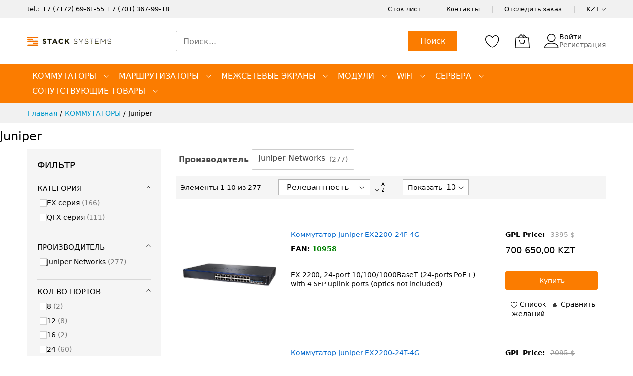

--- FILE ---
content_type: text/html; charset=UTF-8
request_url: https://stack-systems.kz/juniper-switch.html
body_size: 31809
content:
<!doctype html><html lang="ru"><head ><meta charset="utf-8"><meta name="title" content="Коммутатор Juniper на сайте stack-systems.kz"><meta name="description" content="Коммутатор Juniper со скидками в компании Stack Systems Казахстан ✅Гарантия 12 месяцев ✅Быстрая доставка ✅24/7 техподдержка"><meta name="keywords" content="Коммутатор Juniper"><meta name="robots" content="INDEX,FOLLOW"><meta name="viewport" content="width=device-width, initial-scale=1, shrink-to-fit=no"><meta name="format-detection" content="telephone=no"><title>Коммутатор Juniper на сайте stack-systems.kz</title><link rel="prefetch" href="https://stack-systems.kz/static/version1760689078/_cache/merged/b026ddecab7457209b97f5b9c51f8730.min.js" ><link rel="icon" type="image/x-icon" href="https://stack-systems.kz/media/favicon/default/Logo_Stack_Systems_small.png" ><link rel="shortcut icon" type="image/x-icon" href="https://stack-systems.kz/media/favicon/default/Logo_Stack_Systems_small.png" ><meta name="google-site-verification" content="6_b_se3bTGziyKyaoCuQx-q7Nnl9KfVoe3iVEDwERpM" />    <script>
        window.getWpGA4Cookie = function(name) {
            match = document.cookie.match(new RegExp(name + '=([^;]+)'));
            if (match) return decodeURIComponent(match[1].replace(/\+/g, ' ')) ;
        };

        window.dataLayer = window.dataLayer || [];
                var dl4Objects = [{"pageName":"\u041a\u043e\u043c\u043c\u0443\u0442\u0430\u0442\u043e\u0440 Juniper \u043d\u0430 \u0441\u0430\u0439\u0442\u0435 stack-systems.kz","pageType":"category","ecommerce":{"items":[{"item_name":"\u041a\u043e\u043c\u043c\u0443\u0442\u0430\u0442\u043e\u0440 Juniper EX2200-24P-4G","item_id":"961","price":"700650.00","item_category":"\u041a\u041e\u041c\u041c\u0423\u0422\u0410\u0422\u041e\u0420\u042b","item_category_2":"Juniper","item_list_name":"\u041a\u041e\u041c\u041c\u0423\u0422\u0410\u0422\u041e\u0420\u042b\/Juniper","item_list_id":"12","index":1,"currency":"KZT"},{"item_name":"\u041a\u043e\u043c\u043c\u0443\u0442\u0430\u0442\u043e\u0440 Juniper EX2200-24T-4G","item_id":"962","price":"452520.00","item_category":"\u041a\u041e\u041c\u041c\u0423\u0422\u0410\u0422\u041e\u0420\u042b","item_category_2":"Juniper","item_list_name":"\u041a\u041e\u041c\u041c\u0423\u0422\u0410\u0422\u041e\u0420\u042b\/Juniper","item_list_id":"12","index":2,"currency":"KZT"},{"item_name":"\u041a\u043e\u043c\u043c\u0443\u0442\u0430\u0442\u043e\u0440 Juniper EX2200-24T-4G-DC","item_id":"963","price":"711720.00","item_category":"\u041a\u041e\u041c\u041c\u0423\u0422\u0410\u0422\u041e\u0420\u042b","item_category_2":"Juniper","item_list_name":"\u041a\u041e\u041c\u041c\u0423\u0422\u0410\u0422\u041e\u0420\u042b\/Juniper","item_list_id":"12","index":3,"currency":"KZT"},{"item_name":"\u041a\u043e\u043c\u043c\u0443\u0442\u0430\u0442\u043e\u0440 Juniper EX2200-48P-4G","item_id":"964","price":"1213650.00","item_category":"\u041a\u041e\u041c\u041c\u0423\u0422\u0410\u0422\u041e\u0420\u042b","item_category_2":"Juniper","item_list_name":"\u041a\u041e\u041c\u041c\u0423\u0422\u0410\u0422\u041e\u0420\u042b\/Juniper","item_list_id":"12","index":4,"currency":"KZT"},{"item_name":"\u041a\u043e\u043c\u043c\u0443\u0442\u0430\u0442\u043e\u0440 Juniper EX2200-48T-4G","item_id":"965","price":"819720.00","item_category":"\u041a\u041e\u041c\u041c\u0423\u0422\u0410\u0422\u041e\u0420\u042b","item_category_2":"Juniper","item_list_name":"\u041a\u041e\u041c\u041c\u0423\u0422\u0410\u0422\u041e\u0420\u042b\/Juniper","item_list_id":"12","index":5,"currency":"KZT"},{"item_name":"\u041a\u043e\u043c\u043c\u0443\u0442\u0430\u0442\u043e\u0440 Juniper EX2200-C-12P-2G","item_id":"966","price":"672300.00","item_category":"\u041a\u041e\u041c\u041c\u0423\u0422\u0410\u0422\u041e\u0420\u042b","item_category_2":"Juniper","item_list_name":"\u041a\u041e\u041c\u041c\u0423\u0422\u0410\u0422\u041e\u0420\u042b\/Juniper","item_list_id":"12","index":6,"currency":"KZT"},{"item_name":"\u041a\u043e\u043c\u043c\u0443\u0442\u0430\u0442\u043e\u0440 Juniper EX2200-C-12T-2G","item_id":"967","price":"419580.00","item_category":"\u041a\u041e\u041c\u041c\u0423\u0422\u0410\u0422\u041e\u0420\u042b","item_category_2":"Juniper","item_list_name":"\u041a\u041e\u041c\u041c\u0423\u0422\u0410\u0422\u041e\u0420\u042b\/Juniper","item_list_id":"12","index":7,"currency":"KZT"},{"item_name":"\u041a\u043e\u043c\u043c\u0443\u0442\u0430\u0442\u043e\u0440 Juniper EX2300-24P","item_id":"968","price":"1009800.00","item_category":"\u041a\u041e\u041c\u041c\u0423\u0422\u0410\u0422\u041e\u0420\u042b","item_category_2":"Juniper","item_list_name":"\u041a\u041e\u041c\u041c\u0423\u0422\u0410\u0422\u041e\u0420\u042b\/Juniper","item_list_id":"12","index":8,"currency":"KZT"},{"item_name":"\u041a\u043e\u043c\u043c\u0443\u0442\u0430\u0442\u043e\u0440 Juniper EX2300-24T","item_id":"969","price":"696600.00","item_category":"\u041a\u041e\u041c\u041c\u0423\u0422\u0410\u0422\u041e\u0420\u042b","item_category_2":"Juniper","item_list_name":"\u041a\u041e\u041c\u041c\u0423\u0422\u0410\u0422\u041e\u0420\u042b\/Juniper","item_list_id":"12","index":9,"currency":"KZT"},{"item_name":"\u041a\u043e\u043c\u043c\u0443\u0442\u0430\u0442\u043e\u0440 Juniper EX2300-24T-DC","item_id":"970","price":"1074600.00","item_category":"\u041a\u041e\u041c\u041c\u0423\u0422\u0410\u0422\u041e\u0420\u042b","item_category_2":"Juniper","item_list_name":"\u041a\u041e\u041c\u041c\u0423\u0422\u0410\u0422\u041e\u0420\u042b\/Juniper","item_list_id":"12","index":10,"currency":"KZT"}]},"event":"view_item_list"}];
        for (var i in dl4Objects) {
            window.dataLayer.push({ecommerce: null});
            window.dataLayer.push(dl4Objects[i]);
        }
         var wpGA4Cookies = ['wp_ga4_customerId','wp_ga4_customerGroup'];
        wpGA4Cookies.map(function(cookieName) {
            var cookieValue = window.getWpGA4Cookie(cookieName);
            if (cookieValue) {
                var dl4Object = {};
                dl4Object[cookieName.replace('wp_ga4_', '')] = cookieValue;
                window.dataLayer.push(dl4Object);
            }
        });</script>
<!-- Google Tag Manager -->
<script>(function(w,d,s,l,i){w[l]=w[l]||[];w[l].push({'gtm.start':
new Date().getTime(),event:'gtm.js'});var f=d.getElementsByTagName(s)[0],
j=d.createElement(s),dl=l!='dataLayer'?'&l='+l:'';j.async=true;j.src=
'https://www.googletagmanager.com/gtm.js?id='+i+dl;f.parentNode.insertBefore(j,f);
})(window,document,'script','dataLayer','GTM-KNBL4F4R');</script>
<!-- End Google Tag Manager --><style type="text/css" data-type="criticalCss">body{margin:0;padding:0}a{text-decoration:none}*,:after,:before{box-sizing:border-box}.loading-mask .loader img,.mfp-hide,d-none{display:none}[data-role=main-css-loader]{background:#fff;opacity:1;visibility:visible;transition:opacity 1s,visibility 1s;bottom:0;left:0;margin:auto;position:fixed;right:0;top:0;z-index:999999}.loading-mask .loader{position:absolute;top:50%;left:50%;margin-top:-15px;margin-left:-15px;width:30px;height:30px;border:2px dashed #fcb800;border-radius:100%;animation:1.5s cubic-bezier(.17,.37,.43,.67) .3s infinite loadingD;content:''}@keyframes loadingD{0%{transform:rotate(0)}50%{transform:rotate(180deg)}100%{transform:rotate(360deg)}}</style><link rel="preload stylesheet" as="style" href="https://stack-systems.kz/static/version1760689078/frontend/MageBig/martfury_layout04/ru_RU/css/iconfont.min.css"><meta property="og:type" content="product.group"/><meta property="og:title" content="&#x041A;&#x043E;&#x043C;&#x043C;&#x0443;&#x0442;&#x0430;&#x0442;&#x043E;&#x0440;&#x20;Juniper&#x20;&#x043D;&#x0430;&#x20;&#x0441;&#x0430;&#x0439;&#x0442;&#x0435;&#x20;stack-systems.kz"/><meta property="og:description" content="&#x041A;&#x043E;&#x043C;&#x043C;&#x0443;&#x0442;&#x0430;&#x0442;&#x043E;&#x0440;&#x20;Juniper&#x20;&#x0441;&#x043E;&#x20;&#x0441;&#x043A;&#x0438;&#x0434;&#x043A;&#x0430;&#x043C;&#x0438;&#x20;&#x0432;&#x20;&#x043A;&#x043E;&#x043C;&#x043F;&#x0430;&#x043D;&#x0438;&#x0438;&#x20;Stack&#x20;Systems&#x20;&#x041A;&#x0430;&#x0437;&#x0430;&#x0445;&#x0441;&#x0442;&#x0430;&#x043D;&#x20;&#x2705;&#x0413;&#x0430;&#x0440;&#x0430;&#x043D;&#x0442;&#x0438;&#x044F;&#x20;12&#x20;&#x043C;&#x0435;&#x0441;&#x044F;&#x0446;&#x0435;&#x0432;&#x20;&#x2705;&#x0411;&#x044B;&#x0441;&#x0442;&#x0440;&#x0430;&#x044F;&#x20;&#x0434;&#x043E;&#x0441;&#x0442;&#x0430;&#x0432;&#x043A;&#x0430;&#x20;&#x2705;24&#x2F;7&#x20;&#x0442;&#x0435;&#x0445;&#x043F;&#x043E;&#x0434;&#x0434;&#x0435;&#x0440;&#x0436;&#x043A;&#x0430;"/><meta property="og:url" content="https://stack-systems.kz/juniper-switch.html"/><meta property="og:site_name" content="stack systems"/><style>.mst-nav__horizontal-bar{display:none}.mst-nav__label .mst-nav__label-item._highlight a{color:#ff5501}.navigation-horizontal .block-actions.filter-actions{display:none}.sidebar .filter-options .filter-options-item[data-nav-position=horizontal]{display:none}</style><link rel="next" href="https://stack-systems.kz/juniper-switch-p2.html" /><link rel="stylesheet" media="print" onload="this.onload=null;this.media='all'" href="https://stack-systems.kz/static/version1760689078/_cache/merged/18811f71fd5f5165b49802507603119f.min.css"><link rel="stylesheet" media="print" onload="this.onload=null;this.media='screen and (min-width: 768px)'" href="https://stack-systems.kz/static/version1760689078/frontend/MageBig/martfury_layout04/ru_RU/css/styles-l.min.css"><link rel="stylesheet" media="print" onload="this.onload=null;this.media='print'" href="https://stack-systems.kz/static/version1760689078/frontend/MageBig/martfury_layout04/ru_RU/css/print.min.css"></head><body data-container="body" data-mage-init='{"loaderAjax": {}, "loader": { "icon": "#"}}' id="html-body" class="layout01 layout04 page-with-filter page-products categorypath-juniper-switch category-juniper-switch page-layout-2columns-left mst-nav__theme-magento-blank mst-nav__theme-magebig-martfury-layout01 mst-nav__theme-magebig-martfury-layout04 catalog-category-view page-layout-category-full-width"><div data-role="main-css-loader" class="loading-mask"><div class="loader"></div></div><div class="page-wrapper magebig-container"> <noscript><iframe src="https://www.googletagmanager.com/ns.html?id=GTM-KNBL4F4R" height="0" width="0" style="display:none;visibility:hidden"></iframe></noscript><header class="page-header"><div class="panel wrapper"><div class="panel header"><div class="header-top-inner"><div class="container"><div class="row align-items-center header-top-row"><div class="d-none d-md-block col-sm-3 col-lg-5"><div class="welcome">tel.: <a href="tel:+77172696155">+7 (7172) 69-61-55</a> <a href="tel:+77004004514">+7 (701) 367-99-18</a></div></div><div class="col-12 col-md-9 col-lg-7"><div class="row align-items-center justify-content-end top-link-wrap"><div class="col-auto top-links"><a href="https://stack-systems.kz/stock-list/">Сток лист</a></div><div class="col-auto top-links"><a href="https://stack-systems.kz/contact/">Контакты</a></div><div class="col-auto top-links"><a href="https://stack-systems.kz/sales/guest/form/">Отследить заказ</a></div><div class="col-auto top-links"><div class="currency-topbar switcher currency switcher-currency" id="switcher-currency"><div class="currency-sym language-KZT"><span class="title"><span>KZT</span><i class="mbi mbi-ios-arrow-down"></i></span></div><div class="currency-list"><ul class="dropdown switcher-dropdown"><li class="currency-EUR switcher-option"><a href="#" data-post='{"action":"https:\/\/stack-systems.kz\/directory\/currency\/switch\/","data":{"currency":"EUR","uenc":"aHR0cHM6Ly9zdGFjay1zeXN0ZW1zLmt6L2p1bmlwZXItc3dpdGNoLmh0bWw,"}}'>EUR</a></li><li class="currency-USD switcher-option"><a href="#" data-post='{"action":"https:\/\/stack-systems.kz\/directory\/currency\/switch\/","data":{"currency":"USD","uenc":"aHR0cHM6Ly9zdGFjay1zeXN0ZW1zLmt6L2p1bmlwZXItc3dpdGNoLmh0bWw,"}}'>USD</a></li></ul></div></div></div></div></div></div></div></div><div class="header-main-content sticky-menu"><div class="container"><div class="header-main-inner header-horizontal"><div class="row align-items-center header-maininner-row"><div class="col-12 col-md-3 col-lg-3 col-logo"><div class="menu-logo"><div class="logo-top d-table-cell "><div class="logo text-hide"> <a class="logo" href="https://stack-systems.kz/" title="stack&#x20;systems&#x20;kz&#x20;logo" aria-label="store logo"><img src="https://stack-systems.kz/media/logo/default/logo.png" title="stack&#x20;systems&#x20;kz&#x20;logo" alt="stack&#x20;systems&#x20;kz&#x20;logo" width="170" height="20" /></a></div></div><div class="icon-top-mobile"><div class="minicart-action"><a class="action showcart" href="https://stack-systems.kz/checkout/cart/" data-bind="scope: 'minicart_content'"><i class="mbi mbi-bag2"></i> <span class="counter qty empty" data-bind="css: { empty: !!getCartParam('summary_count') == false }, blockLoader: isLoading"><span class="counter-number" data-bind="html: getCartParam('summary_count') > 9 ? '&nbsp;9<sup>+</sup>' : getCartParam('summary_count')"></span></span></a></div><div class="user-icon-mobile user-topbar"><i class="mbi mbi-user"></i></div></div></div><div class="mb-navigation vertical-menu d-none d-md-block"><div class="title"><span class="mbi mbi-menu"></span><span class="d-none d-md-block">Категории <i class="mbi mbi-ios-arrow-down"></i></span></div><div class="navigation" data-action="navigation"><ul class="smartmenu magebig-nav"><li class="level0 nav-1 active level-top mega_left parent"><a href="https://stack-systems.kz/switches.html" class="level-top"><span>КОММУТАТОРЫ</span></a><i class="mbi mbi-ios-arrow-down"></i><div class="simple-dropdown submenu show-sub" style="width: 270px; height:auto;"><div class="show-sub-content"><div class="mbmenu-block mbmenu-block-center menu-items col12-12 itemgrid itemgrid-4col"><ul class="level0"><li class="level1 item nav-1-1 level-top"><a href="https://stack-systems.kz/aruba-switch.html" class="level-top"><span>Aruba</span></a></li><li class="level1 item nav-1-2 level-top mega_left parent"><a href="https://stack-systems.kz/cisco-switch.html" class="level-top"><span>Cisco</span></a><div class="simple-dropdown submenu show-sub" style="width: 270px; height:auto;"><div class="show-sub-content"><ul class="level1"><li class="level2 nav-1-2-1 level-top"><a href="https://stack-systems.kz/catalyst-1000-series.html" class="level-top"><span>Catalyst 1000 </span></a></li><li class="level2 nav-1-2-2 level-top"><a href="https://stack-systems.kz/switches/cisco-switch/catalyst-1300.html" class="level-top"><span>Catalyst 1300</span></a></li><li class="level2 nav-1-2-3 level-top"><a href="https://stack-systems.kz/switches/cisco-switch/catalyst-1200.html" class="level-top"><span>Catalyst 1200</span></a></li><li class="level2 nav-1-2-4 level-top"><a href="https://stack-systems.kz/catalyst-2960-series.html" class="level-top"><span>Catalyst 2960 </span></a></li><li class="level2 nav-1-2-5 level-top"><a href="https://stack-systems.kz/catalyst-3560-series.html" class="level-top"><span>Catalyst 3560</span></a></li><li class="level2 nav-1-2-6 level-top"><a href="https://stack-systems.kz/catalyst-3650-series.html" class="level-top"><span>Catalyst 3650 </span></a></li><li class="level2 nav-1-2-7 level-top"><a href="https://stack-systems.kz/catalyst-3750-series.html" class="level-top"><span>Catalyst 3750 </span></a></li><li class="level2 nav-1-2-8 level-top"><a href="https://stack-systems.kz/catalyst-3850-series.html" class="level-top"><span>Catalyst 3850 </span></a></li><li class="level2 nav-1-2-9 level-top"><a href="https://stack-systems.kz/catalyst-4500-x-series.html" class="level-top"><span>Catalyst 4500-X</span></a></li><li class="level2 nav-1-2-10 level-top"><a href="https://stack-systems.kz/catalyst-4900-series.html" class="level-top"><span>Catalyst 4900</span></a></li><li class="level2 nav-1-2-11 level-top"><a href="https://stack-systems.kz/catalyst-6800-series.html" class="level-top"><span>Catalyst 6800</span></a></li><li class="level2 nav-1-2-12 level-top"><a href="https://stack-systems.kz/catalyst-9200-series.html" class="level-top"><span>Catalyst 9200</span></a></li><li class="level2 nav-1-2-13 level-top"><a href="https://stack-systems.kz/catalyst-9300-series.html" class="level-top"><span>Catalyst 9300</span></a></li><li class="level2 nav-1-2-14 level-top"><a href="https://stack-systems.kz/catalyst-9400-series.html" class="level-top"><span>Catalyst 9400</span></a></li><li class="level2 nav-1-2-15 level-top"><a href="https://stack-systems.kz/catalyst-9500-series.html" class="level-top"><span>Catalyst 9500</span></a></li><li class="level2 nav-1-2-16 level-top"><a href="https://stack-systems.kz/catalyst-9600-series.html" class="level-top"><span>Catalyst 9600</span></a></li><li class="level2 nav-1-2-17 level-top"><a href="https://stack-systems.kz/nexus-series.html" class="level-top"><span>Nexus </span></a></li><li class="level2 nav-1-2-18 level-top"><a href="https://stack-systems.kz/small-business-series.html" class="level-top"><span>Small Business </span></a></li><li class="level2 nav-1-2-19 level-top"><a href="https://stack-systems.kz/industrial-switch.html" class="level-top"><span>Industrial </span></a></li></ul></div></div></li><li class="level1 item nav-1-3 active level-top mega_left parent"><a href="https://stack-systems.kz/juniper-switch.html" class="level-top"><span>Juniper</span></a><div class="simple-dropdown submenu show-sub" style="width: 270px; height:auto;"><div class="show-sub-content"><ul class="level1"><li class="level2 nav-1-3-20 level-top"><a href="https://stack-systems.kz/ex-series.html" class="level-top"><span>EX серия</span></a></li><li class="level2 nav-1-3-21 level-top"><a href="https://stack-systems.kz/qfx-series.html" class="level-top"><span>QFX серия</span></a></li></ul></div></div></li><li class="level1 item nav-1-4 level-top"><a href="https://stack-systems.kz/huawei-switch.html" class="level-top"><span>Huawei</span></a></li><li class="level1 item nav-1-5 level-top"><a href="https://stack-systems.kz/dell-switch.html" class="level-top"><span>Dell</span></a></li><li class="level1 item nav-1-6 level-top"><a href="https://stack-systems.kz/fortinet-switch.html" class="level-top"><span>Fortinet </span></a></li><li class="level1 item nav-1-7 level-top"><a href="https://stack-systems.kz/extreme-switch.html" class="level-top"><span>Extreme</span></a></li><li class="level1 item nav-1-8 level-top"><a href="https://stack-systems.kz/ruckus-switch.html" class="level-top"><span>Ruckus</span></a></li><li class="level1 item nav-1-9 level-top"><a href="https://stack-systems.kz/mikrotik.html" class="level-top"><span>Mikrotik</span></a></li><li class="level1 item nav-1-10 level-top"><a href="https://stack-systems.kz/arista.html" class="level-top"><span>Arista</span></a></li></ul></div></div></div></li><li class="level0 nav-2 level-top mega_left parent"><a href="https://stack-systems.kz/routers.html" class="level-top"><span>МАРШРУТИЗАТОРЫ</span></a><i class="mbi mbi-ios-arrow-down"></i><div class="simple-dropdown submenu show-sub" style="width: 270px; height:auto;"><div class="show-sub-content"><div class="mbmenu-block mbmenu-block-center menu-items col12-12 itemgrid itemgrid-4col"><ul class="level0"><li class="level1 item nav-2-1 level-top mega_left parent"><a href="https://stack-systems.kz/routers/cisco-router.html" class="level-top"><span>Cisco</span></a><div class="simple-dropdown submenu show-sub" style="width: 270px; height:auto;"><div class="show-sub-content"><ul class="level1"><li class="level2 nav-2-1-1 level-top"><a href="https://stack-systems.kz/isr800.html" class="level-top"><span>ISR800</span></a></li><li class="level2 nav-2-1-2 level-top"><a href="https://stack-systems.kz/routers/cisco-router/isr900-series.html" class="level-top"><span>ISR900</span></a></li><li class="level2 nav-2-1-3 level-top"><a href="https://stack-systems.kz/routers/cisco-router/isr1000-series.html" class="level-top"><span>ISR1000</span></a></li><li class="level2 nav-2-1-4 level-top"><a href="https://stack-systems.kz/routers/cisco-router/isr1900-series.html" class="level-top"><span>ISR1900</span></a></li><li class="level2 nav-2-1-5 level-top"><a href="https://stack-systems.kz/routers/cisco-router/isr2900-series.html" class="level-top"><span>ISR2900</span></a></li><li class="level2 nav-2-1-6 level-top"><a href="https://stack-systems.kz/routers/cisco-router/isr3900-series.html" class="level-top"><span>ISR3900</span></a></li><li class="level2 nav-2-1-7 level-top"><a href="https://stack-systems.kz/routers/cisco-router/isr4000-series.html" class="level-top"><span>ISR4000 </span></a></li><li class="level2 nav-2-1-8 level-top"><a href="https://stack-systems.kz/8000-series.html" class="level-top"><span>8000 Series</span></a></li><li class="level2 nav-2-1-9 level-top"><a href="https://stack-systems.kz/routers/cisco-router/asr-series.html" class="level-top"><span>ASR</span></a></li><li class="level2 nav-2-1-10 level-top"><a href="https://stack-systems.kz/routers/cisco-router/ncs-series.html" class="level-top"><span>NCS</span></a></li><li class="level2 nav-2-1-11 level-top"><a href="https://stack-systems.kz/routers/cisco-router/catalyst-8000-series.html" class="level-top"><span>Catalyst 8000 </span></a></li><li class="level2 nav-2-1-12 level-top"><a href="https://stack-systems.kz/routers/cisco-router/industrial-series.html" class="level-top"><span>Industrial</span></a></li></ul></div></div></li><li class="level1 item nav-2-2 level-top mega_left parent"><a href="https://stack-systems.kz/routers/juniper-router.html" class="level-top"><span>Juniper</span></a><div class="simple-dropdown submenu show-sub" style="width: 270px; height:auto;"><div class="show-sub-content"><ul class="level1"><li class="level2 nav-2-2-13 level-top"><a href="https://stack-systems.kz/routers/juniper-router/ssr-seriya.html" class="level-top"><span>SSR серия</span></a></li><li class="level2 nav-2-2-14 level-top"><a href="https://stack-systems.kz/routers/juniper-router/mx-series.html" class="level-top"><span>MX серия</span></a></li><li class="level2 nav-2-2-15 level-top"><a href="https://stack-systems.kz/routers/juniper-router/acx-series.html" class="level-top"><span>ACX серия</span></a></li><li class="level2 nav-2-2-16 level-top"><a href="https://stack-systems.kz/ptx-serija.html" class="level-top"><span>PTX серия</span></a></li></ul></div></div></li><li class="level1 item nav-2-3 level-top"><a href="https://stack-systems.kz/routers/huawei-router.html" class="level-top"><span>Huawei </span></a></li><li class="level1 item nav-2-4 level-top"><a href="https://stack-systems.kz/hpe.html" class="level-top"><span>HPE</span></a></li><li class="level1 item nav-2-5 level-top"><a href="https://stack-systems.kz/mikrotik-router.html" class="level-top"><span>Mikrotik</span></a></li></ul></div></div></div></li><li class="level0 nav-3 level-top mega_left parent"><a href="https://stack-systems.kz/firewalls.html" class="level-top"><span>МЕЖСЕТЕВЫЕ ЭКРАНЫ</span></a><i class="mbi mbi-ios-arrow-down"></i><div class="simple-dropdown submenu show-sub" style="width: 270px; height:auto;"><div class="show-sub-content"><div class="mbmenu-block mbmenu-block-center menu-items col12-12 itemgrid itemgrid-4col"><ul class="level0"><li class="level1 item nav-3-1 level-top mega_left parent"><a href="https://stack-systems.kz/firewalls/cisco-firewall.html" class="level-top"><span>Cisco</span></a><div class="simple-dropdown submenu show-sub" style="width: 270px; height:auto;"><div class="show-sub-content"><ul class="level1"><li class="level2 nav-3-1-1 level-top"><a href="https://stack-systems.kz/firewalls/cisco-firewall/asa-series.html" class="level-top"><span>ASA</span></a></li><li class="level2 nav-3-1-2 level-top"><a href="https://stack-systems.kz/firewalls/cisco-firewall/firepower-series.html" class="level-top"><span>Firepower</span></a></li></ul></div></div></li><li class="level1 item nav-3-2 level-top"><a href="https://stack-systems.kz/firewalls/juniper-firewall.html" class="level-top"><span>Juniper</span></a></li><li class="level1 item nav-3-3 level-top"><a href="https://stack-systems.kz/firewalls/fortinet-firewall.html" class="level-top"><span>Fortinet</span></a></li><li class="level1 item nav-3-4 level-top"><a href="https://stack-systems.kz/firewalls/huawei-firewall.html" class="level-top"><span>Huawei</span></a></li></ul></div></div></div></li><li class="level0 nav-4 level-top mega_left parent"><a href="https://stack-systems.kz/modules.html" class="level-top"><span>МОДУЛИ</span></a><i class="mbi mbi-ios-arrow-down"></i><div class="simple-dropdown submenu show-sub" style="width: 270px; height:auto;"><div class="show-sub-content"><div class="mbmenu-block mbmenu-block-center menu-items col12-12 itemgrid itemgrid-4col"><ul class="level0"><li class="level1 item nav-4-1 level-top"><a href="https://stack-systems.kz/modules/transceivers.html" class="level-top"><span>Трансиверы</span></a></li><li class="level1 item nav-4-2 level-top"><a href="https://stack-systems.kz/modules/line-cards.html" class="level-top"><span>Интерфейсные модули</span></a></li><li class="level1 item nav-4-3 level-top"><a href="https://stack-systems.kz/modules/switching-modules.html" class="level-top"><span>Сетевые модули</span></a></li><li class="level1 item nav-4-4 level-top"><a href="https://stack-systems.kz/modules/networking-accessories.html" class="level-top"><span>Аксессуары</span></a></li></ul></div></div></div></li><li class="level0 nav-5 level-top mega_left parent"><a href="https://stack-systems.kz/wireless.html" class="level-top"><span>WiFі</span></a><i class="mbi mbi-ios-arrow-down"></i><div class="simple-dropdown submenu show-sub" style="width: 270px; height:auto;"><div class="show-sub-content"><div class="mbmenu-block mbmenu-block-center menu-items col12-12 itemgrid itemgrid-4col"><ul class="level0"><li class="level1 item nav-5-1 level-top"><a href="https://stack-systems.kz/wireless/cisco-wireless.html" class="level-top"><span>Cisco</span></a></li><li class="level1 item nav-5-2 level-top"><a href="https://stack-systems.kz/wireless/aruba-wireless.html" class="level-top"><span>Aruba</span></a></li><li class="level1 item nav-5-3 level-top"><a href="https://stack-systems.kz/wireless/fortinet-wireless.html" class="level-top"><span>Fortinet</span></a></li><li class="level1 item nav-5-4 level-top"><a href="https://stack-systems.kz/wireless/ruckus-wireless.html" class="level-top"><span>Ruckus</span></a></li><li class="level1 item nav-5-5 level-top"><a href="https://stack-systems.kz/wireless/huawei-wireless.html" class="level-top"><span>Huawei</span></a></li><li class="level1 item nav-5-6 level-top"><a href="https://stack-systems.kz/juniper.html" class="level-top"><span>Juniper</span></a></li><li class="level1 item nav-5-7 level-top"><a href="https://stack-systems.kz/mikrotik-wifi.html" class="level-top"><span>Mikrotik</span></a></li></ul></div></div></div></li><li class="level0 nav-6 level-top mega_left parent"><a href="https://stack-systems.kz/servers.html" class="level-top"><span>СЕРВЕРА</span></a><i class="mbi mbi-ios-arrow-down"></i><div class="simple-dropdown submenu show-sub" style="width: 270px; height:auto;"><div class="show-sub-content"><div class="mbmenu-block mbmenu-block-center menu-items col12-12 itemgrid itemgrid-4col"><ul class="level0"><li class="level1 item nav-6-1 level-top"><a href="https://stack-systems.kz/servers/dell-server.html" class="level-top"><span>Dell</span></a></li><li class="level1 item nav-6-2 level-top"><a href="https://stack-systems.kz/servers/hpe-server.html" class="level-top"><span>HPE</span></a></li><li class="level1 item nav-6-3 level-top"><a href="https://stack-systems.kz/servers/huawei-server.html" class="level-top"><span>Huawei</span></a></li></ul></div></div></div></li><li class="level0 nav-7 level-top mega_left parent"><a href="https://stack-systems.kz/soputstvujuschie-tovary.html" class="level-top"><span>СОПУТСТВУЮЩИЕ ТОВАРЫ</span></a><i class="mbi mbi-ios-arrow-down"></i><div class="simple-dropdown submenu show-sub" style="width: 270px; height:auto;"><div class="show-sub-content"><div class="mbmenu-block mbmenu-block-center menu-items col12-12 itemgrid itemgrid-4col"><ul class="level0"><li class="level1 item nav-7-1 level-top mega_left parent"><a href="https://stack-systems.kz/license-software.html" class="level-top"><span>ЛИЦЕНЗИИ &amp; ПО</span></a><div class="simple-dropdown submenu show-sub" style="width: 270px; height:auto;"><div class="show-sub-content"><ul class="level1"><li class="level2 nav-7-1-1 level-top"><a href="https://stack-systems.kz/cisco-license.html" class="level-top"><span>Cisco</span></a></li><li class="level2 nav-7-1-2 level-top"><a href="https://stack-systems.kz/juniper-license.html" class="level-top"><span>Juniper </span></a></li></ul></div></div></li><li class="level1 item nav-7-2 level-top"><a href="https://stack-systems.kz/ibp.html" class="level-top"><span>ИБП</span></a></li></ul></div></div></div></li></ul></div></div></div><div class="col-md-5 col-lg-5 col-xl-6 col-search"><div class="top-search-wrap mfp-with-anim"><div class="block block-search"><div class="block block-title"><strong>Поиск</strong></div><div class="block block-content"><form class="form minisearch" id="search_mini_form" action="https://stack-systems.kz/catalogsearch/result/" method="get"><div class="field search"><label class="label" for="search" data-role="minisearch-label"><span>Поиск</span></label><div class="control"><input id="search" type="text" name="q" value="" placeholder="Поиск..." class="input-text" maxlength="128" role="combobox" aria-haspopup="false" aria-expanded="false" aria-autocomplete="both" autocomplete="off"/><div id="search_autocomplete" class="search-autocomplete"></div><div data-bind="scope: 'ajaxsearch_form'"><!-- ko template: getTemplate() --><!-- /ko --></div></div></div><div class="actions"><button type="submit" title="Поиск" class="action search"><span>Поиск</span></button></div></form></div></div></div></div><div class="col-12 col-md-4 col-lg-4 col-xl-3 col-btn-actions-desktop d-none d-md-block"><div class="header-content-action row no-gutters"><div class="col col-wishlist d-none d-md-block"><div class="wishlist-topbar" data-bind="scope: 'wishlist'"><a href="https://stack-systems.kz/wishlist/" class="wishlist-icon link wishlist"><i class="mbi mbi-heart"></i> <span data-bind="html: wishlist().counter ? (wishlist().counter.replace(/[^0-9]/g,'') > 9 ? '&nbsp;9<sup>+</sup>' : wishlist().counter.replace(/[^0-9]/g,'')) : 0, css: { empty: !!wishlist().counter == false }" class="counter-number qty empty"></span></a></div></div><div class="col"><div class="minicart-action"><a class="action showcart" href="https://stack-systems.kz/checkout/cart/" data-bind="scope: 'minicart_content'"><i class="mbi mbi-bag2"></i> <span class="counter qty empty" data-bind="css: { empty: !!getCartParam('summary_count') == false }, blockLoader: isLoading"><span class="counter-number" data-bind="html: getCartParam('summary_count') > 9 ? '&nbsp;9<sup>+</sup>' : getCartParam('summary_count')"></span></span></a></div><div data-block="minicart" class="minicart-wrapper minicart-slide mfp-hide"><div class="block block-minicart empty" style="display: block;"><div id="minicart-content-wrapper" data-bind="scope: 'minicart_content'"><!-- ko template: getTemplate() --><!-- /ko --></div></div></div></div><div class="user-topbar col"><i class="mbi mbi-user"></i><ul class="header links"><li class="authorization-link"><a href="https://stack-systems.kz/customer/account/login/referer/aHR0cHM6Ly9zdGFjay1zeXN0ZW1zLmt6L2p1bmlwZXItc3dpdGNoLmh0bWw%2C/">Войти</a></li><li><a href="https://stack-systems.kz/customer/account/create/" id="idGQ7CJYZG" >Регистрация</a></li></ul></div></div></div></div></div></div></div><div class="header-menu-content d-none d-md-block"><div class="container"><div class="menu-container"><div class="row align-items-center"><div class="col-12"><div class="horizontal-menu navigation"><ul class="smartmenu magebig-nav"><li class="level0 nav-1 active level-top mega_left parent"><a href="https://stack-systems.kz/switches.html" class="level-top"><span>КОММУТАТОРЫ</span></a><i class="mbi mbi-ios-arrow-down"></i><div class="simple-dropdown submenu show-sub" style="width: 270px; height:auto;"><div class="show-sub-content"><div class="mbmenu-block mbmenu-block-center menu-items col12-12 itemgrid itemgrid-4col"><ul class="level0"><li class="level1 item nav-1-1 level-top"><a href="https://stack-systems.kz/aruba-switch.html" class="level-top"><span>Aruba</span></a></li><li class="level1 item nav-1-2 level-top mega_left parent"><a href="https://stack-systems.kz/cisco-switch.html" class="level-top"><span>Cisco</span></a><div class="simple-dropdown submenu show-sub" style="width: 270px; height:auto;"><div class="show-sub-content"><ul class="level1"><li class="level2 nav-1-2-1 level-top"><a href="https://stack-systems.kz/catalyst-1000-series.html" class="level-top"><span>Catalyst 1000 </span></a></li><li class="level2 nav-1-2-2 level-top"><a href="https://stack-systems.kz/switches/cisco-switch/catalyst-1300.html" class="level-top"><span>Catalyst 1300</span></a></li><li class="level2 nav-1-2-3 level-top"><a href="https://stack-systems.kz/switches/cisco-switch/catalyst-1200.html" class="level-top"><span>Catalyst 1200</span></a></li><li class="level2 nav-1-2-4 level-top"><a href="https://stack-systems.kz/catalyst-2960-series.html" class="level-top"><span>Catalyst 2960 </span></a></li><li class="level2 nav-1-2-5 level-top"><a href="https://stack-systems.kz/catalyst-3560-series.html" class="level-top"><span>Catalyst 3560</span></a></li><li class="level2 nav-1-2-6 level-top"><a href="https://stack-systems.kz/catalyst-3650-series.html" class="level-top"><span>Catalyst 3650 </span></a></li><li class="level2 nav-1-2-7 level-top"><a href="https://stack-systems.kz/catalyst-3750-series.html" class="level-top"><span>Catalyst 3750 </span></a></li><li class="level2 nav-1-2-8 level-top"><a href="https://stack-systems.kz/catalyst-3850-series.html" class="level-top"><span>Catalyst 3850 </span></a></li><li class="level2 nav-1-2-9 level-top"><a href="https://stack-systems.kz/catalyst-4500-x-series.html" class="level-top"><span>Catalyst 4500-X</span></a></li><li class="level2 nav-1-2-10 level-top"><a href="https://stack-systems.kz/catalyst-4900-series.html" class="level-top"><span>Catalyst 4900</span></a></li><li class="level2 nav-1-2-11 level-top"><a href="https://stack-systems.kz/catalyst-6800-series.html" class="level-top"><span>Catalyst 6800</span></a></li><li class="level2 nav-1-2-12 level-top"><a href="https://stack-systems.kz/catalyst-9200-series.html" class="level-top"><span>Catalyst 9200</span></a></li><li class="level2 nav-1-2-13 level-top"><a href="https://stack-systems.kz/catalyst-9300-series.html" class="level-top"><span>Catalyst 9300</span></a></li><li class="level2 nav-1-2-14 level-top"><a href="https://stack-systems.kz/catalyst-9400-series.html" class="level-top"><span>Catalyst 9400</span></a></li><li class="level2 nav-1-2-15 level-top"><a href="https://stack-systems.kz/catalyst-9500-series.html" class="level-top"><span>Catalyst 9500</span></a></li><li class="level2 nav-1-2-16 level-top"><a href="https://stack-systems.kz/catalyst-9600-series.html" class="level-top"><span>Catalyst 9600</span></a></li><li class="level2 nav-1-2-17 level-top"><a href="https://stack-systems.kz/nexus-series.html" class="level-top"><span>Nexus </span></a></li><li class="level2 nav-1-2-18 level-top"><a href="https://stack-systems.kz/small-business-series.html" class="level-top"><span>Small Business </span></a></li><li class="level2 nav-1-2-19 level-top"><a href="https://stack-systems.kz/industrial-switch.html" class="level-top"><span>Industrial </span></a></li></ul></div></div></li><li class="level1 item nav-1-3 active level-top mega_left parent"><a href="https://stack-systems.kz/juniper-switch.html" class="level-top"><span>Juniper</span></a><div class="simple-dropdown submenu show-sub" style="width: 270px; height:auto;"><div class="show-sub-content"><ul class="level1"><li class="level2 nav-1-3-20 level-top"><a href="https://stack-systems.kz/ex-series.html" class="level-top"><span>EX серия</span></a></li><li class="level2 nav-1-3-21 level-top"><a href="https://stack-systems.kz/qfx-series.html" class="level-top"><span>QFX серия</span></a></li></ul></div></div></li><li class="level1 item nav-1-4 level-top"><a href="https://stack-systems.kz/huawei-switch.html" class="level-top"><span>Huawei</span></a></li><li class="level1 item nav-1-5 level-top"><a href="https://stack-systems.kz/dell-switch.html" class="level-top"><span>Dell</span></a></li><li class="level1 item nav-1-6 level-top"><a href="https://stack-systems.kz/fortinet-switch.html" class="level-top"><span>Fortinet </span></a></li><li class="level1 item nav-1-7 level-top"><a href="https://stack-systems.kz/extreme-switch.html" class="level-top"><span>Extreme</span></a></li><li class="level1 item nav-1-8 level-top"><a href="https://stack-systems.kz/ruckus-switch.html" class="level-top"><span>Ruckus</span></a></li><li class="level1 item nav-1-9 level-top"><a href="https://stack-systems.kz/mikrotik.html" class="level-top"><span>Mikrotik</span></a></li><li class="level1 item nav-1-10 level-top"><a href="https://stack-systems.kz/arista.html" class="level-top"><span>Arista</span></a></li></ul></div></div></div></li><li class="level0 nav-2 level-top mega_left parent"><a href="https://stack-systems.kz/routers.html" class="level-top"><span>МАРШРУТИЗАТОРЫ</span></a><i class="mbi mbi-ios-arrow-down"></i><div class="simple-dropdown submenu show-sub" style="width: 270px; height:auto;"><div class="show-sub-content"><div class="mbmenu-block mbmenu-block-center menu-items col12-12 itemgrid itemgrid-4col"><ul class="level0"><li class="level1 item nav-2-1 level-top mega_left parent"><a href="https://stack-systems.kz/routers/cisco-router.html" class="level-top"><span>Cisco</span></a><div class="simple-dropdown submenu show-sub" style="width: 270px; height:auto;"><div class="show-sub-content"><ul class="level1"><li class="level2 nav-2-1-1 level-top"><a href="https://stack-systems.kz/isr800.html" class="level-top"><span>ISR800</span></a></li><li class="level2 nav-2-1-2 level-top"><a href="https://stack-systems.kz/routers/cisco-router/isr900-series.html" class="level-top"><span>ISR900</span></a></li><li class="level2 nav-2-1-3 level-top"><a href="https://stack-systems.kz/routers/cisco-router/isr1000-series.html" class="level-top"><span>ISR1000</span></a></li><li class="level2 nav-2-1-4 level-top"><a href="https://stack-systems.kz/routers/cisco-router/isr1900-series.html" class="level-top"><span>ISR1900</span></a></li><li class="level2 nav-2-1-5 level-top"><a href="https://stack-systems.kz/routers/cisco-router/isr2900-series.html" class="level-top"><span>ISR2900</span></a></li><li class="level2 nav-2-1-6 level-top"><a href="https://stack-systems.kz/routers/cisco-router/isr3900-series.html" class="level-top"><span>ISR3900</span></a></li><li class="level2 nav-2-1-7 level-top"><a href="https://stack-systems.kz/routers/cisco-router/isr4000-series.html" class="level-top"><span>ISR4000 </span></a></li><li class="level2 nav-2-1-8 level-top"><a href="https://stack-systems.kz/8000-series.html" class="level-top"><span>8000 Series</span></a></li><li class="level2 nav-2-1-9 level-top"><a href="https://stack-systems.kz/routers/cisco-router/asr-series.html" class="level-top"><span>ASR</span></a></li><li class="level2 nav-2-1-10 level-top"><a href="https://stack-systems.kz/routers/cisco-router/ncs-series.html" class="level-top"><span>NCS</span></a></li><li class="level2 nav-2-1-11 level-top"><a href="https://stack-systems.kz/routers/cisco-router/catalyst-8000-series.html" class="level-top"><span>Catalyst 8000 </span></a></li><li class="level2 nav-2-1-12 level-top"><a href="https://stack-systems.kz/routers/cisco-router/industrial-series.html" class="level-top"><span>Industrial</span></a></li></ul></div></div></li><li class="level1 item nav-2-2 level-top mega_left parent"><a href="https://stack-systems.kz/routers/juniper-router.html" class="level-top"><span>Juniper</span></a><div class="simple-dropdown submenu show-sub" style="width: 270px; height:auto;"><div class="show-sub-content"><ul class="level1"><li class="level2 nav-2-2-13 level-top"><a href="https://stack-systems.kz/routers/juniper-router/ssr-seriya.html" class="level-top"><span>SSR серия</span></a></li><li class="level2 nav-2-2-14 level-top"><a href="https://stack-systems.kz/routers/juniper-router/mx-series.html" class="level-top"><span>MX серия</span></a></li><li class="level2 nav-2-2-15 level-top"><a href="https://stack-systems.kz/routers/juniper-router/acx-series.html" class="level-top"><span>ACX серия</span></a></li><li class="level2 nav-2-2-16 level-top"><a href="https://stack-systems.kz/ptx-serija.html" class="level-top"><span>PTX серия</span></a></li></ul></div></div></li><li class="level1 item nav-2-3 level-top"><a href="https://stack-systems.kz/routers/huawei-router.html" class="level-top"><span>Huawei </span></a></li><li class="level1 item nav-2-4 level-top"><a href="https://stack-systems.kz/hpe.html" class="level-top"><span>HPE</span></a></li><li class="level1 item nav-2-5 level-top"><a href="https://stack-systems.kz/mikrotik-router.html" class="level-top"><span>Mikrotik</span></a></li></ul></div></div></div></li><li class="level0 nav-3 level-top mega_left parent"><a href="https://stack-systems.kz/firewalls.html" class="level-top"><span>МЕЖСЕТЕВЫЕ ЭКРАНЫ</span></a><i class="mbi mbi-ios-arrow-down"></i><div class="simple-dropdown submenu show-sub" style="width: 270px; height:auto;"><div class="show-sub-content"><div class="mbmenu-block mbmenu-block-center menu-items col12-12 itemgrid itemgrid-4col"><ul class="level0"><li class="level1 item nav-3-1 level-top mega_left parent"><a href="https://stack-systems.kz/firewalls/cisco-firewall.html" class="level-top"><span>Cisco</span></a><div class="simple-dropdown submenu show-sub" style="width: 270px; height:auto;"><div class="show-sub-content"><ul class="level1"><li class="level2 nav-3-1-1 level-top"><a href="https://stack-systems.kz/firewalls/cisco-firewall/asa-series.html" class="level-top"><span>ASA</span></a></li><li class="level2 nav-3-1-2 level-top"><a href="https://stack-systems.kz/firewalls/cisco-firewall/firepower-series.html" class="level-top"><span>Firepower</span></a></li></ul></div></div></li><li class="level1 item nav-3-2 level-top"><a href="https://stack-systems.kz/firewalls/juniper-firewall.html" class="level-top"><span>Juniper</span></a></li><li class="level1 item nav-3-3 level-top"><a href="https://stack-systems.kz/firewalls/fortinet-firewall.html" class="level-top"><span>Fortinet</span></a></li><li class="level1 item nav-3-4 level-top"><a href="https://stack-systems.kz/firewalls/huawei-firewall.html" class="level-top"><span>Huawei</span></a></li></ul></div></div></div></li><li class="level0 nav-4 level-top mega_left parent"><a href="https://stack-systems.kz/modules.html" class="level-top"><span>МОДУЛИ</span></a><i class="mbi mbi-ios-arrow-down"></i><div class="simple-dropdown submenu show-sub" style="width: 270px; height:auto;"><div class="show-sub-content"><div class="mbmenu-block mbmenu-block-center menu-items col12-12 itemgrid itemgrid-4col"><ul class="level0"><li class="level1 item nav-4-1 level-top"><a href="https://stack-systems.kz/modules/transceivers.html" class="level-top"><span>Трансиверы</span></a></li><li class="level1 item nav-4-2 level-top"><a href="https://stack-systems.kz/modules/line-cards.html" class="level-top"><span>Интерфейсные модули</span></a></li><li class="level1 item nav-4-3 level-top"><a href="https://stack-systems.kz/modules/switching-modules.html" class="level-top"><span>Сетевые модули</span></a></li><li class="level1 item nav-4-4 level-top"><a href="https://stack-systems.kz/modules/networking-accessories.html" class="level-top"><span>Аксессуары</span></a></li></ul></div></div></div></li><li class="level0 nav-5 level-top mega_left parent"><a href="https://stack-systems.kz/wireless.html" class="level-top"><span>WiFі</span></a><i class="mbi mbi-ios-arrow-down"></i><div class="simple-dropdown submenu show-sub" style="width: 270px; height:auto;"><div class="show-sub-content"><div class="mbmenu-block mbmenu-block-center menu-items col12-12 itemgrid itemgrid-4col"><ul class="level0"><li class="level1 item nav-5-1 level-top"><a href="https://stack-systems.kz/wireless/cisco-wireless.html" class="level-top"><span>Cisco</span></a></li><li class="level1 item nav-5-2 level-top"><a href="https://stack-systems.kz/wireless/aruba-wireless.html" class="level-top"><span>Aruba</span></a></li><li class="level1 item nav-5-3 level-top"><a href="https://stack-systems.kz/wireless/fortinet-wireless.html" class="level-top"><span>Fortinet</span></a></li><li class="level1 item nav-5-4 level-top"><a href="https://stack-systems.kz/wireless/ruckus-wireless.html" class="level-top"><span>Ruckus</span></a></li><li class="level1 item nav-5-5 level-top"><a href="https://stack-systems.kz/wireless/huawei-wireless.html" class="level-top"><span>Huawei</span></a></li><li class="level1 item nav-5-6 level-top"><a href="https://stack-systems.kz/juniper.html" class="level-top"><span>Juniper</span></a></li><li class="level1 item nav-5-7 level-top"><a href="https://stack-systems.kz/mikrotik-wifi.html" class="level-top"><span>Mikrotik</span></a></li></ul></div></div></div></li><li class="level0 nav-6 level-top mega_left parent"><a href="https://stack-systems.kz/servers.html" class="level-top"><span>СЕРВЕРА</span></a><i class="mbi mbi-ios-arrow-down"></i><div class="simple-dropdown submenu show-sub" style="width: 270px; height:auto;"><div class="show-sub-content"><div class="mbmenu-block mbmenu-block-center menu-items col12-12 itemgrid itemgrid-4col"><ul class="level0"><li class="level1 item nav-6-1 level-top"><a href="https://stack-systems.kz/servers/dell-server.html" class="level-top"><span>Dell</span></a></li><li class="level1 item nav-6-2 level-top"><a href="https://stack-systems.kz/servers/hpe-server.html" class="level-top"><span>HPE</span></a></li><li class="level1 item nav-6-3 level-top"><a href="https://stack-systems.kz/servers/huawei-server.html" class="level-top"><span>Huawei</span></a></li></ul></div></div></div></li><li class="level0 nav-7 level-top mega_left parent"><a href="https://stack-systems.kz/soputstvujuschie-tovary.html" class="level-top"><span>СОПУТСТВУЮЩИЕ ТОВАРЫ</span></a><i class="mbi mbi-ios-arrow-down"></i><div class="simple-dropdown submenu show-sub" style="width: 270px; height:auto;"><div class="show-sub-content"><div class="mbmenu-block mbmenu-block-center menu-items col12-12 itemgrid itemgrid-4col"><ul class="level0"><li class="level1 item nav-7-1 level-top mega_left parent"><a href="https://stack-systems.kz/license-software.html" class="level-top"><span>ЛИЦЕНЗИИ &amp; ПО</span></a><div class="simple-dropdown submenu show-sub" style="width: 270px; height:auto;"><div class="show-sub-content"><ul class="level1"><li class="level2 nav-7-1-1 level-top"><a href="https://stack-systems.kz/cisco-license.html" class="level-top"><span>Cisco</span></a></li><li class="level2 nav-7-1-2 level-top"><a href="https://stack-systems.kz/juniper-license.html" class="level-top"><span>Juniper </span></a></li></ul></div></div></li><li class="level1 item nav-7-2 level-top"><a href="https://stack-systems.kz/ibp.html" class="level-top"><span>ИБП</span></a></li></ul></div></div></div></li></ul></div></div></div></div></div></div><div class="d-block d-md-none col-btn-actions"><div class="header-content-action row no-gutters"><div class="btn-nav-mobile col"><button type="button" class="btn-nav mb-toggle-switch mb-toggle-switch__htx" aria-label="menu"><span></span></button><div class="menu-btn-text">Меню</div></div><div class="btn-search-mobile col"><i class="mbi mbi-magnifier"></i><div class="menu-btn-text">Поиск</div></div><div class="col col-home"><a href="https://stack-systems.kz/" class="go-home"><i class="mbi mbi-home3"></i></a><div class="menu-btn-text">Главная</div></div><div class="col col-cart"><div class="minicart-action"><a class="action showcart" href="https://stack-systems.kz/checkout/cart/" data-bind="scope: 'minicart_content'"><i class="mbi mbi-bag2"></i> <span class="counter qty empty" data-bind="css: { empty: !!getCartParam('summary_count') == false }, blockLoader: isLoading"><span class="counter-number" data-bind="html: getCartParam('summary_count') > 9 ? '&nbsp;9<sup>+</sup>' : getCartParam('summary_count')"></span></span></a></div><div class="menu-btn-text">Моя корзина</div></div><div class="user-topbar col"><i class="mbi mbi-user"></i><div class="menu-btn-text">Кабинет</div></div></div></div> <a class="action skip contentarea" href="#contentarea"><span> Skip to Content</span></a></div></div></header><div class="wrapper-breadcrums"><div class="breadcrumbs container"><ul class="items"><li class="item home"> <a href="https://stack-systems.kz/" title="Перейти на главную страницу">Главная</a></li><li class="item category4"> <a href="https://stack-systems.kz/switches.html" title="">КОММУТАТОРЫ</a></li><li class="item category12"> <span class="last">Juniper</span></li></ul></div></div><div class="page-main"><div class="page-title-wrapper"><h1 class="page-title" id="page-title-heading" ><span class="base" data-ui-id="page-title-wrapper" >Juniper</span></h1></div></div><main id="maincontent" class="page-main"><div class="container main-container"><div class="columns row"><div class="main-wrap col-12 col-lg-8 col-xl-9 order-2 order-md-3"><div class="column main"><div class="mst-quick-nav__filterList" data-element="quick-navigation"><a data-element="prev" class="mst-quick-nav__filterList-prev"><span>Назад</span></a><div class="mst-quick-nav__filterList-container" data-element="container"><div class="mst-quick-nav__filterList-block"> <strong class="mst-quick-nav__item mst-quick-nav__attribute">Производитель</strong> <a href="https://stack-systems.kz/juniper-switch/filter/manufacturer:juniper-networks.html" class="mst-quick-nav__item" data-element="filter" data-mode="instant"><label>Juniper Networks</label> <span class="count">(277)</span></a></div><div class="mst-quick-nav__filterList-block"></div><div class="mst-quick-nav__filterList-block"></div><div class="mst-quick-nav__filterList-block"></div><div class="mst-quick-nav__filterList-block"></div><div class="mst-quick-nav__filterList-block"></div><div class="mst-quick-nav__filterList-block"></div><div class="mst-quick-nav__filterList-block"></div></div><a data-element="next" class="mst-quick-nav__filterList-next"><span>Дальше</span></a></div><div class="mst-nav__horizontal-bar"></div><input name="form_key" type="hidden" value="8R3NtPrFmvJbl4Rw" /><div id="authenticationPopup" data-bind="scope:'authenticationPopup'" style="display: none;"><!-- ko template: getTemplate() --><!-- /ko --></div><div data-mage-init='{"feedReport":[]}'></div><div id="m-navigation-replacer"></div><div class="filter-mobile-wrap d-block d-lg-none"><div class="filter-mobile-btn"><span class="text">Фильтр</span> <i class="mbi mbi-io-add"></i></div></div><div class="toolbar toolbar-products" data-mage-init='{"productListToolbarForm":{"mode":"product_list_mode","direction":"product_list_dir","order":"product_list_order","limit":"product_list_limit","modeDefault":"list","directionDefault":"asc","orderDefault":"position","limitDefault":10,"url":"https:\/\/stack-systems.kz\/juniper-switch.html","formKey":"8R3NtPrFmvJbl4Rw","post":false}}'><p class="toolbar-amount"> Элементы <span class="toolbar-number">1</span>-<span class="toolbar-number">10</span> из <span class="toolbar-number">277</span></p><div class="toolbar-sorter sorter"><label class="sorter-label d-none d-sm-inline-block"></label> <select data-role="sorter" class="sorter-options"><option value="position" selected>Релевантность</option><option value="name">Название товара</option><option value="price">Цена</option></select> <a title="Задать направление по убыванию" href="#" class="action sorter-action sort-asc" data-role="direction-switcher" data-value="desc"><span>Задать направление по убыванию</span></a></div><div class="pages"><strong class="label pages-label">Страница</strong><ul class="items pages-items"><li class="item current"><strong class="page"><span class="label">You're currently reading page</span> <span>1</span></strong></li><li class="item"><a href="https://stack-systems.kz/juniper-switch-p2.html" class="page"><span class="label">Страница</span> <span>2</span></a></li><li class="item"><a href="https://stack-systems.kz/juniper-switch-p3.html" class="page"><span class="label">Страница</span> <span>3</span></a></li><li class="item"><a href="https://stack-systems.kz/juniper-switch-p4.html" class="page"><span class="label">Страница</span> <span>4</span></a></li><li class="item"><a href="https://stack-systems.kz/juniper-switch-p5.html" class="page"><span class="label">Страница</span> <span>5</span></a></li><li class="item pages-item-next"> <a class="action next" href="https://stack-systems.kz/juniper-switch-p2.html" title="Дальше"><span class="label">Страница</span> <span>Дальше</span></a></li></ul></div><div class="field limiter"><label class="label"><span>Показать</span></label><div class="control"><select data-role="limiter" class="limiter-options"><option value="5">5</option><option value="10" selected>10</option><option value="15">15</option><option value="20">20</option><option value="25">25</option></select></div></div><div class="modes"></div></div><div class="products wrapper list products-list"><ol class="products list items product-items row"><li class="item product product-item col-12"><div class="product-item-info" data-container="product-grid"><div class="row product details product-item-details"><div class="col-12 col-sm-3"><div class="product-show"><a href="https://stack-systems.kz/kommutator-juniper-ex2200-24p-4g.html" class="product photo product-item-photo" tabindex="-1"><span class="main-photo"> <span class="product-image-container" style="width:270px;"><span class="product-image-wrapper" style="padding-bottom: 100%;"><img class="product-image-photo" src="https://stack-systems.kz/media/catalog/product/e/x/ex2200-24p-4g.jpg?width=270&height=270&store=default&image-type=small_image" loading="lazy" width="270" height="270" alt="Коммутатор Juniper EX2200-24P-4G"></span></span></span> </a></div></div><div class="col-12 col-sm-9"><div class="row"><div class="col-12 col-sm-8"><div class="product-list-details"><h2 class="product name product-item-name"><a class="product-item-link" href="https://stack-systems.kz/kommutator-juniper-ex2200-24p-4g.html" title="Коммутатор Juniper EX2200-24P-4G">Коммутатор Juniper EX2200-24P-4G</a></h2><div class="skunew" style="width: 100%; padding-bottom: 5px;"> <span class="label" style="font-weight: bold;">EAN:</span> <span class="value" style=" color: green !important;font-weight: bold;">10958</span></div><div class="product-item-inner"><div class="product description product-item-description">EX 2200, 24-port 10/100/1000BaseT (24-ports PoE+) with 4 SFP uplink ports (optics not included)</div></div></div></div><div class="col-12 col-sm-4"><div class="gblprice" style="width: 100%;"><span class="price-label" style="float: left; padding-right: 10px;font-weight: bold;">GPL Price: </span><p class="old-price"><span class="price" style="font-size:1em;">3395 $</span></p></div><div class="product-btn-info"><div class="price-box price-final_price" data-role="priceBox" data-product-id="961" data-price-box="product-id-961"> <span class="price-container price-final_price tax weee"> <span id="product-price-961" data-price-amount="700650" data-price-type="finalPrice" class="price-wrapper "><span class="price">700 650,00 KZT</span></span> </span></div><div class="price-block"><form data-role="tocart-form" data-product-sku="EX2200-24P-4G" action="https://stack-systems.kz/checkout/cart/add/uenc/aHR0cHM6Ly9zdGFjay1zeXN0ZW1zLmt6L2p1bmlwZXItc3dpdGNoLmh0bWw%2C/product/961/" method="post"><input type="hidden" name="product" value="961"><input type="hidden" name="uenc" value="aHR0cHM6Ly9zdGFjay1zeXN0ZW1zLmt6L2NoZWNrb3V0L2NhcnQvYWRkL3VlbmMvYUhSMGNITTZMeTl6ZEdGamF5MXplWE4wWlcxekxtdDZMMnAxYm1sd1pYSXRjM2RwZEdOb0xtaDBiV3clMkMvcHJvZHVjdC85NjEv"><input name="form_key" type="hidden" value="8R3NtPrFmvJbl4Rw"> <button type="submit" title="Купить" class="action tocart primary"><span>Купить</span></button></form></div><div class="row no-gutters"><div class="col btn-wishlist"><button type="button" data-post='{"action":"https:\/\/stack-systems.kz\/wishlist\/index\/add\/","data":{"product":961,"uenc":"aHR0cHM6Ly9zdGFjay1zeXN0ZW1zLmt6L2p1bmlwZXItc3dpdGNoLmh0bWw,"}}' class="action towishlist" data-action="add-to-wishlist" title="В избранное"><i aria-hidden="true" class="mbi mbi-heart"></i> <span>Список желаний</span></button></div><div class="col btn-compare"><button type="button" class="action tocompare" data-post='{"action":"https:\/\/stack-systems.kz\/catalog\/product_compare\/add\/","data":{"product":"961","uenc":"aHR0cHM6Ly9zdGFjay1zeXN0ZW1zLmt6L2p1bmlwZXItc3dpdGNoLmh0bWw,"}}' title="Добавить в сравнение"><i aria-hidden="true" class="mbi mbi-chart-bars"></i> <span>Сравнить</span></button></div></div></div></div></div></div></div></div></li><li class="item product product-item col-12"><div class="product-item-info" data-container="product-grid"><div class="row product details product-item-details"><div class="col-12 col-sm-3"><div class="product-show"><a href="https://stack-systems.kz/kommutator-juniper-ex2200-24t-4g.html" class="product photo product-item-photo" tabindex="-1"><span class="main-photo"> <span class="product-image-container" style="width:270px;"><span class="product-image-wrapper" style="padding-bottom: 100%;"><img class="product-image-photo" src="https://stack-systems.kz/media/catalog/product/e/x/ex2200-24t-4g.jpg?width=270&height=270&store=default&image-type=small_image" loading="lazy" width="270" height="270" alt="Коммутатор Juniper EX2200-24T-4G"></span></span></span> </a></div></div><div class="col-12 col-sm-9"><div class="row"><div class="col-12 col-sm-8"><div class="product-list-details"><h2 class="product name product-item-name"><a class="product-item-link" href="https://stack-systems.kz/kommutator-juniper-ex2200-24t-4g.html" title="Коммутатор Juniper EX2200-24T-4G">Коммутатор Juniper EX2200-24T-4G</a></h2><div class="skunew" style="width: 100%; padding-bottom: 5px;"> <span class="label" style="font-weight: bold;">EAN:</span> <span class="value" style=" color: green !important;font-weight: bold;">10959</span></div><div class="product-item-inner"><div class="product description product-item-description">EX 2200, 24-port 10/100/1000BaseT with 4 SFP uplink ports (optics not included)</div></div></div></div><div class="col-12 col-sm-4"><div class="gblprice" style="width: 100%;"><span class="price-label" style="float: left; padding-right: 10px;font-weight: bold;">GPL Price: </span><p class="old-price"><span class="price" style="font-size:1em;">2095 $</span></p></div><div class="product-btn-info"><div class="price-box price-final_price" data-role="priceBox" data-product-id="962" data-price-box="product-id-962"> <span class="price-container price-final_price tax weee"> <span id="product-price-962" data-price-amount="452520" data-price-type="finalPrice" class="price-wrapper "><span class="price">452 520,00 KZT</span></span> </span></div><div class="price-block"><form data-role="tocart-form" data-product-sku="EX2200-24T-4G" action="https://stack-systems.kz/checkout/cart/add/uenc/aHR0cHM6Ly9zdGFjay1zeXN0ZW1zLmt6L2p1bmlwZXItc3dpdGNoLmh0bWw%2C/product/962/" method="post"><input type="hidden" name="product" value="962"><input type="hidden" name="uenc" value="aHR0cHM6Ly9zdGFjay1zeXN0ZW1zLmt6L2NoZWNrb3V0L2NhcnQvYWRkL3VlbmMvYUhSMGNITTZMeTl6ZEdGamF5MXplWE4wWlcxekxtdDZMMnAxYm1sd1pYSXRjM2RwZEdOb0xtaDBiV3clMkMvcHJvZHVjdC85NjIv"><input name="form_key" type="hidden" value="8R3NtPrFmvJbl4Rw"> <button type="submit" title="Купить" class="action tocart primary"><span>Купить</span></button></form></div><div class="row no-gutters"><div class="col btn-wishlist"><button type="button" data-post='{"action":"https:\/\/stack-systems.kz\/wishlist\/index\/add\/","data":{"product":962,"uenc":"aHR0cHM6Ly9zdGFjay1zeXN0ZW1zLmt6L2p1bmlwZXItc3dpdGNoLmh0bWw,"}}' class="action towishlist" data-action="add-to-wishlist" title="В избранное"><i aria-hidden="true" class="mbi mbi-heart"></i> <span>Список желаний</span></button></div><div class="col btn-compare"><button type="button" class="action tocompare" data-post='{"action":"https:\/\/stack-systems.kz\/catalog\/product_compare\/add\/","data":{"product":"962","uenc":"aHR0cHM6Ly9zdGFjay1zeXN0ZW1zLmt6L2p1bmlwZXItc3dpdGNoLmh0bWw,"}}' title="Добавить в сравнение"><i aria-hidden="true" class="mbi mbi-chart-bars"></i> <span>Сравнить</span></button></div></div></div></div></div></div></div></div></li><li class="item product product-item col-12"><div class="product-item-info" data-container="product-grid"><div class="row product details product-item-details"><div class="col-12 col-sm-3"><div class="product-show"><a href="https://stack-systems.kz/kommutator-juniper-ex2200-24t-4g-dc1.html" class="product photo product-item-photo" tabindex="-1"><span class="main-photo"> <span class="product-image-container" style="width:270px;"><span class="product-image-wrapper" style="padding-bottom: 100%;"><img class="product-image-photo" src="https://stack-systems.kz/media/catalog/product/e/x/ex2200-24t-4g-dc.jpg?width=270&height=270&store=default&image-type=small_image" loading="lazy" width="270" height="270" alt="Коммутатор Juniper EX2200-24T-4G-DC"></span></span></span> </a></div></div><div class="col-12 col-sm-9"><div class="row"><div class="col-12 col-sm-8"><div class="product-list-details"><h2 class="product name product-item-name"><a class="product-item-link" href="https://stack-systems.kz/kommutator-juniper-ex2200-24t-4g-dc1.html" title="Коммутатор Juniper EX2200-24T-4G-DC">Коммутатор Juniper EX2200-24T-4G-DC</a></h2><div class="skunew" style="width: 100%; padding-bottom: 5px;"> <span class="label" style="font-weight: bold;">EAN:</span> <span class="value" style=" color: green !important;font-weight: bold;">10960</span></div><div class="product-item-inner"><div class="product description product-item-description">EX 2200, 24-port 10/100/1000BaseT with 4 SFP uplink ports (optics not included) and internal DC power supply</div></div></div></div><div class="col-12 col-sm-4"><div class="gblprice" style="width: 100%;"><span class="price-label" style="float: left; padding-right: 10px;font-weight: bold;">GPL Price: </span><p class="old-price"><span class="price" style="font-size:1em;">3295 $</span></p></div><div class="product-btn-info"><div class="price-box price-final_price" data-role="priceBox" data-product-id="963" data-price-box="product-id-963"> <span class="price-container price-final_price tax weee"> <span id="product-price-963" data-price-amount="711720" data-price-type="finalPrice" class="price-wrapper "><span class="price">711 720,00 KZT</span></span> </span></div><div class="price-block"><form data-role="tocart-form" data-product-sku="EX2200-24T-4G-DC" action="https://stack-systems.kz/checkout/cart/add/uenc/aHR0cHM6Ly9zdGFjay1zeXN0ZW1zLmt6L2p1bmlwZXItc3dpdGNoLmh0bWw%2C/product/963/" method="post"><input type="hidden" name="product" value="963"><input type="hidden" name="uenc" value="aHR0cHM6Ly9zdGFjay1zeXN0ZW1zLmt6L2NoZWNrb3V0L2NhcnQvYWRkL3VlbmMvYUhSMGNITTZMeTl6ZEdGamF5MXplWE4wWlcxekxtdDZMMnAxYm1sd1pYSXRjM2RwZEdOb0xtaDBiV3clMkMvcHJvZHVjdC85NjMv"><input name="form_key" type="hidden" value="8R3NtPrFmvJbl4Rw"> <button type="submit" title="Купить" class="action tocart primary"><span>Купить</span></button></form></div><div class="row no-gutters"><div class="col btn-wishlist"><button type="button" data-post='{"action":"https:\/\/stack-systems.kz\/wishlist\/index\/add\/","data":{"product":963,"uenc":"aHR0cHM6Ly9zdGFjay1zeXN0ZW1zLmt6L2p1bmlwZXItc3dpdGNoLmh0bWw,"}}' class="action towishlist" data-action="add-to-wishlist" title="В избранное"><i aria-hidden="true" class="mbi mbi-heart"></i> <span>Список желаний</span></button></div><div class="col btn-compare"><button type="button" class="action tocompare" data-post='{"action":"https:\/\/stack-systems.kz\/catalog\/product_compare\/add\/","data":{"product":"963","uenc":"aHR0cHM6Ly9zdGFjay1zeXN0ZW1zLmt6L2p1bmlwZXItc3dpdGNoLmh0bWw,"}}' title="Добавить в сравнение"><i aria-hidden="true" class="mbi mbi-chart-bars"></i> <span>Сравнить</span></button></div></div></div></div></div></div></div></div></li><li class="item product product-item col-12"><div class="product-item-info" data-container="product-grid"><div class="row product details product-item-details"><div class="col-12 col-sm-3"><div class="product-show"><a href="https://stack-systems.kz/kommutator-juniper-ex2200-48p-4g.html" class="product photo product-item-photo" tabindex="-1"><span class="main-photo"> <span class="product-image-container" style="width:270px;"><span class="product-image-wrapper" style="padding-bottom: 100%;"><img class="product-image-photo" src="https://stack-systems.kz/media/catalog/product/e/x/ex2200-48p-4g.jpg?width=270&height=270&store=default&image-type=small_image" loading="lazy" width="270" height="270" alt="Коммутатор Juniper EX2200-48P-4G"></span></span></span> </a></div></div><div class="col-12 col-sm-9"><div class="row"><div class="col-12 col-sm-8"><div class="product-list-details"><h2 class="product name product-item-name"><a class="product-item-link" href="https://stack-systems.kz/kommutator-juniper-ex2200-48p-4g.html" title="Коммутатор Juniper EX2200-48P-4G">Коммутатор Juniper EX2200-48P-4G</a></h2><div class="skunew" style="width: 100%; padding-bottom: 5px;"> <span class="label" style="font-weight: bold;">EAN:</span> <span class="value" style=" color: green !important;font-weight: bold;">10961</span></div><div class="product-item-inner"><div class="product description product-item-description">EX 2200, 48-port 10/100/1000BaseT (48-ports PoE+) with 4 SFP uplink ports (optics not included)</div></div></div></div><div class="col-12 col-sm-4"><div class="gblprice" style="width: 100%;"><span class="price-label" style="float: left; padding-right: 10px;font-weight: bold;">GPL Price: </span><p class="old-price"><span class="price" style="font-size:1em;">5795 $</span></p></div><div class="product-btn-info"><div class="price-box price-final_price" data-role="priceBox" data-product-id="964" data-price-box="product-id-964"> <span class="price-container price-final_price tax weee"> <span id="product-price-964" data-price-amount="1213650" data-price-type="finalPrice" class="price-wrapper "><span class="price">1 213 650,00 KZT</span></span> </span></div><div class="price-block"><form data-role="tocart-form" data-product-sku="EX2200-48P-4G" action="https://stack-systems.kz/checkout/cart/add/uenc/aHR0cHM6Ly9zdGFjay1zeXN0ZW1zLmt6L2p1bmlwZXItc3dpdGNoLmh0bWw%2C/product/964/" method="post"><input type="hidden" name="product" value="964"><input type="hidden" name="uenc" value="aHR0cHM6Ly9zdGFjay1zeXN0ZW1zLmt6L2NoZWNrb3V0L2NhcnQvYWRkL3VlbmMvYUhSMGNITTZMeTl6ZEdGamF5MXplWE4wWlcxekxtdDZMMnAxYm1sd1pYSXRjM2RwZEdOb0xtaDBiV3clMkMvcHJvZHVjdC85NjQv"><input name="form_key" type="hidden" value="8R3NtPrFmvJbl4Rw"> <button type="submit" title="Купить" class="action tocart primary"><span>Купить</span></button></form></div><div class="row no-gutters"><div class="col btn-wishlist"><button type="button" data-post='{"action":"https:\/\/stack-systems.kz\/wishlist\/index\/add\/","data":{"product":964,"uenc":"aHR0cHM6Ly9zdGFjay1zeXN0ZW1zLmt6L2p1bmlwZXItc3dpdGNoLmh0bWw,"}}' class="action towishlist" data-action="add-to-wishlist" title="В избранное"><i aria-hidden="true" class="mbi mbi-heart"></i> <span>Список желаний</span></button></div><div class="col btn-compare"><button type="button" class="action tocompare" data-post='{"action":"https:\/\/stack-systems.kz\/catalog\/product_compare\/add\/","data":{"product":"964","uenc":"aHR0cHM6Ly9zdGFjay1zeXN0ZW1zLmt6L2p1bmlwZXItc3dpdGNoLmh0bWw,"}}' title="Добавить в сравнение"><i aria-hidden="true" class="mbi mbi-chart-bars"></i> <span>Сравнить</span></button></div></div></div></div></div></div></div></div></li><li class="item product product-item col-12"><div class="product-item-info" data-container="product-grid"><div class="row product details product-item-details"><div class="col-12 col-sm-3"><div class="product-show"><a href="https://stack-systems.kz/kommutator-juniper-ex2200-48t-4g.html" class="product photo product-item-photo" tabindex="-1"><span class="main-photo"> <span class="product-image-container" style="width:270px;"><span class="product-image-wrapper" style="padding-bottom: 100%;"><img class="product-image-photo" src="https://stack-systems.kz/media/catalog/product/e/x/ex2200-48t-4g.jpg?width=270&height=270&store=default&image-type=small_image" loading="lazy" width="270" height="270" alt="Коммутатор Juniper EX2200-48T-4G"></span></span></span> </a></div></div><div class="col-12 col-sm-9"><div class="row"><div class="col-12 col-sm-8"><div class="product-list-details"><h2 class="product name product-item-name"><a class="product-item-link" href="https://stack-systems.kz/kommutator-juniper-ex2200-48t-4g.html" title="Коммутатор Juniper EX2200-48T-4G">Коммутатор Juniper EX2200-48T-4G</a></h2><div class="skunew" style="width: 100%; padding-bottom: 5px;"> <span class="label" style="font-weight: bold;">EAN:</span> <span class="value" style=" color: green !important;font-weight: bold;">10962</span></div><div class="product-item-inner"><div class="product description product-item-description">EX 2200, 48-port 10/100/1000BaseT with 4 SFP uplink ports (optics not included)</div></div></div></div><div class="col-12 col-sm-4"><div class="gblprice" style="width: 100%;"><span class="price-label" style="float: left; padding-right: 10px;font-weight: bold;">GPL Price: </span><p class="old-price"><span class="price" style="font-size:1em;">3795 $</span></p></div><div class="product-btn-info"><div class="price-box price-final_price" data-role="priceBox" data-product-id="965" data-price-box="product-id-965"> <span class="price-container price-final_price tax weee"> <span id="product-price-965" data-price-amount="819720" data-price-type="finalPrice" class="price-wrapper "><span class="price">819 720,00 KZT</span></span> </span></div><div class="price-block"><form data-role="tocart-form" data-product-sku="EX2200-48T-4G" action="https://stack-systems.kz/checkout/cart/add/uenc/aHR0cHM6Ly9zdGFjay1zeXN0ZW1zLmt6L2p1bmlwZXItc3dpdGNoLmh0bWw%2C/product/965/" method="post"><input type="hidden" name="product" value="965"><input type="hidden" name="uenc" value="aHR0cHM6Ly9zdGFjay1zeXN0ZW1zLmt6L2NoZWNrb3V0L2NhcnQvYWRkL3VlbmMvYUhSMGNITTZMeTl6ZEdGamF5MXplWE4wWlcxekxtdDZMMnAxYm1sd1pYSXRjM2RwZEdOb0xtaDBiV3clMkMvcHJvZHVjdC85NjUv"><input name="form_key" type="hidden" value="8R3NtPrFmvJbl4Rw"> <button type="submit" title="Купить" class="action tocart primary"><span>Купить</span></button></form></div><div class="row no-gutters"><div class="col btn-wishlist"><button type="button" data-post='{"action":"https:\/\/stack-systems.kz\/wishlist\/index\/add\/","data":{"product":965,"uenc":"aHR0cHM6Ly9zdGFjay1zeXN0ZW1zLmt6L2p1bmlwZXItc3dpdGNoLmh0bWw,"}}' class="action towishlist" data-action="add-to-wishlist" title="В избранное"><i aria-hidden="true" class="mbi mbi-heart"></i> <span>Список желаний</span></button></div><div class="col btn-compare"><button type="button" class="action tocompare" data-post='{"action":"https:\/\/stack-systems.kz\/catalog\/product_compare\/add\/","data":{"product":"965","uenc":"aHR0cHM6Ly9zdGFjay1zeXN0ZW1zLmt6L2p1bmlwZXItc3dpdGNoLmh0bWw,"}}' title="Добавить в сравнение"><i aria-hidden="true" class="mbi mbi-chart-bars"></i> <span>Сравнить</span></button></div></div></div></div></div></div></div></div></li><li class="item product product-item col-12"><div class="product-item-info" data-container="product-grid"><div class="row product details product-item-details"><div class="col-12 col-sm-3"><div class="product-show"><a href="https://stack-systems.kz/kommutator-juniper-ex2200-c-12p-2g.html" class="product photo product-item-photo" tabindex="-1"><span class="main-photo"> <span class="product-image-container" style="width:270px;"><span class="product-image-wrapper" style="padding-bottom: 100%;"><img class="product-image-photo" src="https://stack-systems.kz/media/catalog/product/e/x/ex2200-c-12p-2g_1.jpg?width=270&height=270&store=default&image-type=small_image" loading="lazy" width="270" height="270" alt="Коммутатор Juniper EX2200-C-12P-2G"></span></span></span> </a></div></div><div class="col-12 col-sm-9"><div class="row"><div class="col-12 col-sm-8"><div class="product-list-details"><h2 class="product name product-item-name"><a class="product-item-link" href="https://stack-systems.kz/kommutator-juniper-ex2200-c-12p-2g.html" title="Коммутатор Juniper EX2200-C-12P-2G">Коммутатор Juniper EX2200-C-12P-2G</a></h2><div class="skunew" style="width: 100%; padding-bottom: 5px;"> <span class="label" style="font-weight: bold;">EAN:</span> <span class="value" style=" color: green !important;font-weight: bold;">10963</span></div><div class="product-item-inner"><div class="product description product-item-description">EX2200, Compact, Fanless, 12-Port 10/100/1000 BaseT (12-Ports PoE+) with 2 Dual-Purpose (10/100/1000 BaseT or SFP) Uplink Ports</div></div></div></div><div class="col-12 col-sm-4"><div class="gblprice" style="width: 100%;"><span class="price-label" style="float: left; padding-right: 10px;font-weight: bold;">GPL Price: </span><p class="old-price"><span class="price" style="font-size:1em;">2490 $</span></p></div><div class="product-btn-info"><div class="price-box price-final_price" data-role="priceBox" data-product-id="966" data-price-box="product-id-966"> <span class="price-container price-final_price tax weee"> <span id="product-price-966" data-price-amount="672300" data-price-type="finalPrice" class="price-wrapper "><span class="price">672 300,00 KZT</span></span> </span></div><div class="price-block"><form data-role="tocart-form" data-product-sku="EX2200-C-12P-2G" action="https://stack-systems.kz/checkout/cart/add/uenc/aHR0cHM6Ly9zdGFjay1zeXN0ZW1zLmt6L2p1bmlwZXItc3dpdGNoLmh0bWw%2C/product/966/" method="post"><input type="hidden" name="product" value="966"><input type="hidden" name="uenc" value="aHR0cHM6Ly9zdGFjay1zeXN0ZW1zLmt6L2NoZWNrb3V0L2NhcnQvYWRkL3VlbmMvYUhSMGNITTZMeTl6ZEdGamF5MXplWE4wWlcxekxtdDZMMnAxYm1sd1pYSXRjM2RwZEdOb0xtaDBiV3clMkMvcHJvZHVjdC85NjYv"><input name="form_key" type="hidden" value="8R3NtPrFmvJbl4Rw"> <button type="submit" title="Купить" class="action tocart primary"><span>Купить</span></button></form></div><div class="row no-gutters"><div class="col btn-wishlist"><button type="button" data-post='{"action":"https:\/\/stack-systems.kz\/wishlist\/index\/add\/","data":{"product":966,"uenc":"aHR0cHM6Ly9zdGFjay1zeXN0ZW1zLmt6L2p1bmlwZXItc3dpdGNoLmh0bWw,"}}' class="action towishlist" data-action="add-to-wishlist" title="В избранное"><i aria-hidden="true" class="mbi mbi-heart"></i> <span>Список желаний</span></button></div><div class="col btn-compare"><button type="button" class="action tocompare" data-post='{"action":"https:\/\/stack-systems.kz\/catalog\/product_compare\/add\/","data":{"product":"966","uenc":"aHR0cHM6Ly9zdGFjay1zeXN0ZW1zLmt6L2p1bmlwZXItc3dpdGNoLmh0bWw,"}}' title="Добавить в сравнение"><i aria-hidden="true" class="mbi mbi-chart-bars"></i> <span>Сравнить</span></button></div></div></div></div></div></div></div></div></li><li class="item product product-item col-12"><div class="product-item-info" data-container="product-grid"><div class="row product details product-item-details"><div class="col-12 col-sm-3"><div class="product-show"><a href="https://stack-systems.kz/kommutator-juniper-ex2200-c-12t-2g.html" class="product photo product-item-photo" tabindex="-1"><span class="main-photo"> <span class="product-image-container" style="width:270px;"><span class="product-image-wrapper" style="padding-bottom: 100%;"><img class="product-image-photo" src="https://stack-systems.kz/media/catalog/product/e/x/ex2200-c-12t-2g.jpg?width=270&height=270&store=default&image-type=small_image" loading="lazy" width="270" height="270" alt="Коммутатор Juniper EX2200-C-12T-2G"></span></span></span> </a></div></div><div class="col-12 col-sm-9"><div class="row"><div class="col-12 col-sm-8"><div class="product-list-details"><h2 class="product name product-item-name"><a class="product-item-link" href="https://stack-systems.kz/kommutator-juniper-ex2200-c-12t-2g.html" title="Коммутатор Juniper EX2200-C-12T-2G">Коммутатор Juniper EX2200-C-12T-2G</a></h2><div class="skunew" style="width: 100%; padding-bottom: 5px;"> <span class="label" style="font-weight: bold;">EAN:</span> <span class="value" style=" color: green !important;font-weight: bold;">10964</span></div><div class="product-item-inner"><div class="product description product-item-description">EX2200, Compact, Fanless, 12-Port 10/100/1000 BaseT with 2 Dual-Purpose (10/100/1000 BaseT or SFP) Uplink Ports</div></div></div></div><div class="col-12 col-sm-4"><div class="gblprice" style="width: 100%;"><span class="price-label" style="float: left; padding-right: 10px;font-weight: bold;">GPL Price: </span><p class="old-price"><span class="price" style="font-size:1em;">1690 $</span></p></div><div class="product-btn-info"><div class="price-box price-final_price" data-role="priceBox" data-product-id="967" data-price-box="product-id-967"> <span class="price-container price-final_price tax weee"> <span id="product-price-967" data-price-amount="419580" data-price-type="finalPrice" class="price-wrapper "><span class="price">419 580,00 KZT</span></span> </span></div><div class="price-block"><form data-role="tocart-form" data-product-sku="EX2200-C-12T-2G" action="https://stack-systems.kz/checkout/cart/add/uenc/aHR0cHM6Ly9zdGFjay1zeXN0ZW1zLmt6L2p1bmlwZXItc3dpdGNoLmh0bWw%2C/product/967/" method="post"><input type="hidden" name="product" value="967"><input type="hidden" name="uenc" value="aHR0cHM6Ly9zdGFjay1zeXN0ZW1zLmt6L2NoZWNrb3V0L2NhcnQvYWRkL3VlbmMvYUhSMGNITTZMeTl6ZEdGamF5MXplWE4wWlcxekxtdDZMMnAxYm1sd1pYSXRjM2RwZEdOb0xtaDBiV3clMkMvcHJvZHVjdC85Njcv"><input name="form_key" type="hidden" value="8R3NtPrFmvJbl4Rw"> <button type="submit" title="Купить" class="action tocart primary"><span>Купить</span></button></form></div><div class="row no-gutters"><div class="col btn-wishlist"><button type="button" data-post='{"action":"https:\/\/stack-systems.kz\/wishlist\/index\/add\/","data":{"product":967,"uenc":"aHR0cHM6Ly9zdGFjay1zeXN0ZW1zLmt6L2p1bmlwZXItc3dpdGNoLmh0bWw,"}}' class="action towishlist" data-action="add-to-wishlist" title="В избранное"><i aria-hidden="true" class="mbi mbi-heart"></i> <span>Список желаний</span></button></div><div class="col btn-compare"><button type="button" class="action tocompare" data-post='{"action":"https:\/\/stack-systems.kz\/catalog\/product_compare\/add\/","data":{"product":"967","uenc":"aHR0cHM6Ly9zdGFjay1zeXN0ZW1zLmt6L2p1bmlwZXItc3dpdGNoLmh0bWw,"}}' title="Добавить в сравнение"><i aria-hidden="true" class="mbi mbi-chart-bars"></i> <span>Сравнить</span></button></div></div></div></div></div></div></div></div></li><li class="item product product-item col-12"><div class="product-item-info" data-container="product-grid"><div class="row product details product-item-details"><div class="col-12 col-sm-3"><div class="product-show"><a href="https://stack-systems.kz/kommutator-juniper-ex2300-24p.html" class="product photo product-item-photo" tabindex="-1"><span class="main-photo"> <span class="product-image-container" style="width:270px;"><span class="product-image-wrapper" style="padding-bottom: 100%;"><img class="product-image-photo" src="https://stack-systems.kz/media/catalog/product/e/x/ex2300-24p.jpg?width=270&height=270&store=default&image-type=small_image" loading="lazy" width="270" height="270" alt="Коммутатор Juniper EX2300-24P - stack kz"></span></span></span> </a></div></div><div class="col-12 col-sm-9"><div class="row"><div class="col-12 col-sm-8"><div class="product-list-details"><h2 class="product name product-item-name"><a class="product-item-link" href="https://stack-systems.kz/kommutator-juniper-ex2300-24p.html" title="Коммутатор Juniper EX2300-24P">Коммутатор Juniper EX2300-24P</a></h2><div class="skunew" style="width: 100%; padding-bottom: 5px;"> <span class="label" style="font-weight: bold;">EAN:</span> <span class="value" style=" color: green !important;font-weight: bold;">10965</span></div><div class="product-item-inner"><div class="product description product-item-description">EX2300 24-port 10/100/1000BaseT PoE+, 4 x 1/10G SFP/SFP+ (optics sold separately)</div></div></div></div><div class="col-12 col-sm-4"><div class="gblprice" style="width: 100%;"><span class="price-label" style="float: left; padding-right: 10px;font-weight: bold;">GPL Price: </span><p class="old-price"><span class="price" style="font-size:1em;">3370 $</span></p></div><div class="product-btn-info"><div class="price-box price-final_price" data-role="priceBox" data-product-id="968" data-price-box="product-id-968"> <span class="price-container price-final_price tax weee"> <span id="product-price-968" data-price-amount="1009800" data-price-type="finalPrice" class="price-wrapper "><span class="price">1 009 800,00 KZT</span></span> </span></div><div class="price-block"><form data-role="tocart-form" data-product-sku="EX2300-24P" action="https://stack-systems.kz/checkout/cart/add/uenc/aHR0cHM6Ly9zdGFjay1zeXN0ZW1zLmt6L2p1bmlwZXItc3dpdGNoLmh0bWw%2C/product/968/" method="post"><input type="hidden" name="product" value="968"><input type="hidden" name="uenc" value="aHR0cHM6Ly9zdGFjay1zeXN0ZW1zLmt6L2NoZWNrb3V0L2NhcnQvYWRkL3VlbmMvYUhSMGNITTZMeTl6ZEdGamF5MXplWE4wWlcxekxtdDZMMnAxYm1sd1pYSXRjM2RwZEdOb0xtaDBiV3clMkMvcHJvZHVjdC85Njgv"><input name="form_key" type="hidden" value="8R3NtPrFmvJbl4Rw"> <button type="submit" title="Купить" class="action tocart primary"><span>Купить</span></button></form></div><div class="row no-gutters"><div class="col btn-wishlist"><button type="button" data-post='{"action":"https:\/\/stack-systems.kz\/wishlist\/index\/add\/","data":{"product":968,"uenc":"aHR0cHM6Ly9zdGFjay1zeXN0ZW1zLmt6L2p1bmlwZXItc3dpdGNoLmh0bWw,"}}' class="action towishlist" data-action="add-to-wishlist" title="В избранное"><i aria-hidden="true" class="mbi mbi-heart"></i> <span>Список желаний</span></button></div><div class="col btn-compare"><button type="button" class="action tocompare" data-post='{"action":"https:\/\/stack-systems.kz\/catalog\/product_compare\/add\/","data":{"product":"968","uenc":"aHR0cHM6Ly9zdGFjay1zeXN0ZW1zLmt6L2p1bmlwZXItc3dpdGNoLmh0bWw,"}}' title="Добавить в сравнение"><i aria-hidden="true" class="mbi mbi-chart-bars"></i> <span>Сравнить</span></button></div></div></div></div></div></div></div></div></li><li class="item product product-item col-12"><div class="product-item-info" data-container="product-grid"><div class="row product details product-item-details"><div class="col-12 col-sm-3"><div class="product-show"><a href="https://stack-systems.kz/kommutator-juniper-ex2300-24t.html" class="product photo product-item-photo" tabindex="-1"><span class="main-photo"> <span class="product-image-container" style="width:270px;"><span class="product-image-wrapper" style="padding-bottom: 100%;"><img class="product-image-photo" src="https://stack-systems.kz/media/catalog/product/e/x/ex2300-24t.jpg?width=270&height=270&store=default&image-type=small_image" loading="lazy" width="270" height="270" alt="Коммутатор Juniper EX2300-24T - stack kz"></span></span></span> </a></div></div><div class="col-12 col-sm-9"><div class="row"><div class="col-12 col-sm-8"><div class="product-list-details"><h2 class="product name product-item-name"><a class="product-item-link" href="https://stack-systems.kz/kommutator-juniper-ex2300-24t.html" title="Коммутатор Juniper EX2300-24T">Коммутатор Juniper EX2300-24T</a></h2><div class="skunew" style="width: 100%; padding-bottom: 5px;"> <span class="label" style="font-weight: bold;">EAN:</span> <span class="value" style=" color: green !important;font-weight: bold;">10966</span></div><div class="product-item-inner"><div class="product description product-item-description">EX2300 24-port 10/100/1000BaseT, 4 x 1/10G SFP/SFP+ (optics sold separately)</div></div></div></div><div class="col-12 col-sm-4"><div class="gblprice" style="width: 100%;"><span class="price-label" style="float: left; padding-right: 10px;font-weight: bold;">GPL Price: </span><p class="old-price"><span class="price" style="font-size:1em;">1985 $</span></p></div><div class="product-btn-info"><div class="price-box price-final_price" data-role="priceBox" data-product-id="969" data-price-box="product-id-969"> <span class="price-container price-final_price tax weee"> <span id="product-price-969" data-price-amount="696600" data-price-type="finalPrice" class="price-wrapper "><span class="price">696 600,00 KZT</span></span> </span></div><div class="price-block"><form data-role="tocart-form" data-product-sku="EX2300-24T" action="https://stack-systems.kz/checkout/cart/add/uenc/aHR0cHM6Ly9zdGFjay1zeXN0ZW1zLmt6L2p1bmlwZXItc3dpdGNoLmh0bWw%2C/product/969/" method="post"><input type="hidden" name="product" value="969"><input type="hidden" name="uenc" value="aHR0cHM6Ly9zdGFjay1zeXN0ZW1zLmt6L2NoZWNrb3V0L2NhcnQvYWRkL3VlbmMvYUhSMGNITTZMeTl6ZEdGamF5MXplWE4wWlcxekxtdDZMMnAxYm1sd1pYSXRjM2RwZEdOb0xtaDBiV3clMkMvcHJvZHVjdC85Njkv"><input name="form_key" type="hidden" value="8R3NtPrFmvJbl4Rw"> <button type="submit" title="Купить" class="action tocart primary"><span>Купить</span></button></form></div><div class="row no-gutters"><div class="col btn-wishlist"><button type="button" data-post='{"action":"https:\/\/stack-systems.kz\/wishlist\/index\/add\/","data":{"product":969,"uenc":"aHR0cHM6Ly9zdGFjay1zeXN0ZW1zLmt6L2p1bmlwZXItc3dpdGNoLmh0bWw,"}}' class="action towishlist" data-action="add-to-wishlist" title="В избранное"><i aria-hidden="true" class="mbi mbi-heart"></i> <span>Список желаний</span></button></div><div class="col btn-compare"><button type="button" class="action tocompare" data-post='{"action":"https:\/\/stack-systems.kz\/catalog\/product_compare\/add\/","data":{"product":"969","uenc":"aHR0cHM6Ly9zdGFjay1zeXN0ZW1zLmt6L2p1bmlwZXItc3dpdGNoLmh0bWw,"}}' title="Добавить в сравнение"><i aria-hidden="true" class="mbi mbi-chart-bars"></i> <span>Сравнить</span></button></div></div></div></div></div></div></div></div></li><li class="item product product-item col-12"><div class="product-item-info" data-container="product-grid"><div class="row product details product-item-details"><div class="col-12 col-sm-3"><div class="product-show"><a href="https://stack-systems.kz/kommutator-juniper-ex2300-24t-dc.html" class="product photo product-item-photo" tabindex="-1"><span class="main-photo"> <span class="product-image-container" style="width:270px;"><span class="product-image-wrapper" style="padding-bottom: 100%;"><img class="product-image-photo" src="https://stack-systems.kz/media/catalog/product/e/x/ex2300-24t-dc.jpg?width=270&height=270&store=default&image-type=small_image" loading="lazy" width="270" height="270" alt="Коммутатор Juniper EX2300-24T-DC"></span></span></span> </a></div></div><div class="col-12 col-sm-9"><div class="row"><div class="col-12 col-sm-8"><div class="product-list-details"><h2 class="product name product-item-name"><a class="product-item-link" href="https://stack-systems.kz/kommutator-juniper-ex2300-24t-dc.html" title="Коммутатор Juniper EX2300-24T-DC">Коммутатор Juniper EX2300-24T-DC</a></h2><div class="skunew" style="width: 100%; padding-bottom: 5px;"> <span class="label" style="font-weight: bold;">EAN:</span> <span class="value" style=" color: green !important;font-weight: bold;">10967</span></div><div class="product-item-inner"><div class="product description product-item-description">EX2300 24-port 10/100/1000BaseT with internal DC PSU, 4 x 1/10G SFP/SFP+ (optics sold separately)</div></div></div></div><div class="col-12 col-sm-4"><div class="gblprice" style="width: 100%;"><span class="price-label" style="float: left; padding-right: 10px;font-weight: bold;">GPL Price: </span><p class="old-price"><span class="price" style="font-size:1em;">3256 $</span></p></div><div class="product-btn-info"><div class="price-box price-final_price" data-role="priceBox" data-product-id="970" data-price-box="product-id-970"> <span class="price-container price-final_price tax weee"> <span id="product-price-970" data-price-amount="1074600" data-price-type="finalPrice" class="price-wrapper "><span class="price">1 074 600,00 KZT</span></span> </span></div><div class="price-block"><form data-role="tocart-form" data-product-sku="EX2300-24T-DC" action="https://stack-systems.kz/checkout/cart/add/uenc/aHR0cHM6Ly9zdGFjay1zeXN0ZW1zLmt6L2p1bmlwZXItc3dpdGNoLmh0bWw%2C/product/970/" method="post"><input type="hidden" name="product" value="970"><input type="hidden" name="uenc" value="aHR0cHM6Ly9zdGFjay1zeXN0ZW1zLmt6L2NoZWNrb3V0L2NhcnQvYWRkL3VlbmMvYUhSMGNITTZMeTl6ZEdGamF5MXplWE4wWlcxekxtdDZMMnAxYm1sd1pYSXRjM2RwZEdOb0xtaDBiV3clMkMvcHJvZHVjdC85NzAv"><input name="form_key" type="hidden" value="8R3NtPrFmvJbl4Rw"> <button type="submit" title="Купить" class="action tocart primary"><span>Купить</span></button></form></div><div class="row no-gutters"><div class="col btn-wishlist"><button type="button" data-post='{"action":"https:\/\/stack-systems.kz\/wishlist\/index\/add\/","data":{"product":970,"uenc":"aHR0cHM6Ly9zdGFjay1zeXN0ZW1zLmt6L2p1bmlwZXItc3dpdGNoLmh0bWw,"}}' class="action towishlist" data-action="add-to-wishlist" title="В избранное"><i aria-hidden="true" class="mbi mbi-heart"></i> <span>Список желаний</span></button></div><div class="col btn-compare"><button type="button" class="action tocompare" data-post='{"action":"https:\/\/stack-systems.kz\/catalog\/product_compare\/add\/","data":{"product":"970","uenc":"aHR0cHM6Ly9zdGFjay1zeXN0ZW1zLmt6L2p1bmlwZXItc3dpdGNoLmh0bWw,"}}' title="Добавить в сравнение"><i aria-hidden="true" class="mbi mbi-chart-bars"></i> <span>Сравнить</span></button></div></div></div></div></div></div></div></div></li></ol></div><div class="toolbar toolbar-products" data-mage-init='{"productListToolbarForm":{"mode":"product_list_mode","direction":"product_list_dir","order":"product_list_order","limit":"product_list_limit","modeDefault":"list","directionDefault":"asc","orderDefault":"position","limitDefault":10,"url":"https:\/\/stack-systems.kz\/juniper-switch.html","formKey":"8R3NtPrFmvJbl4Rw","post":false}}'><p class="toolbar-amount"> Элементы <span class="toolbar-number">1</span>-<span class="toolbar-number">10</span> из <span class="toolbar-number">277</span></p><div class="toolbar-sorter sorter"><label class="sorter-label d-none d-sm-inline-block"></label> <select data-role="sorter" class="sorter-options"><option value="position" selected>Релевантность</option><option value="name">Название товара</option><option value="price">Цена</option></select> <a title="Задать направление по убыванию" href="#" class="action sorter-action sort-asc" data-role="direction-switcher" data-value="desc"><span>Задать направление по убыванию</span></a></div><div class="pages"><strong class="label pages-label">Страница</strong><ul class="items pages-items"><li class="item current"><strong class="page"><span class="label">You're currently reading page</span> <span>1</span></strong></li><li class="item"><a href="https://stack-systems.kz/juniper-switch-p2.html" class="page"><span class="label">Страница</span> <span>2</span></a></li><li class="item"><a href="https://stack-systems.kz/juniper-switch-p3.html" class="page"><span class="label">Страница</span> <span>3</span></a></li><li class="item"><a href="https://stack-systems.kz/juniper-switch-p4.html" class="page"><span class="label">Страница</span> <span>4</span></a></li><li class="item"><a href="https://stack-systems.kz/juniper-switch-p5.html" class="page"><span class="label">Страница</span> <span>5</span></a></li><li class="item pages-item-next"> <a class="action next" href="https://stack-systems.kz/juniper-switch-p2.html" title="Дальше"><span class="label">Страница</span> <span>Дальше</span></a></li></ul></div><div class="field limiter"><label class="label"><span>Показать</span></label><div class="control"><select data-role="limiter" class="limiter-options"><option value="5">5</option><option value="10" selected>10</option><option value="15">15</option><option value="20">20</option><option value="25">25</option></select></div></div><div class="modes"></div></div><form class="amhideprice-form" id="amhideprice-form" method="post" style="display: none;" data-nofocus="true"><span class="amhideprice-close" data-amhide-js="close-popup"></span> <input name="form_key" type="hidden" value="" /><input name="product_id" type="hidden" value="" /><fieldset class="fieldset"><legend class="legend amhideprice-form-ledend"><span>Get a Quote for</span> <span style="font-weight: bolder;" class="product-name"></span></legend><br><div class="field required"><label for="amhideprice-name" class="label"><span>Имя клиента</span></label><div class="control"><input type="text" name="name" class="input-text" id="amhideprice-name" data-validate="{required:true}"></div></div><div class="field required"><label for="amhideprice-email" class="label"><span>Customer Email</span></label><div class="control"><input type="email" name="email" id="amhideprice-email" autocomplete="email" value="" class="input-text" data-validate="{required:true, 'validate-email':true}" aria-required="true"></div></div><div class="field required"><label for="amhideprice-phone" class="label"><span>Номер телефона</span></label><div class="control"><input type="text" name="phone" class="input-text " id="amhideprice-phone" data-validate="{required:true}"></div></div><div class="field"><label for="amhideprice-comment" class="label"><span>Комментарий</span></label><div class="control"><textarea title="Комментарий"
                          name="comment" class="input-text"
                          id="amhideprice-comment"
                          data-validate="{'validate-no-html-tags':true}"></textarea></div></div></fieldset><div class="actions-toolbar"><div class="primary"><button type="submit" class="action submit primary" title="Отправить"><span>Отправить</span></button></div></div></form><div class="category-view"><div class="page-main"></div></div><div class="category-description"><div data-content-type="row" data-appearance="contained" data-element="main"><div data-enable-parallax="0" data-parallax-speed="0.5" data-background-images="{}" data-element="inner" style="justify-content: flex-start; display: flex; flex-direction: column; background-position: left top; background-size: cover; background-repeat: no-repeat; background-attachment: scroll; border-style: none; border-width: 1px; border-radius: 0px; margin: 0px 0px 10px; padding: 10px;"><div data-content-type="html" data-appearance="default" data-element="main" style="border-style: none; border-width: 1px; border-radius: 0px; margin: 0px; padding: 0px;"><p>Коммутатор Juniper – это надежное и высокопроизводительное оборудование, которое способно решать поставленные задачи любого уровня сложности. Весь модельный ряд производителя разрешает потребности сетевых систем, в которые входят офисные компании, кампусы, корпорации по обработке данных.<p><p>В нашем интернет-магазине Stack-Systems KZ представлен широкий ассортимент оборудования, которое необходимо для малого и среднего бизнеса, а также для корпоративных сетей. Внушительный выбор многофункциональных модулей, их комплектующих, ПО – с таким арсеналом можно достигнуть любой цели с надлежащим уровнем безопасности и скорости.</p><h2>Особенности сетевого оборудования</h2><p>Juniper коммутаторы, которые находятся в нашем каталоге, обладают разным числом портов и имеют свои особенности. Многие модели можно размещать в стойке, в которой есть дополнительные порты, образующие стек. Это довольно оптимальная функция коммутаторов, они объединяют несколько устройств в стек, что в итоге создаст проводную сеть для большего числа пользователей.</p><p>По своим особенностям коммутаторы Juniper не имеют отличий от своих аналогов, но используют в работе свои процессоры и функционал JUNOS.</p><p>Купить коммутатор Juniper в Астане и в других городах Казахстана оптимально именно у нас.</p><h3>Серия коммутаторов Juniper</h3><p>На нашем сайте можно найти модели следующих серий:</p><ul><li>Juniper ЕХ. Производительные коммутаторы операторского класса. Изделия способны удовлетворить поставленные цели в условиях унифицированной коммутации. Модели тесно объединены с протоколами виртуализации.</li><li>Juniper QFX. Изделия, которые имеют значительную плотность портов. Оборудование необходимо для образования коммутации ЦОД. Используя функции Virtual Chassis, Chassis Fabric, можно создать коммутационную базу, которая будет работать воедино.</li><li>Juniper OCX. Оборудование, необходимое для образования облачных систем и ЦОД. Изделия работают на системе OC Junos. Juniper коммутаторы ОСХ создают в полной мере высокую степень надежности.</li></ul><p></p><p>Коммутаторы известного мирового бренда занимают лидирующее место на потребительском рынке. В этом каталоге вы найдете оборудование по доступной стоимости. Для дополнительной информации звоните нам по контактному номеру телефона. Мы также занимаемся быстрой доставкой по всей территории Казахстана.</p></div></div></div></div></div></div><div class="sidebar-wrap col-12 col-lg-4 col-xl-3 order-1 order-md-2"><div class="sidebar sidebar-main"><div class="block filter" id="layered-filter-block"><div class="block-title filter-title" data-count="0"><strong data-role="title">Фильтр</strong></div><div class="block-content filter-content"> <strong role="heading" aria-level="2" class="block-subtitle filter-subtitle">Варианты покупок</strong><div class="filter-options" id="narrow-by-list" data-role="content" data-mage-init=' { "accordion": { "openedState": "opened", "collapsible": true, "active": [0, 1, 2, 3], "multipleCollapsible": true, "animate": {"duration": 300} } }'><div data-role="collapsible" class="filter-options-item"><div data-role="title" class="filter-options-title">Категория</div><div data-role="content" class="filter-options-content"><div data-mst-nav-filter="category_ids" class="mst-nav__label mst-nav__category"><div data-holder="alphabetical"></div><ol class="items "><li data-element="filter" data-hidden="false" data-search-hidden="false" data-letter-hidden="false" data-value="44" class="item mst-nav__label-item _mode-link " > <a href="https://stack-systems.kz/juniper-switch.html?category_ids=EX+%D1%81%D0%B5%D1%80%D0%B8%D1%8F" rel="follow"><input id="m_category_ids[44]" type="checkbox" /><label for="m_category_ids[44]">EX серия <span class="count">166<span class="filter-count-label">items</span></span> </label></a></li><li data-element="filter" data-hidden="false" data-search-hidden="false" data-letter-hidden="false" data-value="45" class="item mst-nav__label-item _mode-link " > <a href="https://stack-systems.kz/juniper-switch.html?category_ids=QFX+%D1%81%D0%B5%D1%80%D0%B8%D1%8F" rel="follow"><input id="m_category_ids[45]" type="checkbox" /><label for="m_category_ids[45]">QFX серия <span class="count">111<span class="filter-count-label">items</span></span> </label></a></li></ol></div></div></div><div data-role="collapsible" class="filter-options-item"><div data-role="title" class="filter-options-title">Производитель</div><div data-role="content" class="filter-options-content"><div data-mst-nav-filter="manufacturerA998692A" class="mst-nav__label" data-mst-nav-cache-key="998692"><div data-holder="alphabetical"></div><ol class="items"><li data-element="filter" data-hidden="false" data-search-hidden="false" data-letter-hidden="false" class="item mst-nav__label-item _mode-link " data-value="8" > <a href="https://stack-systems.kz/juniper-switch/filter/manufacturer:juniper-networks.html" rel="follow"> <input id="m_manufacturer[8]" type="checkbox" /><label for="m_manufacturer[8]">Juniper Networks <span class="count">277<span class="filter-count-label">items</span></span> </label></a></li></ol></div></div></div><div data-role="collapsible" class="filter-options-item"><div data-role="title" class="filter-options-title">Кол-во портов</div><div data-role="content" class="filter-options-content"><div data-mst-nav-filter="switch_portA733225A" class="mst-nav__label" data-mst-nav-cache-key="733225"><div data-holder="alphabetical"></div><ol class="items"><li data-element="filter" data-hidden="false" data-search-hidden="false" data-letter-hidden="false" class="item mst-nav__label-item _mode-link " data-value="37" > <a href="https://stack-systems.kz/juniper-switch/filter/switch-port:8.html" rel="follow"> <input id="m_switch_port[37]" type="checkbox" /><label for="m_switch_port[37]">8 <span class="count">2<span class="filter-count-label">items</span></span> </label></a></li><li data-element="filter" data-hidden="false" data-search-hidden="false" data-letter-hidden="false" class="item mst-nav__label-item _mode-link " data-value="39" > <a href="https://stack-systems.kz/juniper-switch/filter/switch-port:12.html" rel="follow"> <input id="m_switch_port[39]" type="checkbox" /><label for="m_switch_port[39]">12 <span class="count">8<span class="filter-count-label">items</span></span> </label></a></li><li data-element="filter" data-hidden="false" data-search-hidden="false" data-letter-hidden="false" class="item mst-nav__label-item _mode-link " data-value="40" > <a href="https://stack-systems.kz/juniper-switch/filter/switch-port:16.html" rel="follow"> <input id="m_switch_port[40]" type="checkbox" /><label for="m_switch_port[40]">16 <span class="count">2<span class="filter-count-label">items</span></span> </label></a></li><li data-element="filter" data-hidden="false" data-search-hidden="false" data-letter-hidden="false" class="item mst-nav__label-item _mode-link " data-value="4" > <a href="https://stack-systems.kz/juniper-switch/filter/switch-port:24.html" rel="follow"> <input id="m_switch_port[4]" type="checkbox" /><label for="m_switch_port[4]">24 <span class="count">60<span class="filter-count-label">items</span></span> </label></a></li><li data-element="filter" data-hidden="false" data-search-hidden="false" data-letter-hidden="false" class="item mst-nav__label-item _mode-link " data-value="43" > <a href="https://stack-systems.kz/juniper-switch/filter/switch-port:32.html" rel="follow"> <input id="m_switch_port[43]" type="checkbox" /><label for="m_switch_port[43]">32 <span class="count">34<span class="filter-count-label">items</span></span> </label></a></li><li data-element="filter" data-hidden="false" data-search-hidden="false" data-letter-hidden="false" class="item mst-nav__label-item _mode-link " data-value="44" > <a href="https://stack-systems.kz/juniper-switch/filter/switch-port:36.html" rel="follow"> <input id="m_switch_port[44]" type="checkbox" /><label for="m_switch_port[44]">36 <span class="count">2<span class="filter-count-label">items</span></span> </label></a></li><li data-element="filter" data-hidden="false" data-search-hidden="false" data-letter-hidden="false" class="item mst-nav__label-item _mode-link " data-value="45" > <a href="https://stack-systems.kz/juniper-switch/filter/switch-port:40.html" rel="follow"> <input id="m_switch_port[45]" type="checkbox" /><label for="m_switch_port[45]">40 <span class="count">3<span class="filter-count-label">items</span></span> </label></a></li><li data-element="filter" data-hidden="false" data-search-hidden="false" data-letter-hidden="false" class="item mst-nav__label-item _mode-link " data-value="5" > <a href="https://stack-systems.kz/juniper-switch/filter/switch-port:48.html" rel="follow"> <input id="m_switch_port[5]" type="checkbox" /><label for="m_switch_port[5]">48 <span class="count">81<span class="filter-count-label">items</span></span> </label></a></li><li data-element="filter" data-hidden="false" data-search-hidden="false" data-letter-hidden="false" class="item mst-nav__label-item _mode-link " data-value="49" > <a href="https://stack-systems.kz/juniper-switch/filter/switch-port:60.html" rel="follow"> <input id="m_switch_port[49]" type="checkbox" /><label for="m_switch_port[49]">60 <span class="count">2<span class="filter-count-label">items</span></span> </label></a></li><li data-element="filter" data-hidden="false" data-search-hidden="false" data-letter-hidden="false" class="item mst-nav__label-item _mode-link " data-value="50" > <a href="https://stack-systems.kz/juniper-switch/filter/switch-port:64.html" rel="follow"> <input id="m_switch_port[50]" type="checkbox" /><label for="m_switch_port[50]">64 <span class="count">21<span class="filter-count-label">items</span></span> </label></a></li><li data-element="filter" data-hidden="false" data-search-hidden="false" data-letter-hidden="false" class="item mst-nav__label-item _mode-link " data-value="51" > <a href="https://stack-systems.kz/juniper-switch/filter/switch-port:72.html" rel="follow"> <input id="m_switch_port[51]" type="checkbox" /><label for="m_switch_port[51]">72 <span class="count">2<span class="filter-count-label">items</span></span> </label></a></li><li data-element="filter" data-hidden="false" data-search-hidden="false" data-letter-hidden="false" class="item mst-nav__label-item _mode-link " data-value="52" > <a href="https://stack-systems.kz/juniper-switch/filter/switch-port:96.html" rel="follow"> <input id="m_switch_port[52]" type="checkbox" /><label for="m_switch_port[52]">96 <span class="count">4<span class="filter-count-label">items</span></span> </label></a></li><li data-element="filter" data-hidden="false" data-search-hidden="false" data-letter-hidden="false" class="item mst-nav__label-item _mode-link " data-value="53" > <a href="https://stack-systems.kz/juniper-switch/filter/switch-port:128.html" rel="follow"> <input id="m_switch_port[53]" type="checkbox" /><label for="m_switch_port[53]">128 <span class="count">2<span class="filter-count-label">items</span></span> </label></a></li></ol></div></div></div><div data-role="collapsible" class="filter-options-item"><div data-role="title" class="filter-options-title">Исполнение</div><div data-role="content" class="filter-options-content"><div data-mst-nav-filter="ispolnenieA180300A" class="mst-nav__label" data-mst-nav-cache-key="180300"><div data-holder="alphabetical"></div><ol class="items"><li data-element="filter" data-hidden="false" data-search-hidden="false" data-letter-hidden="false" class="item mst-nav__label-item _mode-link " data-value="104" > <a href="https://stack-systems.kz/juniper-switch/filter/ispolnenie:stoechnyj-rackmount.html" rel="follow"> <input id="m_ispolnenie[104]" type="checkbox" /><label for="m_ispolnenie[104]">Стоечный (Rackmount) <span class="count">116<span class="filter-count-label">items</span></span> </label></a></li></ol></div></div></div><div data-role="collapsible" class="filter-options-item"><div data-role="title" class="filter-options-title">Скорость LAN портов</div><div data-role="content" class="filter-options-content"><div data-mst-nav-filter="lan_ports_speedA420048A" class="mst-nav__label" data-mst-nav-cache-key="420048"><div data-holder="alphabetical"></div><ol class="items"><li data-element="filter" data-hidden="false" data-search-hidden="false" data-letter-hidden="false" class="item mst-nav__label-item _mode-link " data-value="26" > <a href="https://stack-systems.kz/juniper-switch/filter/lan-ports-speed:100-mbps-fast-ethernet.html" rel="follow"> <input id="m_lan_ports_speed[26]" type="checkbox" /><label for="m_lan_ports_speed[26]">100 Mbps (Fast Ethernet) <span class="count">1<span class="filter-count-label">item</span></span> </label></a></li><li data-element="filter" data-hidden="false" data-search-hidden="false" data-letter-hidden="false" class="item mst-nav__label-item _mode-link " data-value="57" > <a href="https://stack-systems.kz/juniper-switch/filter/lan-ports-speed:1-gbps-gigabit-ethernet.html" rel="follow"> <input id="m_lan_ports_speed[57]" type="checkbox" /><label for="m_lan_ports_speed[57]">1 Gbps (Gigabit Ethernet) <span class="count">81<span class="filter-count-label">items</span></span> </label></a></li><li data-element="filter" data-hidden="false" data-search-hidden="false" data-letter-hidden="false" class="item mst-nav__label-item _mode-link " data-value="58" > <a href="https://stack-systems.kz/juniper-switch/filter/lan-ports-speed:1-gbps-sfp.html" rel="follow"> <input id="m_lan_ports_speed[58]" type="checkbox" /><label for="m_lan_ports_speed[58]">1 Gbps SFP <span class="count">9<span class="filter-count-label">items</span></span> </label></a></li><li data-element="filter" data-hidden="false" data-search-hidden="false" data-letter-hidden="false" class="item mst-nav__label-item _mode-link " data-value="59" > <a href="https://stack-systems.kz/juniper-switch/filter/lan-ports-speed:1-10-gbps-sfp.html" rel="follow"> <input id="m_lan_ports_speed[59]" type="checkbox" /><label for="m_lan_ports_speed[59]">1/10 Gbps SFP+ <span class="count">4<span class="filter-count-label">items</span></span> </label></a></li><li data-element="filter" data-hidden="false" data-search-hidden="false" data-letter-hidden="false" class="item mst-nav__label-item _mode-link " data-value="60" > <a href="https://stack-systems.kz/juniper-switch/filter/lan-ports-speed:10-gbps-10-gigabit-ethernet.html" rel="follow"> <input id="m_lan_ports_speed[60]" type="checkbox" /><label for="m_lan_ports_speed[60]">10 Gbps (10 Gigabit Ethernet) <span class="count">12<span class="filter-count-label">items</span></span> </label></a></li><li data-element="filter" data-hidden="false" data-search-hidden="false" data-letter-hidden="false" class="item mst-nav__label-item _mode-link " data-value="61" > <a href="https://stack-systems.kz/juniper-switch/filter/lan-ports-speed:10-gbps-sfp.html" rel="follow"> <input id="m_lan_ports_speed[61]" type="checkbox" /><label for="m_lan_ports_speed[61]">10 Gbps SFP+ <span class="count">22<span class="filter-count-label">items</span></span> </label></a></li><li data-element="filter" data-hidden="false" data-search-hidden="false" data-letter-hidden="false" class="item mst-nav__label-item _mode-link " data-value="63" > <a href="https://stack-systems.kz/juniper-switch/filter/lan-ports-speed:mgig-multi-gigabit-ethernet.html" rel="follow"> <input id="m_lan_ports_speed[63]" type="checkbox" /><label for="m_lan_ports_speed[63]">mGig (Multi Gigabit Ethernet) <span class="count">4<span class="filter-count-label">items</span></span> </label></a></li><li data-element="filter" data-hidden="false" data-search-hidden="false" data-letter-hidden="false" class="item mst-nav__label-item _mode-link " data-value="64" > <a href="https://stack-systems.kz/juniper-switch/filter/lan-ports-speed:25-gbps-sfp28.html" rel="follow"> <input id="m_lan_ports_speed[64]" type="checkbox" /><label for="m_lan_ports_speed[64]">25 Gbps SFP28 <span class="count">16<span class="filter-count-label">items</span></span> </label></a></li><li data-element="filter" data-hidden="false" data-search-hidden="false" data-letter-hidden="false" class="item mst-nav__label-item _mode-link " data-value="65" > <a href="https://stack-systems.kz/juniper-switch/filter/lan-ports-speed:40-gbps-qsfp.html" rel="follow"> <input id="m_lan_ports_speed[65]" type="checkbox" /><label for="m_lan_ports_speed[65]">40 Gbps QSFP+ <span class="count">28<span class="filter-count-label">items</span></span> </label></a></li><li data-element="filter" data-hidden="false" data-search-hidden="false" data-letter-hidden="false" class="item mst-nav__label-item _mode-link " data-value="66" > <a href="https://stack-systems.kz/juniper-switch/filter/lan-ports-speed:100-gbps-qsfp28.html" rel="follow"> <input id="m_lan_ports_speed[66]" type="checkbox" /><label for="m_lan_ports_speed[66]">100 Gbps QSFP28 <span class="count">41<span class="filter-count-label">items</span></span> </label></a></li></ol></div></div></div><div data-role="collapsible" class="filter-options-item"><div data-role="title" class="filter-options-title">PoE</div><div data-role="content" class="filter-options-content"><div data-mst-nav-filter="poeA177990A" class="mst-nav__label" data-mst-nav-cache-key="177990"><div data-holder="alphabetical"></div><ol class="items"><li data-element="filter" data-hidden="false" data-search-hidden="false" data-letter-hidden="false" class="item mst-nav__label-item _mode-link " data-value="15" > <a href="https://stack-systems.kz/juniper-switch/filter/poe:da.html" rel="follow"> <input id="m_poe[15]" type="checkbox" /><label for="m_poe[15]">Да <span class="count">46<span class="filter-count-label">items</span></span> </label></a></li><li data-element="filter" data-hidden="false" data-search-hidden="false" data-letter-hidden="false" class="item mst-nav__label-item _mode-link " data-value="16" > <a href="https://stack-systems.kz/juniper-switch/filter/poe:net.html" rel="follow"> <input id="m_poe[16]" type="checkbox" /><label for="m_poe[16]">Нет <span class="count">83<span class="filter-count-label">items</span></span> </label></a></li></ol></div></div></div></div></div></div></div></div></div></div></main><footer class="page-footer"><div class="footer content"><div class="widgetplus widgetplus-block lazyload slider-0" id="widgetplus-block-575786505"><div class="block-static clearfix"><div id="footer-widgets" class="footer-widgets"><div class="container"><div class="footer-main"><div class="row"><div class="col-12 col-md-6 col-lg-4"><div class="footer-contact"><div class="h4 title">Контакты</div><div class="textwidget"><p>с 09-00 до 18-00 <br><span style="color: #000080;"><a href="tel:+77172696155 " style="color: #000080;">+7 (7172) 69-61-55<br></a></span><a href="tel:+77004004514"><span style="color: #000080;">+7 701 367 99 18</span><br><br></a><br><span>РК, г. Астана, район Сарыарка, ул. Шевченко 4/1</span><br>info@stack-systems.kz</p> <a href="tel:+77013679918"> </a></div> <a href="tel:+77013679918"> </a></div> <a href="tel:+77013679918"> </a></div> <a href="tel:+77013679918"> </a><div class="col-12 col-md-6 col-lg-3"><a href="tel:+77013679918"> </a><div class="footer-links-wrap toggle-mobile"><div class="h4 title">Поддержка</div><div class="footer-container content-toggle"><a href="tel:+77013679918"> </a><a href="tel:+77013679918"> </a><ul class="footer-links"><li><a href="tel:+77013679918"></a><a href="/payment">Оплата</a></li><li><a href="/shipping-method">Доставка</a></li><li><a href="/return">Возврат</a></li><li><a href="/customer/account/create/">Зарегистрироваться</a></li></ul></div></div></div><div class="col-12 col-md-6 col-lg-2"><div class="footer-links-wrap toggle-mobile"><div class="h4 title">О Компании</div><div class="footer-container content-toggle"><ul class="footer-links"><li><a href="/about-us">О нас</a></li><li><a href="/contact-us">Контакты</a></li></ul></div></div></div><div class="col-12 col-md-6 col-lg-3"><div class="footer-links-wrap toggle-mobile"><div class="h4 title">Быстрые ссылки</div><div class="footer-container content-toggle"><ul class="footer-links"><li><a href="/blog">Блог</a></li><li><a href="/stock-list">Сток лист (распродажа)</a></li></ul></div></div></div></div></div><div class="footer-copyright-vertical"><div class="row align-items-center"><div class="footer-copyright col-md-5 col-sm-12"><div class="text-copyright">© 2024 Stack-Systems KZ. Все права защищены</div></div><div class="footer-payment col-md-7 col-sm-12"><ul class="mr-payment"><li class="title">Мы используем защищеные платежи&nbsp;</li><li><img class="img-fluid" src="https://stack-systems.kz/media/wysiwyg/magebig/payment/payment.webp" alt="" width="341" height="27" loading="lazy"></li></ul></div></div></div></div></div></div></div></div></footer><div id="go-top" style="display: none;"><a title="Top" href="#"><i class="mbi mbi-chevron-up"></i></a></div><meta name="google-site-verification" content="6_b_se3bTGziyKyaoCuQx-q7Nnl9KfVoe3iVEDwERpM" /><div class="elfsight-app-79918bf8-fec7-4117-94ca-c69630a041eb"></div></div><div class="magebig-mobile-menu overlay-contentpush"><div class="nav-bar-wrap"><nav class="nav-bar"><div class="nav-logo text-hide"><a href="https://stack-systems.kz/" title="stack systems kz logo"><strong>stack systems kz logo</strong> <img class="img-fluid" src="https://stack-systems.kz/media/logo/default/logo.png" alt="stack systems kz logo" width="170" height="20" /></a></div><ul id="mb-collapsible" class="nav-collapse nav-mobile-accordion"><li class="level0 nav-1 active level-top"><a href="https://stack-systems.kz/switches.html" class="level-top"><span>КОММУТАТОРЫ</span></a><ul class="level0"><li class="level1 item nav-1-1 level-top"><a href="https://stack-systems.kz/aruba-switch.html" class="level-top"><span>Aruba</span></a></li><li class="level1 item nav-1-2 level-top mega_left parent"><a href="https://stack-systems.kz/cisco-switch.html" class="level-top"><span>Cisco</span></a><ul class="level1"><li class="level2 nav-1-2-1 level-top"><a href="https://stack-systems.kz/catalyst-1000-series.html" class="level-top"><span>Catalyst 1000 </span></a></li><li class="level2 nav-1-2-2 level-top"><a href="https://stack-systems.kz/switches/cisco-switch/catalyst-1300.html" class="level-top"><span>Catalyst 1300</span></a></li><li class="level2 nav-1-2-3 level-top"><a href="https://stack-systems.kz/switches/cisco-switch/catalyst-1200.html" class="level-top"><span>Catalyst 1200</span></a></li><li class="level2 nav-1-2-4 level-top"><a href="https://stack-systems.kz/catalyst-2960-series.html" class="level-top"><span>Catalyst 2960 </span></a></li><li class="level2 nav-1-2-5 level-top"><a href="https://stack-systems.kz/catalyst-3560-series.html" class="level-top"><span>Catalyst 3560</span></a></li><li class="level2 nav-1-2-6 level-top"><a href="https://stack-systems.kz/catalyst-3650-series.html" class="level-top"><span>Catalyst 3650 </span></a></li><li class="level2 nav-1-2-7 level-top"><a href="https://stack-systems.kz/catalyst-3750-series.html" class="level-top"><span>Catalyst 3750 </span></a></li><li class="level2 nav-1-2-8 level-top"><a href="https://stack-systems.kz/catalyst-3850-series.html" class="level-top"><span>Catalyst 3850 </span></a></li><li class="level2 nav-1-2-9 level-top"><a href="https://stack-systems.kz/catalyst-4500-x-series.html" class="level-top"><span>Catalyst 4500-X</span></a></li><li class="level2 nav-1-2-10 level-top"><a href="https://stack-systems.kz/catalyst-4900-series.html" class="level-top"><span>Catalyst 4900</span></a></li><li class="level2 nav-1-2-11 level-top"><a href="https://stack-systems.kz/catalyst-6800-series.html" class="level-top"><span>Catalyst 6800</span></a></li><li class="level2 nav-1-2-12 level-top"><a href="https://stack-systems.kz/catalyst-9200-series.html" class="level-top"><span>Catalyst 9200</span></a></li><li class="level2 nav-1-2-13 level-top"><a href="https://stack-systems.kz/catalyst-9300-series.html" class="level-top"><span>Catalyst 9300</span></a></li><li class="level2 nav-1-2-14 level-top"><a href="https://stack-systems.kz/catalyst-9400-series.html" class="level-top"><span>Catalyst 9400</span></a></li><li class="level2 nav-1-2-15 level-top"><a href="https://stack-systems.kz/catalyst-9500-series.html" class="level-top"><span>Catalyst 9500</span></a></li><li class="level2 nav-1-2-16 level-top"><a href="https://stack-systems.kz/catalyst-9600-series.html" class="level-top"><span>Catalyst 9600</span></a></li><li class="level2 nav-1-2-17 level-top"><a href="https://stack-systems.kz/nexus-series.html" class="level-top"><span>Nexus </span></a></li><li class="level2 nav-1-2-18 level-top"><a href="https://stack-systems.kz/small-business-series.html" class="level-top"><span>Small Business </span></a></li><li class="level2 nav-1-2-19 level-top"><a href="https://stack-systems.kz/industrial-switch.html" class="level-top"><span>Industrial </span></a></li></ul></li><li class="level1 item nav-1-3 active level-top mega_left parent"><a href="https://stack-systems.kz/juniper-switch.html" class="level-top"><span>Juniper</span></a><ul class="level1"><li class="level2 nav-1-3-20 level-top"><a href="https://stack-systems.kz/ex-series.html" class="level-top"><span>EX серия</span></a></li><li class="level2 nav-1-3-21 level-top"><a href="https://stack-systems.kz/qfx-series.html" class="level-top"><span>QFX серия</span></a></li></ul></li><li class="level1 item nav-1-4 level-top"><a href="https://stack-systems.kz/huawei-switch.html" class="level-top"><span>Huawei</span></a></li><li class="level1 item nav-1-5 level-top"><a href="https://stack-systems.kz/dell-switch.html" class="level-top"><span>Dell</span></a></li><li class="level1 item nav-1-6 level-top"><a href="https://stack-systems.kz/fortinet-switch.html" class="level-top"><span>Fortinet </span></a></li><li class="level1 item nav-1-7 level-top"><a href="https://stack-systems.kz/extreme-switch.html" class="level-top"><span>Extreme</span></a></li><li class="level1 item nav-1-8 level-top"><a href="https://stack-systems.kz/ruckus-switch.html" class="level-top"><span>Ruckus</span></a></li><li class="level1 item nav-1-9 level-top"><a href="https://stack-systems.kz/mikrotik.html" class="level-top"><span>Mikrotik</span></a></li><li class="level1 item nav-1-10 level-top"><a href="https://stack-systems.kz/arista.html" class="level-top"><span>Arista</span></a></li></ul></li><li class="level0 nav-2 level-top"><a href="https://stack-systems.kz/routers.html" class="level-top"><span>МАРШРУТИЗАТОРЫ</span></a><ul class="level0"><li class="level1 item nav-2-1 level-top mega_left parent"><a href="https://stack-systems.kz/routers/cisco-router.html" class="level-top"><span>Cisco</span></a><ul class="level1"><li class="level2 nav-2-1-1 level-top"><a href="https://stack-systems.kz/isr800.html" class="level-top"><span>ISR800</span></a></li><li class="level2 nav-2-1-2 level-top"><a href="https://stack-systems.kz/routers/cisco-router/isr900-series.html" class="level-top"><span>ISR900</span></a></li><li class="level2 nav-2-1-3 level-top"><a href="https://stack-systems.kz/routers/cisco-router/isr1000-series.html" class="level-top"><span>ISR1000</span></a></li><li class="level2 nav-2-1-4 level-top"><a href="https://stack-systems.kz/routers/cisco-router/isr1900-series.html" class="level-top"><span>ISR1900</span></a></li><li class="level2 nav-2-1-5 level-top"><a href="https://stack-systems.kz/routers/cisco-router/isr2900-series.html" class="level-top"><span>ISR2900</span></a></li><li class="level2 nav-2-1-6 level-top"><a href="https://stack-systems.kz/routers/cisco-router/isr3900-series.html" class="level-top"><span>ISR3900</span></a></li><li class="level2 nav-2-1-7 level-top"><a href="https://stack-systems.kz/routers/cisco-router/isr4000-series.html" class="level-top"><span>ISR4000 </span></a></li><li class="level2 nav-2-1-8 level-top"><a href="https://stack-systems.kz/8000-series.html" class="level-top"><span>8000 Series</span></a></li><li class="level2 nav-2-1-9 level-top"><a href="https://stack-systems.kz/routers/cisco-router/asr-series.html" class="level-top"><span>ASR</span></a></li><li class="level2 nav-2-1-10 level-top"><a href="https://stack-systems.kz/routers/cisco-router/ncs-series.html" class="level-top"><span>NCS</span></a></li><li class="level2 nav-2-1-11 level-top"><a href="https://stack-systems.kz/routers/cisco-router/catalyst-8000-series.html" class="level-top"><span>Catalyst 8000 </span></a></li><li class="level2 nav-2-1-12 level-top"><a href="https://stack-systems.kz/routers/cisco-router/industrial-series.html" class="level-top"><span>Industrial</span></a></li></ul></li><li class="level1 item nav-2-2 level-top mega_left parent"><a href="https://stack-systems.kz/routers/juniper-router.html" class="level-top"><span>Juniper</span></a><ul class="level1"><li class="level2 nav-2-2-13 level-top"><a href="https://stack-systems.kz/routers/juniper-router/ssr-seriya.html" class="level-top"><span>SSR серия</span></a></li><li class="level2 nav-2-2-14 level-top"><a href="https://stack-systems.kz/routers/juniper-router/mx-series.html" class="level-top"><span>MX серия</span></a></li><li class="level2 nav-2-2-15 level-top"><a href="https://stack-systems.kz/routers/juniper-router/acx-series.html" class="level-top"><span>ACX серия</span></a></li><li class="level2 nav-2-2-16 level-top"><a href="https://stack-systems.kz/ptx-serija.html" class="level-top"><span>PTX серия</span></a></li></ul></li><li class="level1 item nav-2-3 level-top"><a href="https://stack-systems.kz/routers/huawei-router.html" class="level-top"><span>Huawei </span></a></li><li class="level1 item nav-2-4 level-top"><a href="https://stack-systems.kz/hpe.html" class="level-top"><span>HPE</span></a></li><li class="level1 item nav-2-5 level-top"><a href="https://stack-systems.kz/mikrotik-router.html" class="level-top"><span>Mikrotik</span></a></li></ul></li><li class="level0 nav-3 level-top"><a href="https://stack-systems.kz/firewalls.html" class="level-top"><span>МЕЖСЕТЕВЫЕ ЭКРАНЫ</span></a><ul class="level0"><li class="level1 item nav-3-1 level-top mega_left parent"><a href="https://stack-systems.kz/firewalls/cisco-firewall.html" class="level-top"><span>Cisco</span></a><ul class="level1"><li class="level2 nav-3-1-1 level-top"><a href="https://stack-systems.kz/firewalls/cisco-firewall/asa-series.html" class="level-top"><span>ASA</span></a></li><li class="level2 nav-3-1-2 level-top"><a href="https://stack-systems.kz/firewalls/cisco-firewall/firepower-series.html" class="level-top"><span>Firepower</span></a></li></ul></li><li class="level1 item nav-3-2 level-top"><a href="https://stack-systems.kz/firewalls/juniper-firewall.html" class="level-top"><span>Juniper</span></a></li><li class="level1 item nav-3-3 level-top"><a href="https://stack-systems.kz/firewalls/fortinet-firewall.html" class="level-top"><span>Fortinet</span></a></li><li class="level1 item nav-3-4 level-top"><a href="https://stack-systems.kz/firewalls/huawei-firewall.html" class="level-top"><span>Huawei</span></a></li></ul></li><li class="level0 nav-4 level-top"><a href="https://stack-systems.kz/modules.html" class="level-top"><span>МОДУЛИ</span></a><ul class="level0"><li class="level1 item nav-4-1 level-top"><a href="https://stack-systems.kz/modules/transceivers.html" class="level-top"><span>Трансиверы</span></a></li><li class="level1 item nav-4-2 level-top"><a href="https://stack-systems.kz/modules/line-cards.html" class="level-top"><span>Интерфейсные модули</span></a></li><li class="level1 item nav-4-3 level-top"><a href="https://stack-systems.kz/modules/switching-modules.html" class="level-top"><span>Сетевые модули</span></a></li><li class="level1 item nav-4-4 level-top"><a href="https://stack-systems.kz/modules/networking-accessories.html" class="level-top"><span>Аксессуары</span></a></li></ul></li><li class="level0 nav-5 level-top"><a href="https://stack-systems.kz/wireless.html" class="level-top"><span>WiFі</span></a><ul class="level0"><li class="level1 item nav-5-1 level-top"><a href="https://stack-systems.kz/wireless/cisco-wireless.html" class="level-top"><span>Cisco</span></a></li><li class="level1 item nav-5-2 level-top"><a href="https://stack-systems.kz/wireless/aruba-wireless.html" class="level-top"><span>Aruba</span></a></li><li class="level1 item nav-5-3 level-top"><a href="https://stack-systems.kz/wireless/fortinet-wireless.html" class="level-top"><span>Fortinet</span></a></li><li class="level1 item nav-5-4 level-top"><a href="https://stack-systems.kz/wireless/ruckus-wireless.html" class="level-top"><span>Ruckus</span></a></li><li class="level1 item nav-5-5 level-top"><a href="https://stack-systems.kz/wireless/huawei-wireless.html" class="level-top"><span>Huawei</span></a></li><li class="level1 item nav-5-6 level-top"><a href="https://stack-systems.kz/juniper.html" class="level-top"><span>Juniper</span></a></li><li class="level1 item nav-5-7 level-top"><a href="https://stack-systems.kz/mikrotik-wifi.html" class="level-top"><span>Mikrotik</span></a></li></ul></li><li class="level0 nav-6 level-top"><a href="https://stack-systems.kz/servers.html" class="level-top"><span>СЕРВЕРА</span></a><ul class="level0"><li class="level1 item nav-6-1 level-top"><a href="https://stack-systems.kz/servers/dell-server.html" class="level-top"><span>Dell</span></a></li><li class="level1 item nav-6-2 level-top"><a href="https://stack-systems.kz/servers/hpe-server.html" class="level-top"><span>HPE</span></a></li><li class="level1 item nav-6-3 level-top"><a href="https://stack-systems.kz/servers/huawei-server.html" class="level-top"><span>Huawei</span></a></li></ul></li><li class="level0 nav-7 level-top"><a href="https://stack-systems.kz/soputstvujuschie-tovary.html" class="level-top"><span>СОПУТСТВУЮЩИЕ ТОВАРЫ</span></a><ul class="level0"><li class="level1 item nav-7-1 level-top mega_left parent"><a href="https://stack-systems.kz/license-software.html" class="level-top"><span>ЛИЦЕНЗИИ &amp; ПО</span></a><ul class="level1"><li class="level2 nav-7-1-1 level-top"><a href="https://stack-systems.kz/cisco-license.html" class="level-top"><span>Cisco</span></a></li><li class="level2 nav-7-1-2 level-top"><a href="https://stack-systems.kz/juniper-license.html" class="level-top"><span>Juniper </span></a></li></ul></li><li class="level1 item nav-7-2 level-top"><a href="https://stack-systems.kz/ibp.html" class="level-top"><span>ИБП</span></a></li></ul></li></ul><ul id="mb-collapsible-mobile" class="nav-collapse nav-mobile-accordion"><li class="level0 level-top mega_left parent"><a class="level-top" href="#"><i class="mbi mbi-color-sampler">&nbsp;</i><span>Home Layout</span></a><ul class="level0"><li class="level1 item level-top"><a class="level-top" href="//martfury.magebig.com/stores/store/switch/?___from_store=ar&amp;___store=en"><span>Marfury v01 - Marketplace</span></a></li><li class="level1 item level-top"><a class="level-top" href="//martfury02.magebig.com/stores/store/switch/?___from_store=ar2&amp;___store=en2"><span>Marfury v02 - Electronic</span></a></li><li class="level1 item level-top"><a class="level-top" href="//martfury03.magebig.com/stores/store/switch/?___from_store=ar3&amp;___store=en3"><span>Marfury v03 - Organic</span></a></li><li class="level1 item level-top"><a class="level-top" href="//martfury04.magebig.com/stores/store/switch/?___from_store=ar4&amp;___store=en4"><span>Marfury v04 - Furniture</span></a></li><li class="level1 item level-top"><a class="level-top" href="//martfury05.magebig.com/stores/store/switch/?___from_store=ar5&amp;___store=en5"><span>Marfury v05 - Market</span></a></li><li class="level1 item level-top"><a class="level-top" href="//martfury05.magebig.com/stores/store/switch/?___from_store=ar5&amp;___store=es"><span>Marfury v05 - FullWidth</span></a></li></ul></li><li class="level0 level-top"><a class="level-top" href="#"><i class="mbi mbi-menu-square">&nbsp;</i><span>Category</span></a><ul class="level0"><li class="level1 item level-top"><a class="level-top" href="/consumer-electric.html?product_list_mode=grid"><span>Category View - Grid</span></a></li><li class="level1 item level-top"><a class="level-top" href="/consumer-electric.html?product_list_mode=list"><span>Category View - List</span></a></li></ul></li><li class="level0 level-top"><a class="level-top" href="#"><i class="mbi mbi-layers">&nbsp;</i><span>Product</span></a><ul class="level0"><li class="level1 item level-top"><a class="level-top" href="/dbpower-t20-1500-lumens-lcd-projector.html"><span>Simple Product</span></a></li><li class="level1 item level-top"><a class="level-top" href="/sleeve-linen-blend-caro-pane-shirt.html"><span>Configurable Product</span></a></li><li class="level1 item level-top"><a class="level-top" href="/men-sports-running-swim-group.html"><span>Group Product</span></a></li><li class="level1 item level-top"><a class="level-top" href="/samsung-4k-ultra-hd-smart-led-tv.html"><span>Bundle Product</span></a></li><li class="level1 item level-top"><a class="level-top" href="/mvmth-classical-leather-watch-in-black.html"> <span>Tier Product</span> </a></li><li class="level1 item level-top"><a class="level-top" href="/grand-slam-indoor-of-show-jumping-novel.html"><span>Dowloadable Product</span></a></li></ul></li><li class="level0 level-top"><a class="level-top" href="/blog"><i class="mbi mbi-news">&nbsp;</i><span>Blog</span></a><ul class="level0"><li class="level1 item level-top"><a class="level-top" href="/blog/category/bussiness/"><span>Bussiness</span></a></li><li class="level1 item level-top"><a class="level-top" href="/blog/category/technology/"><span>Technology</span></a></li><li class="level1 item level-top"><a class="level-top" href="/blog/category/fashion/"><span>Fashion</span></a></li></ul></li><li class="level0 level-top"><a class="level-top" href="/contact"><i class="mbi mbi-bubble-question">&nbsp;</i><span>Contact</span></a></li></ul></nav><div class="close-nav"><span aria-hidden="true" class="mbi mbi-arrow-left"></span></div></div></div><div class="page messages"><div data-placeholder="messages"></div><div data-bind="scope: 'messages'" class="messages-wrap"><!-- ko if: cookieMessages && cookieMessages.length > 0 --><div role="alert" data-bind="foreach: { data: cookieMessages, as: 'message', afterRender: showHideMess }" class="messages cookie-mess"><div data-bind="attr: { class: 'message-' + message.type + ' ' + message.type + ' message', 'data-ui-id': 'message-' + message.type }"><div data-bind="html: $parent.prepareMessageForHtml(message.text)"></div><span class="close-message"><i class="mbi mbi-cross"></i></span></div></div><!-- /ko --><!-- ko if: messages().messages && messages().messages.length > 0 --><div role="alert" data-bind="foreach: { data: messages().messages, as: 'message', afterRender: showHideMess }" class="messages default-mess"><div data-bind="attr: { class: 'message-' + message.type + ' ' + message.type + ' message', 'data-ui-id': 'message-' + message.type }"><div data-bind="html: $parent.prepareMessageForHtml(message.text)"></div><span class="close-message"><i class="mbi mbi-cross"></i></span></div></div><!-- /ko --></div></div> <script>var BASE_URL='https\u003A\u002F\u002Fstack\u002Dsystems.kz\u002F';var require={'baseUrl':'https\u003A\u002F\u002Fstack\u002Dsystems.kz\u002Fstatic\u002Fversion1760689078\u002Ffrontend\u002FMageBig\u002Fmartfury_layout04\u002Fru_RU'};</script> <script  defer src="https://stack-systems.kz/static/version1760689078/_cache/merged/b026ddecab7457209b97f5b9c51f8730.min.js"></script> <script type="application/ld+json">[{"@context":"http://schema.org","@type":"Organization","address":{"@type":"PostalAddress","addressLocality":"г. Астана","streetAddress":"Район Нура, пр. Туран 46/2"},"name":"Сетевое оборудование купить в Казахстане | Сетевое оборудование Сisco Астана и Алматы","description":"Купить сетевое оборудование Сisco в Астане и Алматы в компании Stack Systems Казахстан ✅Гарантия 12 месяцев ✅Быстрая доставка ✅24/7 техподдержка","url":"https://stack-systems.kz/","telephone":["+7(7172)69-61-55, +7(701)367-99-18"],"email":"info@stack-systems.kz","logo":"https://stack-systems.kz/media/logo/default/Logo_Stack_Systems_long.png"},{"@context":"http://schema.org","@type":"Product","@id":"https://stack-systems.kz/","name":"Сетевое оборудование купить в Казахстане | Сетевое оборудование Сisco Астана и Алматы","category":[{"@type":"PropertyValue","name":"Коммутаторы"},{"@type":"PropertyValue","name":"Маршрутизаторы"},{"@type":"PropertyValue","name":"Межсетевые экраны"},{"@type":"PropertyValue","name":"Модули"},{"@type":"PropertyValue","name":"Wi-Fi"},{"@type":"PropertyValue","name":"Сервера"},{"@type":"PropertyValue","name":"Лицензии и ПО"}]}]</script> <script type="text/x-magento-init">{"*":{"Magento_PageCache/js/form-key-provider":{}}}</script> <script type="text/x-magento-init">{"*":{"magebig/ajaxcompare":{"enabled":true,"ajaxCompareUrl":"https:\/\/stack-systems.kz\/ajaxcompare\/compare\/add\/"}}}</script> <script type="text/x-magento-init">{"*":{"magebig/ajaxwishlist":{"ajaxWishlistUrl":"https:\/\/stack-systems.kz\/ajaxwishlist\/wishlist\/add\/","isLogedIn":false}}}</script> <script type="application/ld+json">{"@context":"http:\/\/schema.org","@type":"WebSite","url":"https:\/\/stack-systems.kz\/","name":"stack systems"}</script> <script type="application/ld+json">{"@context":"http:\/\/schema.org","@type":"LocalBusiness","@id":"https:\/\/stack-systems.kz\/","name":"stack-systems","telephone":"+36208079600","email":"sales@stack-systems.kz","address":{"@type":"PostalAddress","addressLocality":"HUNGARY","addressRegion":"NY\u00cdREGYH\u00c1ZA","streetAddress":"NAPKELTE UTCA 15\/A","postalCode":"4551"},"image":"https:\/\/stack-systems.kz\/media\/seller_image\/","priceRange":"$$$","url":"https:\/\/stack-systems.kz\/"}</script> <script type="application/ld+json">{"@context":"http:\/\/schema.org","@type":"BreadcrumbList","itemListElement":[{"@type":"ListItem","item":{"@id":"https:\/\/stack-systems.kz\/switches.html","name":"\u041a\u041e\u041c\u041c\u0423\u0422\u0410\u0422\u041e\u0420\u042b"},"position":1},{"@type":"ListItem","item":{"@id":"https:\/\/stack-systems.kz\/juniper-switch.html","name":"Juniper"},"position":2}]}</script> <script type="application/ld+json">{"@context":"http:\/\/schema.org\/","@type":"WebPage","url":"https:\/\/stack-systems.kz\/juniper-switch.html","mainEntity":{"@context":"http:\/\/schema.org","@type":"OfferCatalog","name":"Juniper","url":"https:\/\/stack-systems.kz\/juniper-switch.html","numberOfItems":10,"itemListElement":[{"@type":"Product","name":"\u041a\u043e\u043c\u043c\u0443\u0442\u0430\u0442\u043e\u0440 Juniper EX2200-24P-4G","description":"<p><span><span><strong>\u041a\u043e\u043c\u043c\u0443\u0442\u0430\u0442\u043e\u0440\u044b Juniper EX2200<\/strong><\/span> \u0438 <strong><span>EX2200-C<\/span><\/strong> \u044d\u0442\u043e Ethernet-\u0443\u0441\u0442\u0440\u043e\u0439\u0441\u0442\u0432\u0430 \u0441 \u043d\u0438\u0437\u043a\u0438\u043c \u044d\u043d\u0435\u0440\u0433\u043e\u043f\u043e\u0442\u0440\u0435\u0431\u043b\u0435\u043d\u0438\u0435\u043c \u0444\u043e\u0440\u043c-\u0444\u0430\u043a\u0442\u043e\u0440\u0430 <strong><span>1RU<\/span><\/strong>, \u043f\u0440\u0435\u0434\u043d\u0430\u0437\u043d\u0430\u0447\u0435\u043d\u044b \u0434\u043b\u044f \u0440\u0430\u0437\u043c\u0435\u0449\u0435\u043d\u0438\u044f \u0432 \u0441\u0442\u043e\u0439\u043a\u0430\u0445 \u0438\u043b\u0438 \u043d\u0435\u0431\u043e\u043b\u044c\u0448\u0438\u0445 \u043f\u043e\u043c\u0435\u0449\u0435\u043d\u0438\u044f\u0445, \u0438 \u044f\u0432\u043b\u044f\u044e\u0442\u0441\u044f \u044d\u043a\u043e\u043d\u043e\u043c\u0438\u0447\u043d\u044b\u043c \u0440\u0435\u0448\u0435\u043d\u0438\u0435\u043c \u0434\u043b\u044f \u043c\u0430\u043b\u043e\u0433\u043e \u0438 \u0441\u0440\u0435\u0434\u043d\u0435\u0433\u043e \u0431\u0438\u0437\u043d\u0435\u0441\u0430. \u041a\u043e\u043c\u043f\u0430\u043a\u0442\u043d\u044b\u0439 \u0434\u0438\u0437\u0430\u0439\u043d \u0438 \u043d\u0438\u0437\u043a\u0438\u0439 \u0448\u0443\u043c \u043f\u043e\u0437\u0432\u043e\u043b\u044f\u0435\u0442 \u0440\u0430\u0437\u043c\u0435\u0449\u0430\u0442\u044c \u043a\u043e\u043c\u043c\u0443\u0442\u0430\u0442\u043e\u0440 \u0432 \u043d\u0435\u043f\u043e\u0441\u0440\u0435\u0434\u0441\u0442\u0432\u0435\u043d\u043d\u043e\u0439 \u0431\u043b\u0438\u0437\u043e\u0441\u0442\u0438 \u043e\u0442 \u0440\u0430\u0431\u043e\u0447\u0435\u0439 \u0433\u0440\u0443\u043f\u043f\u044b \u043d\u0435 \u0441\u043e\u0437\u0434\u0430\u0432\u0430\u044f \u043d\u0435\u0443\u0434\u043e\u0431\u0441\u0442\u0432 \u043f\u043e\u043b\u044c\u0437\u043e\u0432\u0430\u0442\u0435\u043b\u044f\u043c. <strong><span>Juniper EX2200<\/span><\/strong>&nbsp;\u044f\u0432\u043b\u044f\u0435\u0442\u0441\u044f \u043d\u0430\u0434\u0435\u0436\u043d\u043e\u0439 \u043f\u043b\u0430\u0442\u0444\u043e\u0440\u043c\u043e\u0439 \u0434\u043b\u044f \u043a\u043e\u043d\u0432\u0435\u0440\u0433\u0435\u043d\u0442\u043d\u043e\u0439 \u0438\u043d\u0444\u0440\u0430\u0441\u0442\u0440\u0443\u043a\u0442\u0443\u0440\u044b \u043e\u0431\u0435\u0441\u043f\u0435\u0447\u0438\u0432\u0430\u044f \u043a\u0430\u0447\u0435\u0441\u0442\u0432\u0435\u043d\u043d\u0443\u044e \u0440\u0430\u0431\u043e\u0442\u0443 \u043c\u0443\u043b\u044c\u0442\u0438\u043c\u0435\u0434\u0438\u0439\u043d\u044b\u0445 \u0441\u0435\u0440\u0432\u0438\u0441\u043e\u0432.<\/span><\/p>\r\n<p><span><span><strong>\u041a\u043e\u043c\u043c\u0443\u0442\u0430\u0442\u043e\u0440\u044b Juniper EX2200<\/strong><\/span> \u043f\u0440\u0435\u0434\u0441\u0442\u0430\u0432\u043b\u0435\u043d\u044b 24- \u0438\u043b\u0438 48-\u043f\u043e\u0440\u0442\u043e\u0432\u044b\u043c\u0438 \u043c\u043e\u0434\u0435\u043b\u044f\u043c\u0438 \u0441 \u0441\u043a\u043e\u0440\u043e\u0441\u0442\u044c\u044e \u0434\u043e\u0441\u0442\u0443\u043f\u0430 <strong><span>1GbE<\/span><\/strong>, \u0438 <strong><span>SFP-\u0430\u043f\u043b\u0438\u043d\u043a\u0438<\/span><\/strong> \u0434\u043b\u044f \u043f\u043e\u0434\u043a\u043b\u044e\u0447\u0435\u043d\u0438\u044f \u043a \u043c\u0430\u0433\u0438\u0441\u0442\u0440\u0430\u043b\u0438. <span><strong>\u041a\u043e\u043c\u043c\u0443\u0442\u0430\u0442\u043e\u0440\u044b Juniper EX2200-C<\/strong><\/span> &ndash; \u044d\u0442\u043e \u043e\u0431\u043d\u043e\u0432\u043b\u0435\u043d\u0438\u0435 \u043b\u0438\u043d\u0435\u0439\u043a\u0438, \u0432\u044b\u043f\u0443\u0441\u043a\u0430\u044e\u0442\u0441\u044f \u0432 \u0432\u0438\u0434\u0435 12-\u043f\u043e\u0440\u0442\u043e\u0432\u043e\u0433\u043e \u0443\u0441\u0442\u0440\u043e\u0439\u0441\u0442\u0432\u0430. \u041c\u043e\u0434\u0435\u043b\u0438 \u0441\u0435\u0440\u0438\u0438 <strong><span>Juniper EX2200<\/span><\/strong> \u043f\u043e\u0434\u0434\u0435\u0440\u0436\u0438\u0432\u0430\u044e\u0442 \u0442\u0435\u0445\u043d\u043e\u043b\u043e\u0433\u0438\u044e <span><strong>PoE<\/strong><\/span> (\u0441\u0442\u0430\u043d\u0434\u0430\u0440\u0442 802.3af) \u0438&nbsp;<span><strong>PoE+<\/strong><\/span> (\u0441\u0442\u0430\u043d\u0434\u0430\u0440\u0442 802.3at) \u0434\u043b\u044f \u043f\u043e\u0434\u0434\u0435\u0440\u0436\u043a\u0438 \u0441\u0435\u0442\u0435\u0432\u044b\u0445 \u0443\u0441\u0442\u0440\u043e\u0439\u0441\u0442\u0432.<\/span><\/p>\r\n<p><span>\u0423\u0441\u0442\u0440\u043e\u0439\u0441\u0442\u0432\u0430 <span><strong>Juniper EX2200<\/strong><\/span> &ndash; \u044d\u0442\u043e \u0433\u0438\u0431\u043a\u0438\u0435 \u0438 \u043c\u0430\u0441\u0448\u0442\u0430\u0431\u0438\u0440\u0443\u0435\u043c\u044b\u0435 \u0440\u0435\u0448\u0435\u043d\u0438\u044f, \u043a\u043e\u0442\u043e\u0440\u044b\u0435 \u043f\u043e\u0434\u0434\u0435\u0440\u0436\u0438\u0432\u0430\u044e\u0442 \u0442\u0435\u0445\u043d\u043e\u043b\u043e\u0433\u0438\u0438 \u0432\u0438\u0440\u0442\u0443\u0430\u043b\u044c\u043d\u043e\u0433\u043e \u0448\u0430\u0441\u0441\u0438 <strong><span>Juniper<\/span><\/strong>, \u0447\u0442\u043e \u043f\u043e\u0437\u0432\u043e\u043b\u044f\u0435\u0442 \u043e\u0431\u044a\u0435\u0434\u0438\u043d\u0438\u0442\u044c \u0434\u043e \u0447\u0435\u0442\u044b\u0440\u0435\u0445 <span><strong>EX2200<\/strong><\/span> \u0438\u043b\u0438 <span><strong>EX2200-C<\/strong><\/span> \u0432 \u0435\u0434\u0438\u043d\u043e\u0435 \u0443\u0441\u0442\u0440\u043e\u0439\u0441\u0442\u0432\u043e. <\/span><\/p>\r\n<p><span><span><strong>\u041a\u043e\u043c\u043c\u0443\u0442\u0430\u0442\u043e\u0440\u044b Juniper<\/strong><\/span> <span><strong>EX2200<\/strong><\/span> \u0438 <span><strong>EX2200-C<\/strong><\/span> \u0440\u0430\u0431\u043e\u0442\u0430\u044e\u0442 \u043f\u043e\u0434 \u0443\u043f\u0440\u0430\u0432\u043b\u0435\u043d\u0438\u0435\u043c \u0435\u0434\u0438\u043d\u043e\u0439 \u043e\u043f\u0435\u0440\u0430\u0446\u0438\u043e\u043d\u043d\u043e\u0439 \u0441\u0438\u0441\u0442\u0435\u043c\u044b <strong><span>Junos<\/span><\/strong>, \u0447\u0442\u043e \u0434\u0430\u0435\u0442 \u0432\u043e\u0437\u043c\u043e\u0436\u043d\u043e\u0441\u0442\u044c \u0440\u0435\u0430\u043b\u0438\u0437\u043e\u0432\u0430\u0442\u044c \u043e\u0434\u0438\u043d\u0430\u043a\u043e\u0432\u044b\u0439 \u043d\u0430\u0431\u043e\u0440 \u0444\u0443\u043d\u043a\u0446\u0438\u0439 \u0438 \u0432\u043e\u0437\u043c\u043e\u0436\u043d\u043e\u0441\u0442\u0435\u0439 \u0432 \u0440\u0430\u043c\u043a\u0430\u0445 \u0432\u0441\u0435\u0439 \u0441\u0435\u0442\u0435\u0432\u043e\u0439 \u0438\u043d\u0444\u0440\u0430\u0441\u0442\u0440\u0443\u043a\u0442\u0443\u0440\u044b Juniper.<\/span><\/p>\r\n<p><span style=\"color: #333333; font-size: small;\"><strong>\u0422\u0435\u0445\u043d\u0438\u0447\u0435\u0441\u043a\u0438\u0435 \u0445\u0430\u0440\u0430\u043a\u0442\u0435\u0440\u0438\u0441\u0442\u0438\u043a\u0438 \u043a\u043e\u043c\u043c\u0443\u0442\u0430\u0442\u043e\u0440\u0430 Juniper EX2200-24P-4G:<\/strong><\/span><\/p>\r\n<table style=\"width: 100%; border-color: #333333; border-width: 1px; border-style: solid;\" border=\"1\">\r\n<tbody>\r\n<tr>\r\n<td>\r\n<p><span>Manufacturer:<\/span><\/p>\r\n<\/td>\r\n<td>\r\n<p><span>Juniper<\/span><\/p>\r\n<\/td>\r\n<\/tr>\r\n<tr>\r\n<td>\r\n<p><span>Product ID:<\/span><\/p>\r\n<\/td>\r\n<td>\r\n<p><span>EX2200-24P-4G<\/span><\/p>\r\n<\/td>\r\n<\/tr>\r\n<tr>\r\n<td>\r\n<p><span>Product Description:<\/span><\/p>\r\n<\/td>\r\n<td>\r\n<p><span>24-port 10\/100\/1000BASE-T Ethernet Switch with Power over Ethernet (PoE) and four SFP GbE Uplink Ports + 550 W AC PSU (450 W for PoE)<\/span><\/p>\r\n<\/td>\r\n<\/tr>\r\n<tr>\r\n<td>\r\n<p><span>Product Type:<\/span><\/p>\r\n<\/td>\r\n<td>\r\n<p><span>Ethernet Switch<\/span><\/p>\r\n<\/td>\r\n<\/tr>\r\n<tr>\r\n<td colspan=\"2\">\r\n<p><span style=\"color: #333333; font-size: small;\"><b>Interfaces\/Ports<\/b><\/span><\/p>\r\n<\/td>\r\n<\/tr>\r\n<tr>\r\n<td>\r\n<p><span>Total Number of Network Ports:<\/span><\/p>\r\n<\/td>\r\n<td>\r\n<p><span>24<\/span><\/p>\r\n<\/td>\r\n<\/tr>\r\n<tr>\r\n<td>\r\n<p><span>Number of PoE (RJ-45) Ports:<\/span><\/p>\r\n<\/td>\r\n<td>\r\n<p><span>24<\/span><\/p>\r\n<\/td>\r\n<\/tr>\r\n<tr>\r\n<td>\r\n<p><span>Port\/Expansion Slot Details:<\/span><\/p>\r\n<\/td>\r\n<td>\r\n<p><span>4 x Gigabit Ethernet Expansion Slot<\/span><\/p>\r\n<\/td>\r\n<\/tr>\r\n<tr>\r\n<td colspan=\"2\">\r\n<p><span style=\"color: #333333; font-size: small;\"><b>Media &amp; Performance<\/b><\/span><\/p>\r\n<\/td>\r\n<\/tr>\r\n<tr>\r\n<td>\r\n<p><span>Ethernet Technology:<\/span><\/p>\r\n<\/td>\r\n<td>\r\n<p><span>Gigabit Ethernet<\/span><\/p>\r\n<\/td>\r\n<\/tr>\r\n<tr>\r\n<td>\r\n<p><span>Network Technology:<\/span><\/p>\r\n<\/td>\r\n<td>\r\n<p><span>10\/100\/1000Base-T<\/span><\/p>\r\n<\/td>\r\n<\/tr>\r\n<tr>\r\n<td colspan=\"2\">\r\n<p><span style=\"color: #333333; font-size: small;\"><b>I\/O Expansions<\/b><\/span><\/p>\r\n<\/td>\r\n<\/tr>\r\n<tr>\r\n<td>\r\n<p><span>Number of Total Expansion Slots:<\/span><\/p>\r\n<\/td>\r\n<td>\r\n<p><span>4<\/span><\/p>\r\n<\/td>\r\n<\/tr>\r\n<tr>\r\n<td>\r\n<p><span>Expansion Slot Type:<\/span><\/p>\r\n<\/td>\r\n<td>\r\n<p><span>SFP<\/span><\/p>\r\n<\/td>\r\n<\/tr>\r\n<tr>\r\n<td>\r\n<p><span>Number of SFP Slots:<\/span><\/p>\r\n<\/td>\r\n<td>\r\n<p><span>4<\/span><\/p>\r\n<\/td>\r\n<\/tr>\r\n<tr>\r\n<td colspan=\"2\">\r\n<p><span style=\"color: #333333; font-size: small;\"><b>Network &amp; Communication<\/b><\/span><\/p>\r\n<\/td>\r\n<\/tr>\r\n<tr>\r\n<td>\r\n<p><span>Layer Supported:<\/span><\/p>\r\n<\/td>\r\n<td>\r\n<p><span>2<\/span><\/p>\r\n<\/td>\r\n<\/tr>\r\n<tr>\r\n<td colspan=\"2\">\r\n<p><span style=\"color: #333333; font-size: small;\"><b>Management &amp; Protocols<\/b><\/span><\/p>\r\n<\/td>\r\n<\/tr>\r\n<tr>\r\n<td>\r\n<p><span>Manageable:<\/span><\/p>\r\n<\/td>\r\n<td>\r\n<p><span>Yes<\/span><\/p>\r\n<\/td>\r\n<\/tr>\r\n<tr>\r\n<td>\r\n<p><span>Management:<\/span><\/p>\r\n<\/td>\r\n<td>\r\n<ul>\r\n<li><span>IEEE 802.1Q VLAN<\/span><\/li>\r\n<li><span>IEEE 802.1p QoS<\/span><\/li>\r\n<li><span>Junos OS CLI<\/span><\/li>\r\n<li><span>DHCP<\/span><\/li>\r\n<li><span>HTTP<\/span><\/li>\r\n<li><span>HTTPs<\/span><\/li>\r\n<li><span>Syslog<\/span><\/li>\r\n<li><span>vRMON<\/span><\/li>\r\n<li><span>Telnet<\/span><\/li>\r\n<li><span>SNMP v2c , v3<\/span><\/li>\r\n<\/ul>\r\n<\/td>\r\n<\/tr>\r\n<tr>\r\n<td colspan=\"2\">\r\n<p><span style=\"color: #333333; font-size: small;\"><b>Memory<\/b><\/span><\/p>\r\n<\/td>\r\n<\/tr>\r\n<tr>\r\n<td>\r\n<p><span>Standard Memory:<\/span><\/p>\r\n<\/td>\r\n<td>\r\n<p><span>512 MB<\/span><\/p>\r\n<\/td>\r\n<\/tr>\r\n<tr>\r\n<td>\r\n<p><span>Memory Technology:<\/span><\/p>\r\n<\/td>\r\n<td>\r\n<p><span>DRAM<\/span><\/p>\r\n<\/td>\r\n<\/tr>\r\n<tr>\r\n<td>\r\n<p><span>Flash Memory:<\/span><\/p>\r\n<\/td>\r\n<td>\r\n<p><span>1 GB<\/span><\/p>\r\n<\/td>\r\n<\/tr>\r\n<tr>\r\n<td colspan=\"2\">\r\n<p><span style=\"color: #333333; font-size: small;\"><b>Power Description<\/b><\/span><\/p>\r\n<\/td>\r\n<\/tr>\r\n<tr>\r\n<td>\r\n<p><span>PoE (RJ-45) Port:<\/span><\/p>\r\n<\/td>\r\n<td>\r\n<p><span>Yes<\/span><\/p>\r\n<\/td>\r\n<\/tr>\r\n<tr>\r\n<td colspan=\"2\">\r\n<p><span style=\"color: #333333; font-size: small;\"><b>Physical Characteristics<\/b><\/span><\/p>\r\n<\/td>\r\n<\/tr>\r\n<tr>\r\n<td>\r\n<p><span>Compatible Rack Unit:<\/span><\/p>\r\n<\/td>\r\n<td>\r\n<p><span>1U<\/span><\/p>\r\n<\/td>\r\n<\/tr>\r\n<tr>\r\n<td>\r\n<p><span>Form Factor:<\/span><\/p>\r\n<\/td>\r\n<td>\r\n<p><span>Rack-mountable<\/span><\/p>\r\n<\/td>\r\n<\/tr>\r\n<tr>\r\n<td>\r\n<p><span>&nbsp;<\/span><\/p>\r\n<\/td>\r\n<td>\r\n<p><span>Desktop<\/span><\/p>\r\n<\/td>\r\n<\/tr>\r\n<tr>\r\n<td>\r\n<p><span>Height:<\/span><\/p>\r\n<\/td>\r\n<td>\r\n<p><span>1.7\"<\/span><\/p>\r\n<\/td>\r\n<\/tr>\r\n<tr>\r\n<td>\r\n<p><span>Width:<\/span><\/p>\r\n<\/td>\r\n<td>\r\n<p><span>17.4\"<\/span><\/p>\r\n<\/td>\r\n<\/tr>\r\n<tr>\r\n<td>\r\n<p><span>Depth:<\/span><\/p>\r\n<\/td>\r\n<td>\r\n<p><span>10\"<\/span><\/p>\r\n<\/td>\r\n<\/tr>\r\n<tr>\r\n<td>\r\n<p><span>Weight (Approximate):<\/span><\/p>\r\n<\/td>\r\n<td>\r\n<p><span>8 lb<\/span><\/p>\r\n<\/td>\r\n<\/tr>\r\n<tr>\r\n<td colspan=\"2\">\r\n<p><span style=\"color: #333333; font-size: small;\"><b>Miscellaneous<\/b><\/span><\/p>\r\n<\/td>\r\n<\/tr>\r\n<tr>\r\n<td>\r\n<p><span>Package Contents:<\/span><\/p>\r\n<\/td>\r\n<td>\r\n<ul>\r\n<li><span>EX2200-24P-4G Ethernet Switch<\/span><\/li>\r\n<li><span>550 W AC Power Supply<\/span><\/li>\r\n<\/ul>\r\n<\/td>\r\n<\/tr>\r\n<tr>\r\n<td>\r\n<p><span>Green Compliant:<\/span><\/p>\r\n<\/td>\r\n<td>\r\n<p><span>Yes<\/span><\/p>\r\n<\/td>\r\n<\/tr>\r\n<tr>\r\n<td>\r\n<p><span>Green Compliance Certificate\/Authority:<\/span><\/p>\r\n<\/td>\r\n<td>\r\n<p><span>RoHS-6<\/span><\/p>\r\n<\/td>\r\n<\/tr>\r\n<\/tbody>\r\n<\/table><style><!--table tr:nth-child(2n) {background: #f5f5f5;}--><\/style>","image":"https:\/\/stack-systems.kz\/media\/catalog\/product\/e\/x\/ex2200-24p-4g.jpg?width=270&height=270&store=default&image-type=image","offers":{"@type":"http:\/\/schema.org\/Offer","price":700650,"url":"https:\/\/stack-systems.kz\/kommutator-juniper-ex2200-24p-4g.html","priceCurrency":"KZT","availability":"http:\/\/schema.org\/InStock"},"productID":"EX2200-24P-4G","brand":"Juniper Networks","manufacturer":"Juniper Networks","sku":"EX2200-24P-4G"},{"@type":"Product","name":"\u041a\u043e\u043c\u043c\u0443\u0442\u0430\u0442\u043e\u0440 Juniper EX2200-24T-4G","description":"<p><span><span><strong>\u041a\u043e\u043c\u043c\u0443\u0442\u0430\u0442\u043e\u0440\u044b Juniper EX2200<\/strong><\/span> \u0438 <strong><span>EX2200-C<\/span><\/strong> \u044d\u0442\u043e Ethernet-\u0443\u0441\u0442\u0440\u043e\u0439\u0441\u0442\u0432\u0430 \u0441 \u043d\u0438\u0437\u043a\u0438\u043c \u044d\u043d\u0435\u0440\u0433\u043e\u043f\u043e\u0442\u0440\u0435\u0431\u043b\u0435\u043d\u0438\u0435\u043c \u0444\u043e\u0440\u043c-\u0444\u0430\u043a\u0442\u043e\u0440\u0430 <strong><span>1RU<\/span><\/strong>, \u043f\u0440\u0435\u0434\u043d\u0430\u0437\u043d\u0430\u0447\u0435\u043d\u044b \u0434\u043b\u044f \u0440\u0430\u0437\u043c\u0435\u0449\u0435\u043d\u0438\u044f \u0432 \u0441\u0442\u043e\u0439\u043a\u0430\u0445 \u0438\u043b\u0438 \u043d\u0435\u0431\u043e\u043b\u044c\u0448\u0438\u0445 \u043f\u043e\u043c\u0435\u0449\u0435\u043d\u0438\u044f\u0445, \u0438 \u044f\u0432\u043b\u044f\u044e\u0442\u0441\u044f \u044d\u043a\u043e\u043d\u043e\u043c\u0438\u0447\u043d\u044b\u043c \u0440\u0435\u0448\u0435\u043d\u0438\u0435\u043c \u0434\u043b\u044f \u043c\u0430\u043b\u043e\u0433\u043e \u0438 \u0441\u0440\u0435\u0434\u043d\u0435\u0433\u043e \u0431\u0438\u0437\u043d\u0435\u0441\u0430. \u041a\u043e\u043c\u043f\u0430\u043a\u0442\u043d\u044b\u0439 \u0434\u0438\u0437\u0430\u0439\u043d \u0438 \u043d\u0438\u0437\u043a\u0438\u0439 \u0448\u0443\u043c \u043f\u043e\u0437\u0432\u043e\u043b\u044f\u0435\u0442 \u0440\u0430\u0437\u043c\u0435\u0449\u0430\u0442\u044c \u043a\u043e\u043c\u043c\u0443\u0442\u0430\u0442\u043e\u0440 \u0432 \u043d\u0435\u043f\u043e\u0441\u0440\u0435\u0434\u0441\u0442\u0432\u0435\u043d\u043d\u043e\u0439 \u0431\u043b\u0438\u0437\u043e\u0441\u0442\u0438 \u043e\u0442 \u0440\u0430\u0431\u043e\u0447\u0435\u0439 \u0433\u0440\u0443\u043f\u043f\u044b \u043d\u0435 \u0441\u043e\u0437\u0434\u0430\u0432\u0430\u044f \u043d\u0435\u0443\u0434\u043e\u0431\u0441\u0442\u0432 \u043f\u043e\u043b\u044c\u0437\u043e\u0432\u0430\u0442\u0435\u043b\u044f\u043c. <strong><span>Juniper EX2200<\/span><\/strong>&nbsp;\u044f\u0432\u043b\u044f\u0435\u0442\u0441\u044f \u043d\u0430\u0434\u0435\u0436\u043d\u043e\u0439 \u043f\u043b\u0430\u0442\u0444\u043e\u0440\u043c\u043e\u0439 \u0434\u043b\u044f \u043a\u043e\u043d\u0432\u0435\u0440\u0433\u0435\u043d\u0442\u043d\u043e\u0439 \u0438\u043d\u0444\u0440\u0430\u0441\u0442\u0440\u0443\u043a\u0442\u0443\u0440\u044b \u043e\u0431\u0435\u0441\u043f\u0435\u0447\u0438\u0432\u0430\u044f \u043a\u0430\u0447\u0435\u0441\u0442\u0432\u0435\u043d\u043d\u0443\u044e \u0440\u0430\u0431\u043e\u0442\u0443 \u043c\u0443\u043b\u044c\u0442\u0438\u043c\u0435\u0434\u0438\u0439\u043d\u044b\u0445 \u0441\u0435\u0440\u0432\u0438\u0441\u043e\u0432.<\/span><\/p>\r\n<p><span><span><strong>\u041a\u043e\u043c\u043c\u0443\u0442\u0430\u0442\u043e\u0440\u044b Juniper EX2200<\/strong><\/span> \u043f\u0440\u0435\u0434\u0441\u0442\u0430\u0432\u043b\u0435\u043d\u044b 24- \u0438\u043b\u0438 48-\u043f\u043e\u0440\u0442\u043e\u0432\u044b\u043c\u0438 \u043c\u043e\u0434\u0435\u043b\u044f\u043c\u0438 \u0441 \u0441\u043a\u043e\u0440\u043e\u0441\u0442\u044c\u044e \u0434\u043e\u0441\u0442\u0443\u043f\u0430 <strong><span>1GbE<\/span><\/strong>, \u0438 <strong><span>SFP-\u0430\u043f\u043b\u0438\u043d\u043a\u0438<\/span><\/strong> \u0434\u043b\u044f \u043f\u043e\u0434\u043a\u043b\u044e\u0447\u0435\u043d\u0438\u044f \u043a \u043c\u0430\u0433\u0438\u0441\u0442\u0440\u0430\u043b\u0438. <span><strong>\u041a\u043e\u043c\u043c\u0443\u0442\u0430\u0442\u043e\u0440\u044b Juniper EX2200-C<\/strong><\/span> &ndash; \u044d\u0442\u043e \u043e\u0431\u043d\u043e\u0432\u043b\u0435\u043d\u0438\u0435 \u043b\u0438\u043d\u0435\u0439\u043a\u0438, \u0432\u044b\u043f\u0443\u0441\u043a\u0430\u044e\u0442\u0441\u044f \u0432 \u0432\u0438\u0434\u0435 12-\u043f\u043e\u0440\u0442\u043e\u0432\u043e\u0433\u043e \u0443\u0441\u0442\u0440\u043e\u0439\u0441\u0442\u0432\u0430. \u041c\u043e\u0434\u0435\u043b\u0438 \u0441\u0435\u0440\u0438\u0438 <strong><span>Juniper EX2200<\/span><\/strong> \u043f\u043e\u0434\u0434\u0435\u0440\u0436\u0438\u0432\u0430\u044e\u0442 \u0442\u0435\u0445\u043d\u043e\u043b\u043e\u0433\u0438\u044e <span><strong>PoE<\/strong><\/span> (\u0441\u0442\u0430\u043d\u0434\u0430\u0440\u0442 802.3af) \u0438&nbsp;<span><strong>PoE+<\/strong><\/span> (\u0441\u0442\u0430\u043d\u0434\u0430\u0440\u0442 802.3at) \u0434\u043b\u044f \u043f\u043e\u0434\u0434\u0435\u0440\u0436\u043a\u0438 \u0441\u0435\u0442\u0435\u0432\u044b\u0445 \u0443\u0441\u0442\u0440\u043e\u0439\u0441\u0442\u0432.<\/span><\/p>\r\n<p><span>\u0423\u0441\u0442\u0440\u043e\u0439\u0441\u0442\u0432\u0430 <span><strong>Juniper EX2200<\/strong><\/span> &ndash; \u044d\u0442\u043e \u0433\u0438\u0431\u043a\u0438\u0435 \u0438 \u043c\u0430\u0441\u0448\u0442\u0430\u0431\u0438\u0440\u0443\u0435\u043c\u044b\u0435 \u0440\u0435\u0448\u0435\u043d\u0438\u044f, \u043a\u043e\u0442\u043e\u0440\u044b\u0435 \u043f\u043e\u0434\u0434\u0435\u0440\u0436\u0438\u0432\u0430\u044e\u0442 \u0442\u0435\u0445\u043d\u043e\u043b\u043e\u0433\u0438\u0438 \u0432\u0438\u0440\u0442\u0443\u0430\u043b\u044c\u043d\u043e\u0433\u043e \u0448\u0430\u0441\u0441\u0438 <strong><span>Juniper<\/span><\/strong>, \u0447\u0442\u043e \u043f\u043e\u0437\u0432\u043e\u043b\u044f\u0435\u0442 \u043e\u0431\u044a\u0435\u0434\u0438\u043d\u0438\u0442\u044c \u0434\u043e \u0447\u0435\u0442\u044b\u0440\u0435\u0445 <span><strong>EX2200<\/strong><\/span> \u0438\u043b\u0438 <span><strong>EX2200-C<\/strong><\/span> \u0432 \u0435\u0434\u0438\u043d\u043e\u0435 \u0443\u0441\u0442\u0440\u043e\u0439\u0441\u0442\u0432\u043e. <\/span><\/p>\r\n<p><span><span><strong>\u041a\u043e\u043c\u043c\u0443\u0442\u0430\u0442\u043e\u0440\u044b Juniper<\/strong><\/span> <span><strong>EX2200<\/strong><\/span> \u0438 <span><strong>EX2200-C<\/strong><\/span> \u0440\u0430\u0431\u043e\u0442\u0430\u044e\u0442 \u043f\u043e\u0434 \u0443\u043f\u0440\u0430\u0432\u043b\u0435\u043d\u0438\u0435\u043c \u0435\u0434\u0438\u043d\u043e\u0439 \u043e\u043f\u0435\u0440\u0430\u0446\u0438\u043e\u043d\u043d\u043e\u0439 \u0441\u0438\u0441\u0442\u0435\u043c\u044b <strong><span>Junos<\/span><\/strong>, \u0447\u0442\u043e \u0434\u0430\u0435\u0442 \u0432\u043e\u0437\u043c\u043e\u0436\u043d\u043e\u0441\u0442\u044c \u0440\u0435\u0430\u043b\u0438\u0437\u043e\u0432\u0430\u0442\u044c \u043e\u0434\u0438\u043d\u0430\u043a\u043e\u0432\u044b\u0439 \u043d\u0430\u0431\u043e\u0440 \u0444\u0443\u043d\u043a\u0446\u0438\u0439 \u0438 \u0432\u043e\u0437\u043c\u043e\u0436\u043d\u043e\u0441\u0442\u0435\u0439 \u0432 \u0440\u0430\u043c\u043a\u0430\u0445 \u0432\u0441\u0435\u0439 \u0441\u0435\u0442\u0435\u0432\u043e\u0439 \u0438\u043d\u0444\u0440\u0430\u0441\u0442\u0440\u0443\u043a\u0442\u0443\u0440\u044b Juniper.<\/span><\/p>\r\n<p><span style=\"color: #333333; font-size: small;\"><strong>\u0422\u0435\u0445\u043d\u0438\u0447\u0435\u0441\u043a\u0438\u0435 \u0445\u0430\u0440\u0430\u043a\u0442\u0435\u0440\u0438\u0441\u0442\u0438\u043a\u0438 \u043a\u043e\u043c\u043c\u0443\u0442\u0430\u0442\u043e\u0440\u0430 Juniper EX2200-24T-4G:<\/strong><\/span><\/p>\r\n<table style=\"width: 100%; border-color: #333333; border-width: 1px; border-style: solid;\" border=\"1\">\r\n<tbody>\r\n<tr>\r\n<td>\r\n<p><span>Manufacturer:<\/span><\/p>\r\n<\/td>\r\n<td>\r\n<p><span>Juniper<\/span><\/p>\r\n<\/td>\r\n<\/tr>\r\n<tr>\r\n<td>\r\n<p><span>Product ID:<\/span><\/p>\r\n<\/td>\r\n<td>\r\n<p><span>EX2200-24T-4G<\/span><\/p>\r\n<\/td>\r\n<\/tr>\r\n<tr>\r\n<td>\r\n<p><span>Product Description:<\/span><\/p>\r\n<\/td>\r\n<td>\r\n<p><span>24-port 10\/100\/1000BASE-T Ethernet Switch with four SFP GbE Uplink Ports + 100 W AC PSU<\/span><\/p>\r\n<\/td>\r\n<\/tr>\r\n<tr>\r\n<td>\r\n<p><span>Product Type:<\/span><\/p>\r\n<\/td>\r\n<td>\r\n<p><span>Layer 3 Switch<\/span><\/p>\r\n<\/td>\r\n<\/tr>\r\n<tr>\r\n<td colspan=\"2\">\r\n<p><span style=\"color: #333333; font-size: small;\"><b>Interfaces\/Ports<\/b><\/span><\/p>\r\n<\/td>\r\n<\/tr>\r\n<tr>\r\n<td>\r\n<p><span>Total Number of Network Ports:<\/span><\/p>\r\n<\/td>\r\n<td>\r\n<p><span>24<\/span><\/p>\r\n<\/td>\r\n<\/tr>\r\n<tr>\r\n<td>\r\n<p><span>Management Port:<\/span><\/p>\r\n<\/td>\r\n<td>\r\n<p><span>Yes<\/span><\/p>\r\n<\/td>\r\n<\/tr>\r\n<tr>\r\n<td>\r\n<p><span>Number of Network (RJ-45) Ports:<\/span><\/p>\r\n<\/td>\r\n<td>\r\n<p><span>24<\/span><\/p>\r\n<\/td>\r\n<\/tr>\r\n<tr>\r\n<td>\r\n<p><span>Port\/Expansion Slot Details:<\/span><\/p>\r\n<\/td>\r\n<td>\r\n<p><span>24 x Gigabit Ethernet Network<\/span><\/p>\r\n<\/td>\r\n<\/tr>\r\n<tr>\r\n<td>\r\n<p><span>&nbsp;<\/span><\/p>\r\n<\/td>\r\n<td>\r\n<p><span>4 x Gigabit Ethernet Expansion Slot<\/span><\/p>\r\n<\/td>\r\n<\/tr>\r\n<tr>\r\n<td colspan=\"2\">\r\n<p><span style=\"color: #333333; font-size: small;\"><b>Media &amp; Performance<\/b><\/span><\/p>\r\n<\/td>\r\n<\/tr>\r\n<tr>\r\n<td>\r\n<p><span>Ethernet Technology:<\/span><\/p>\r\n<\/td>\r\n<td>\r\n<p><span>Gigabit Ethernet<\/span><\/p>\r\n<\/td>\r\n<\/tr>\r\n<tr>\r\n<td>\r\n<p><span>Network Technology:<\/span><\/p>\r\n<\/td>\r\n<td>\r\n<p><span>10\/100\/1000Base-T<\/span><\/p>\r\n<\/td>\r\n<\/tr>\r\n<tr>\r\n<td colspan=\"2\">\r\n<p><span style=\"color: #333333; font-size: small;\"><b>I\/O Expansions<\/b><\/span><\/p>\r\n<\/td>\r\n<\/tr>\r\n<tr>\r\n<td>\r\n<p><span>Number of Total Expansion Slots:<\/span><\/p>\r\n<\/td>\r\n<td>\r\n<p><span>4<\/span><\/p>\r\n<\/td>\r\n<\/tr>\r\n<tr>\r\n<td>\r\n<p><span>Expansion Slot Type:<\/span><\/p>\r\n<\/td>\r\n<td>\r\n<p><span>SFP<\/span><\/p>\r\n<\/td>\r\n<\/tr>\r\n<tr>\r\n<td>\r\n<p><span>Number of SFP Slots:<\/span><\/p>\r\n<\/td>\r\n<td>\r\n<p><span>4<\/span><\/p>\r\n<\/td>\r\n<\/tr>\r\n<tr>\r\n<td colspan=\"2\">\r\n<p><span style=\"color: #333333; font-size: small;\"><b>Network &amp; Communication<\/b><\/span><\/p>\r\n<\/td>\r\n<\/tr>\r\n<tr>\r\n<td>\r\n<p><span>Layer Supported:<\/span><\/p>\r\n<\/td>\r\n<td>\r\n<p><span>3<\/span><\/p>\r\n<\/td>\r\n<\/tr>\r\n<tr>\r\n<td colspan=\"2\">\r\n<p><span style=\"color: #333333; font-size: small;\"><b>Management &amp; Protocols<\/b><\/span><\/p>\r\n<\/td>\r\n<\/tr>\r\n<tr>\r\n<td>\r\n<p><span>Manageable:<\/span><\/p>\r\n<\/td>\r\n<td>\r\n<p><span>Yes<\/span><\/p>\r\n<\/td>\r\n<\/tr>\r\n<tr>\r\n<td>\r\n<p><span>Management:<\/span><\/p>\r\n<\/td>\r\n<td>\r\n<ul>\r\n<li><span>CLI<\/span><\/li>\r\n<li><span>Telnet<\/span><\/li>\r\n<li><span>VLAN<\/span><\/li>\r\n<li><span>SNMP v1, v2c, v3<\/span><\/li>\r\n<li><span>RMON<\/span><\/li>\r\n<li><span>HTTP<\/span><\/li>\r\n<li><span>HTTPS<\/span><\/li>\r\n<li><span>Syslog<\/span><\/li>\r\n<li><span>DHCP<\/span><\/li>\r\n<\/ul>\r\n<\/td>\r\n<\/tr>\r\n<tr>\r\n<td colspan=\"2\">\r\n<p><span style=\"color: #333333; font-size: small;\"><b>Memory<\/b><\/span><\/p>\r\n<\/td>\r\n<\/tr>\r\n<tr>\r\n<td>\r\n<p><span>Standard Memory:<\/span><\/p>\r\n<\/td>\r\n<td>\r\n<p><span>512 MB<\/span><\/p>\r\n<\/td>\r\n<\/tr>\r\n<tr>\r\n<td>\r\n<p><span>Memory Technology:<\/span><\/p>\r\n<\/td>\r\n<td>\r\n<p><span>DRAM<\/span><\/p>\r\n<\/td>\r\n<\/tr>\r\n<tr>\r\n<td>\r\n<p><span>Flash Memory:<\/span><\/p>\r\n<\/td>\r\n<td>\r\n<p><span>1 GB<\/span><\/p>\r\n<\/td>\r\n<\/tr>\r\n<tr>\r\n<td colspan=\"2\">\r\n<p><span style=\"color: #333333; font-size: small;\"><b>Power Description<\/b><\/span><\/p>\r\n<\/td>\r\n<\/tr>\r\n<tr>\r\n<td>\r\n<p><span>Input Voltage:<\/span><\/p>\r\n<\/td>\r\n<td>\r\n<p><span>110 V AC<\/span><\/p>\r\n<\/td>\r\n<\/tr>\r\n<tr>\r\n<td>\r\n<p><span>&nbsp;<\/span><\/p>\r\n<\/td>\r\n<td>\r\n<p><span>220 V AC<\/span><\/p>\r\n<\/td>\r\n<\/tr>\r\n<tr>\r\n<td>\r\n<p><span>Power Source:<\/span><\/p>\r\n<\/td>\r\n<td>\r\n<p><span>Power Supply<\/span><\/p>\r\n<\/td>\r\n<\/tr>\r\n<tr>\r\n<td colspan=\"2\">\r\n<p><span style=\"color: #333333; font-size: small;\"><b>Physical Characteristics<\/b><\/span><\/p>\r\n<\/td>\r\n<\/tr>\r\n<tr>\r\n<td>\r\n<p><span>Compatible Rack Unit:<\/span><\/p>\r\n<\/td>\r\n<td>\r\n<p><span>1U<\/span><\/p>\r\n<\/td>\r\n<\/tr>\r\n<tr>\r\n<td>\r\n<p><span>Form Factor:<\/span><\/p>\r\n<\/td>\r\n<td>\r\n<p><span>Rack-mountable<\/span><\/p>\r\n<\/td>\r\n<\/tr>\r\n<tr>\r\n<td>\r\n<p><span>Height:<\/span><\/p>\r\n<\/td>\r\n<td>\r\n<p><span>1.8\"<\/span><\/p>\r\n<\/td>\r\n<\/tr>\r\n<tr>\r\n<td>\r\n<p><span>Width:<\/span><\/p>\r\n<\/td>\r\n<td>\r\n<p><span>17.4\"<\/span><\/p>\r\n<\/td>\r\n<\/tr>\r\n<tr>\r\n<td>\r\n<p><span>Depth:<\/span><\/p>\r\n<\/td>\r\n<td>\r\n<p><span>10\"<\/span><\/p>\r\n<\/td>\r\n<\/tr>\r\n<tr>\r\n<td>\r\n<p><span>Weight (Approximate):<\/span><\/p>\r\n<\/td>\r\n<td>\r\n<p><span>6 lb<\/span><\/p>\r\n<\/td>\r\n<\/tr>\r\n<tr>\r\n<td colspan=\"2\">\r\n<p><span style=\"color: #333333; font-size: small;\"><b>Miscellaneous<\/b><\/span><\/p>\r\n<\/td>\r\n<\/tr>\r\n<tr>\r\n<td>\r\n<p><span>Green Compliant:<\/span><\/p>\r\n<\/td>\r\n<td>\r\n<p><span>Yes<\/span><\/p>\r\n<\/td>\r\n<\/tr>\r\n<tr>\r\n<td>\r\n<p><span>Green Compliance Certificate\/Authority:<\/span><\/p>\r\n<\/td>\r\n<td>\r\n<p><span>RoHS-6<\/span><\/p>\r\n<\/td>\r\n<\/tr>\r\n<\/tbody>\r\n<\/table><style><!--table tr:nth-child(2n) {background: #f5f5f5;}--><\/style>","image":"https:\/\/stack-systems.kz\/media\/catalog\/product\/e\/x\/ex2200-24t-4g.jpg?width=270&height=270&store=default&image-type=image","offers":{"@type":"http:\/\/schema.org\/Offer","price":452520,"url":"https:\/\/stack-systems.kz\/kommutator-juniper-ex2200-24t-4g.html","priceCurrency":"KZT","availability":"http:\/\/schema.org\/InStock"},"productID":"EX2200-24T-4G","brand":"Juniper Networks","manufacturer":"Juniper Networks","sku":"EX2200-24T-4G"},{"@type":"Product","name":"\u041a\u043e\u043c\u043c\u0443\u0442\u0430\u0442\u043e\u0440 Juniper EX2200-24T-4G-DC","description":"<p><span><span><strong>\u041a\u043e\u043c\u043c\u0443\u0442\u0430\u0442\u043e\u0440\u044b Juniper EX2200<\/strong><\/span> \u0438 <strong><span>EX2200-C<\/span><\/strong> \u044d\u0442\u043e Ethernet-\u0443\u0441\u0442\u0440\u043e\u0439\u0441\u0442\u0432\u0430 \u0441 \u043d\u0438\u0437\u043a\u0438\u043c \u044d\u043d\u0435\u0440\u0433\u043e\u043f\u043e\u0442\u0440\u0435\u0431\u043b\u0435\u043d\u0438\u0435\u043c \u0444\u043e\u0440\u043c-\u0444\u0430\u043a\u0442\u043e\u0440\u0430 <strong><span>1RU<\/span><\/strong>, \u043f\u0440\u0435\u0434\u043d\u0430\u0437\u043d\u0430\u0447\u0435\u043d\u044b \u0434\u043b\u044f \u0440\u0430\u0437\u043c\u0435\u0449\u0435\u043d\u0438\u044f \u0432 \u0441\u0442\u043e\u0439\u043a\u0430\u0445 \u0438\u043b\u0438 \u043d\u0435\u0431\u043e\u043b\u044c\u0448\u0438\u0445 \u043f\u043e\u043c\u0435\u0449\u0435\u043d\u0438\u044f\u0445, \u0438 \u044f\u0432\u043b\u044f\u044e\u0442\u0441\u044f \u044d\u043a\u043e\u043d\u043e\u043c\u0438\u0447\u043d\u044b\u043c \u0440\u0435\u0448\u0435\u043d\u0438\u0435\u043c \u0434\u043b\u044f \u043c\u0430\u043b\u043e\u0433\u043e \u0438 \u0441\u0440\u0435\u0434\u043d\u0435\u0433\u043e \u0431\u0438\u0437\u043d\u0435\u0441\u0430. \u041a\u043e\u043c\u043f\u0430\u043a\u0442\u043d\u044b\u0439 \u0434\u0438\u0437\u0430\u0439\u043d \u0438 \u043d\u0438\u0437\u043a\u0438\u0439 \u0448\u0443\u043c \u043f\u043e\u0437\u0432\u043e\u043b\u044f\u0435\u0442 \u0440\u0430\u0437\u043c\u0435\u0449\u0430\u0442\u044c \u043a\u043e\u043c\u043c\u0443\u0442\u0430\u0442\u043e\u0440 \u0432 \u043d\u0435\u043f\u043e\u0441\u0440\u0435\u0434\u0441\u0442\u0432\u0435\u043d\u043d\u043e\u0439 \u0431\u043b\u0438\u0437\u043e\u0441\u0442\u0438 \u043e\u0442 \u0440\u0430\u0431\u043e\u0447\u0435\u0439 \u0433\u0440\u0443\u043f\u043f\u044b \u043d\u0435 \u0441\u043e\u0437\u0434\u0430\u0432\u0430\u044f \u043d\u0435\u0443\u0434\u043e\u0431\u0441\u0442\u0432 \u043f\u043e\u043b\u044c\u0437\u043e\u0432\u0430\u0442\u0435\u043b\u044f\u043c. <strong><span>Juniper EX2200<\/span><\/strong>&nbsp;\u044f\u0432\u043b\u044f\u0435\u0442\u0441\u044f \u043d\u0430\u0434\u0435\u0436\u043d\u043e\u0439 \u043f\u043b\u0430\u0442\u0444\u043e\u0440\u043c\u043e\u0439 \u0434\u043b\u044f \u043a\u043e\u043d\u0432\u0435\u0440\u0433\u0435\u043d\u0442\u043d\u043e\u0439 \u0438\u043d\u0444\u0440\u0430\u0441\u0442\u0440\u0443\u043a\u0442\u0443\u0440\u044b \u043e\u0431\u0435\u0441\u043f\u0435\u0447\u0438\u0432\u0430\u044f \u043a\u0430\u0447\u0435\u0441\u0442\u0432\u0435\u043d\u043d\u0443\u044e \u0440\u0430\u0431\u043e\u0442\u0443 \u043c\u0443\u043b\u044c\u0442\u0438\u043c\u0435\u0434\u0438\u0439\u043d\u044b\u0445 \u0441\u0435\u0440\u0432\u0438\u0441\u043e\u0432.<\/span><\/p>\r\n<p><span><span><strong>\u041a\u043e\u043c\u043c\u0443\u0442\u0430\u0442\u043e\u0440\u044b Juniper EX2200<\/strong><\/span> \u043f\u0440\u0435\u0434\u0441\u0442\u0430\u0432\u043b\u0435\u043d\u044b 24- \u0438\u043b\u0438 48-\u043f\u043e\u0440\u0442\u043e\u0432\u044b\u043c\u0438 \u043c\u043e\u0434\u0435\u043b\u044f\u043c\u0438 \u0441 \u0441\u043a\u043e\u0440\u043e\u0441\u0442\u044c\u044e \u0434\u043e\u0441\u0442\u0443\u043f\u0430 <strong><span>1GbE<\/span><\/strong>, \u0438 <strong><span>SFP-\u0430\u043f\u043b\u0438\u043d\u043a\u0438<\/span><\/strong> \u0434\u043b\u044f \u043f\u043e\u0434\u043a\u043b\u044e\u0447\u0435\u043d\u0438\u044f \u043a \u043c\u0430\u0433\u0438\u0441\u0442\u0440\u0430\u043b\u0438. <span><strong>\u041a\u043e\u043c\u043c\u0443\u0442\u0430\u0442\u043e\u0440\u044b Juniper EX2200-C<\/strong><\/span> &ndash; \u044d\u0442\u043e \u043e\u0431\u043d\u043e\u0432\u043b\u0435\u043d\u0438\u0435 \u043b\u0438\u043d\u0435\u0439\u043a\u0438, \u0432\u044b\u043f\u0443\u0441\u043a\u0430\u044e\u0442\u0441\u044f \u0432 \u0432\u0438\u0434\u0435 12-\u043f\u043e\u0440\u0442\u043e\u0432\u043e\u0433\u043e \u0443\u0441\u0442\u0440\u043e\u0439\u0441\u0442\u0432\u0430. \u041c\u043e\u0434\u0435\u043b\u0438 \u0441\u0435\u0440\u0438\u0438 <strong><span>Juniper EX2200<\/span><\/strong> \u043f\u043e\u0434\u0434\u0435\u0440\u0436\u0438\u0432\u0430\u044e\u0442 \u0442\u0435\u0445\u043d\u043e\u043b\u043e\u0433\u0438\u044e <span><strong>PoE<\/strong><\/span> (\u0441\u0442\u0430\u043d\u0434\u0430\u0440\u0442 802.3af) \u0438&nbsp;<span><strong>PoE+<\/strong><\/span> (\u0441\u0442\u0430\u043d\u0434\u0430\u0440\u0442 802.3at) \u0434\u043b\u044f \u043f\u043e\u0434\u0434\u0435\u0440\u0436\u043a\u0438 \u0441\u0435\u0442\u0435\u0432\u044b\u0445 \u0443\u0441\u0442\u0440\u043e\u0439\u0441\u0442\u0432.<\/span><\/p>\r\n<p><span>\u0423\u0441\u0442\u0440\u043e\u0439\u0441\u0442\u0432\u0430 <span><strong>Juniper EX2200<\/strong><\/span> &ndash; \u044d\u0442\u043e \u0433\u0438\u0431\u043a\u0438\u0435 \u0438 \u043c\u0430\u0441\u0448\u0442\u0430\u0431\u0438\u0440\u0443\u0435\u043c\u044b\u0435 \u0440\u0435\u0448\u0435\u043d\u0438\u044f, \u043a\u043e\u0442\u043e\u0440\u044b\u0435 \u043f\u043e\u0434\u0434\u0435\u0440\u0436\u0438\u0432\u0430\u044e\u0442 \u0442\u0435\u0445\u043d\u043e\u043b\u043e\u0433\u0438\u0438 \u0432\u0438\u0440\u0442\u0443\u0430\u043b\u044c\u043d\u043e\u0433\u043e \u0448\u0430\u0441\u0441\u0438 <strong><span>Juniper<\/span><\/strong>, \u0447\u0442\u043e \u043f\u043e\u0437\u0432\u043e\u043b\u044f\u0435\u0442 \u043e\u0431\u044a\u0435\u0434\u0438\u043d\u0438\u0442\u044c \u0434\u043e \u0447\u0435\u0442\u044b\u0440\u0435\u0445 <span><strong>EX2200<\/strong><\/span> \u0438\u043b\u0438 <span><strong>EX2200-C<\/strong><\/span> \u0432 \u0435\u0434\u0438\u043d\u043e\u0435 \u0443\u0441\u0442\u0440\u043e\u0439\u0441\u0442\u0432\u043e. <\/span><\/p>\r\n<p><span><span><strong>\u041a\u043e\u043c\u043c\u0443\u0442\u0430\u0442\u043e\u0440\u044b Juniper<\/strong><\/span> <span><strong>EX2200<\/strong><\/span> \u0438 <span><strong>EX2200-C<\/strong><\/span> \u0440\u0430\u0431\u043e\u0442\u0430\u044e\u0442 \u043f\u043e\u0434 \u0443\u043f\u0440\u0430\u0432\u043b\u0435\u043d\u0438\u0435\u043c \u0435\u0434\u0438\u043d\u043e\u0439 \u043e\u043f\u0435\u0440\u0430\u0446\u0438\u043e\u043d\u043d\u043e\u0439 \u0441\u0438\u0441\u0442\u0435\u043c\u044b <strong><span>Junos<\/span><\/strong>, \u0447\u0442\u043e \u0434\u0430\u0435\u0442 \u0432\u043e\u0437\u043c\u043e\u0436\u043d\u043e\u0441\u0442\u044c \u0440\u0435\u0430\u043b\u0438\u0437\u043e\u0432\u0430\u0442\u044c \u043e\u0434\u0438\u043d\u0430\u043a\u043e\u0432\u044b\u0439 \u043d\u0430\u0431\u043e\u0440 \u0444\u0443\u043d\u043a\u0446\u0438\u0439 \u0438 \u0432\u043e\u0437\u043c\u043e\u0436\u043d\u043e\u0441\u0442\u0435\u0439 \u0432 \u0440\u0430\u043c\u043a\u0430\u0445 \u0432\u0441\u0435\u0439 \u0441\u0435\u0442\u0435\u0432\u043e\u0439 \u0438\u043d\u0444\u0440\u0430\u0441\u0442\u0440\u0443\u043a\u0442\u0443\u0440\u044b Juniper.<\/span><\/p>\r\n<p><span style=\"color: #333333; font-size: small;\"><strong>\u0422\u0435\u0445\u043d\u0438\u0447\u0435\u0441\u043a\u0438\u0435 \u0445\u0430\u0440\u0430\u043a\u0442\u0435\u0440\u0438\u0441\u0442\u0438\u043a\u0438 \u043a\u043e\u043c\u043c\u0443\u0442\u0430\u0442\u043e\u0440\u0430 Juniper EX2200-24T-4G-DC:<\/strong><\/span><\/p>\r\n<table style=\"width: 100%; border-color: #333333; border-width: 1px; border-style: solid;\" border=\"1\">\r\n<tbody>\r\n<tr>\r\n<td>\r\n<p><span>Product Name<\/span><\/p>\r\n<\/td>\r\n<td>\r\n<p><span>Ex 2200 24 Port 10\/100\/1000BASET with 4SFP Uplink Ports DC Power Support<\/span><\/p>\r\n<\/td>\r\n<\/tr>\r\n<tr>\r\n<td>\r\n<p><span>Product Model<\/span><\/p>\r\n<\/td>\r\n<td>\r\n<p><span>EX2200-24T-4G-DC<\/span><\/p>\r\n<\/td>\r\n<\/tr>\r\n<tr>\r\n<td>\r\n<p><span>Product Type<\/span><\/p>\r\n<\/td>\r\n<td>\r\n<p><span>Layer 3 Switch<\/span><\/p>\r\n<\/td>\r\n<\/tr>\r\n<tr>\r\n<td colspan=\"2\">\r\n<p><span style=\"color: #333333; font-size: small;\"><b>Interfaces\/Ports<\/b><\/span><\/p>\r\n<\/td>\r\n<\/tr>\r\n<tr>\r\n<td>\r\n<p><span>Total Number of Network Ports<\/span><\/p>\r\n<\/td>\r\n<td>\r\n<p><span>24<\/span><\/p>\r\n<\/td>\r\n<\/tr>\r\n<tr>\r\n<td>\r\n<p><span>Port \/ Expansion Slot Details<\/span><\/p>\r\n<\/td>\r\n<td>\r\n<p><span>24 x Gigabit Ethernet Network<\/span><\/p>\r\n<p><span>4 x Gigabit Ethernet Expansion Slot<\/span><\/p>\r\n<\/td>\r\n<\/tr>\r\n<tr>\r\n<td colspan=\"2\">\r\n<p><span style=\"color: #333333; font-size: small;\"><b>I\/O Expansions<\/b><\/span><\/p>\r\n<\/td>\r\n<\/tr>\r\n<tr>\r\n<td>\r\n<p><span>Number of Total Expansion Slots<\/span><\/p>\r\n<\/td>\r\n<td>\r\n<p><span>4<\/span><\/p>\r\n<\/td>\r\n<\/tr>\r\n<tr>\r\n<td>\r\n<p><span>Expansion Slot Type<\/span><\/p>\r\n<\/td>\r\n<td>\r\n<p><span>SFP<\/span><\/p>\r\n<\/td>\r\n<\/tr>\r\n<tr>\r\n<td>\r\n<p><span>Number of SFP Slots<\/span><\/p>\r\n<\/td>\r\n<td>\r\n<p><span>4<\/span><\/p>\r\n<\/td>\r\n<\/tr>\r\n<tr>\r\n<td colspan=\"2\">\r\n<p><span style=\"color: #333333; font-size: small;\"><b>Media &amp; Performance<\/b><\/span><\/p>\r\n<\/td>\r\n<\/tr>\r\n<tr>\r\n<td>\r\n<p><span>Ethernet Technology<\/span><\/p>\r\n<\/td>\r\n<td>\r\n<p><span>Gigabit Ethernet<\/span><\/p>\r\n<p><span>Fast Ethernet<\/span><\/p>\r\n<\/td>\r\n<\/tr>\r\n<tr>\r\n<td>\r\n<p><span>Network Technology<\/span><\/p>\r\n<\/td>\r\n<td>\r\n<p><span>10\/100\/1000Base-T<\/span><\/p>\r\n<p><span>10\/100Base-TX<\/span><\/p>\r\n<\/td>\r\n<\/tr>\r\n<tr>\r\n<td colspan=\"2\">\r\n<p><span style=\"color: #333333; font-size: small;\"><b>Network &amp; Communication<\/b><\/span><\/p>\r\n<\/td>\r\n<\/tr>\r\n<tr>\r\n<td>\r\n<p><span>Layer Supported<\/span><\/p>\r\n<\/td>\r\n<td>\r\n<p><span>3<\/span><\/p>\r\n<\/td>\r\n<\/tr>\r\n<tr>\r\n<td colspan=\"2\">\r\n<p><span style=\"color: #333333; font-size: small;\"><b>Power Description<\/b><\/span><\/p>\r\n<\/td>\r\n<\/tr>\r\n<tr>\r\n<td>\r\n<p><span>Power Source<\/span><\/p>\r\n<\/td>\r\n<td>\r\n<p><span>DC Adapter<\/span><\/p>\r\n<\/td>\r\n<\/tr>\r\n<tr>\r\n<td>\r\n<p><span>Redundant Power Supply Supported<\/span><\/p>\r\n<\/td>\r\n<td>\r\n<p><span>No<\/span><\/p>\r\n<\/td>\r\n<\/tr>\r\n<tr>\r\n<td colspan=\"2\">\r\n<p><span style=\"color: #333333; font-size: small;\"><b>Management &amp; Protocols<\/b><\/span><\/p>\r\n<\/td>\r\n<\/tr>\r\n<tr>\r\n<td>\r\n<p><span>Manageable<\/span><\/p>\r\n<\/td>\r\n<td>\r\n<p><span>Yes<\/span><\/p>\r\n<\/td>\r\n<\/tr>\r\n<tr>\r\n<td colspan=\"2\">\r\n<p><span style=\"color: #333333; font-size: small;\"><b>Physical Characteristics<\/b><\/span><\/p>\r\n<\/td>\r\n<\/tr>\r\n<tr>\r\n<td>\r\n<p><span>Compatible Rack Unit<\/span><\/p>\r\n<\/td>\r\n<td>\r\n<p><span>1U<\/span><\/p>\r\n<\/td>\r\n<\/tr>\r\n<tr>\r\n<td>\r\n<p><span>Form Factor<\/span><\/p>\r\n<\/td>\r\n<td>\r\n<p><span>Rack-mountable<\/span><\/p>\r\n<p><span>Wall Mountable<\/span><\/p>\r\n<\/td>\r\n<\/tr>\r\n<tr>\r\n<td>\r\n<p><span>Height<\/span><\/p>\r\n<\/td>\r\n<td>\r\n<p><span>1.7\"<\/span><\/p>\r\n<\/td>\r\n<\/tr>\r\n<tr>\r\n<td>\r\n<p><span>Width<\/span><\/p>\r\n<\/td>\r\n<td>\r\n<p><span>17.4\"<\/span><\/p>\r\n<\/td>\r\n<\/tr>\r\n<tr>\r\n<td>\r\n<p><span>Depth<\/span><\/p>\r\n<\/td>\r\n<td>\r\n<p><span>10\"<\/span><\/p>\r\n<\/td>\r\n<\/tr>\r\n<tr>\r\n<td colspan=\"2\">\r\n<p><span style=\"color: #333333; font-size: small;\"><b>Other Information<\/b><\/span><\/p>\r\n<\/td>\r\n<\/tr>\r\n<tr>\r\n<td>\r\n<p><span>Product Family<\/span><\/p>\r\n<\/td>\r\n<td>\r\n<p><span>EX<\/span><\/p>\r\n<\/td>\r\n<\/tr>\r\n<tr>\r\n<td>\r\n<p><span>PoE (RJ-45) Port<\/span><\/p>\r\n<\/td>\r\n<td>\r\n<p><span>No<\/span><\/p>\r\n<\/td>\r\n<\/tr>\r\n<tr>\r\n<td>\r\n<p><span>Token Ring Port<\/span><\/p>\r\n<\/td>\r\n<td>\r\n<p><span>No<\/span><\/p>\r\n<\/td>\r\n<\/tr>\r\n<tr>\r\n<td>\r\n<p><span>LRE Port<\/span><\/p>\r\n<\/td>\r\n<td>\r\n<p><span>No<\/span><\/p>\r\n<\/td>\r\n<\/tr>\r\n<tr>\r\n<td>\r\n<p><span>Number of Network (RJ-45) Ports<\/span><\/p>\r\n<\/td>\r\n<td>\r\n<p><span>24<\/span><\/p>\r\n<\/td>\r\n<\/tr>\r\n<tr>\r\n<td>\r\n<p><span>Memory Technology<\/span><\/p>\r\n<\/td>\r\n<td>\r\n<p><span>DRAM<\/span><\/p>\r\n<\/td>\r\n<\/tr>\r\n<tr>\r\n<td>\r\n<p><span>Management<\/span><\/p>\r\n<\/td>\r\n<td>\r\n<ul>\r\n<li><span>Web-based Management<\/span><\/li>\r\n<li><span>QoS<\/span><\/li>\r\n<li><span>Command Line Interface (CLI)<\/span><\/li>\r\n<li><span>DHCP<\/span><\/li>\r\n<li><span>VLAN<\/span><\/li>\r\n<li><span>Telnet<\/span><\/li>\r\n<li><span>SNMP v1\/2c\/3<\/span><\/li>\r\n<li><span>MIB<\/span><\/li>\r\n<\/ul>\r\n<\/td>\r\n<\/tr>\r\n<tr>\r\n<td>\r\n<p><span>Flash Memory<\/span><\/p>\r\n<\/td>\r\n<td>\r\n<p><span>1 GB<\/span><\/p>\r\n<\/td>\r\n<\/tr>\r\n<tr>\r\n<td>\r\n<p><span>Standard Memory<\/span><\/p>\r\n<\/td>\r\n<td>\r\n<p><span>512 MB<\/span><\/p>\r\n<\/td>\r\n<\/tr>\r\n<\/tbody>\r\n<\/table><style><!--table tr:nth-child(2n) {background: #f5f5f5;}--><\/style>","image":"https:\/\/stack-systems.kz\/media\/catalog\/product\/e\/x\/ex2200-24t-4g-dc.jpg?width=270&height=270&store=default&image-type=image","offers":{"@type":"http:\/\/schema.org\/Offer","price":711720,"url":"https:\/\/stack-systems.kz\/kommutator-juniper-ex2200-24t-4g-dc1.html","priceCurrency":"KZT","availability":"http:\/\/schema.org\/InStock"},"productID":"EX2200-24T-4G-DC","brand":"Juniper Networks","manufacturer":"Juniper Networks","sku":"EX2200-24T-4G-DC"},{"@type":"Product","name":"\u041a\u043e\u043c\u043c\u0443\u0442\u0430\u0442\u043e\u0440 Juniper EX2200-48P-4G","description":"<p><span><span><strong>\u041a\u043e\u043c\u043c\u0443\u0442\u0430\u0442\u043e\u0440\u044b Juniper EX2200<\/strong><\/span> \u0438 <strong><span>EX2200-C<\/span><\/strong> \u044d\u0442\u043e Ethernet-\u0443\u0441\u0442\u0440\u043e\u0439\u0441\u0442\u0432\u0430 \u0441 \u043d\u0438\u0437\u043a\u0438\u043c \u044d\u043d\u0435\u0440\u0433\u043e\u043f\u043e\u0442\u0440\u0435\u0431\u043b\u0435\u043d\u0438\u0435\u043c \u0444\u043e\u0440\u043c-\u0444\u0430\u043a\u0442\u043e\u0440\u0430 <strong><span>1RU<\/span><\/strong>, \u043f\u0440\u0435\u0434\u043d\u0430\u0437\u043d\u0430\u0447\u0435\u043d\u044b \u0434\u043b\u044f \u0440\u0430\u0437\u043c\u0435\u0449\u0435\u043d\u0438\u044f \u0432 \u0441\u0442\u043e\u0439\u043a\u0430\u0445 \u0438\u043b\u0438 \u043d\u0435\u0431\u043e\u043b\u044c\u0448\u0438\u0445 \u043f\u043e\u043c\u0435\u0449\u0435\u043d\u0438\u044f\u0445, \u0438 \u044f\u0432\u043b\u044f\u044e\u0442\u0441\u044f \u044d\u043a\u043e\u043d\u043e\u043c\u0438\u0447\u043d\u044b\u043c \u0440\u0435\u0448\u0435\u043d\u0438\u0435\u043c \u0434\u043b\u044f \u043c\u0430\u043b\u043e\u0433\u043e \u0438 \u0441\u0440\u0435\u0434\u043d\u0435\u0433\u043e \u0431\u0438\u0437\u043d\u0435\u0441\u0430. \u041a\u043e\u043c\u043f\u0430\u043a\u0442\u043d\u044b\u0439 \u0434\u0438\u0437\u0430\u0439\u043d \u0438 \u043d\u0438\u0437\u043a\u0438\u0439 \u0448\u0443\u043c \u043f\u043e\u0437\u0432\u043e\u043b\u044f\u0435\u0442 \u0440\u0430\u0437\u043c\u0435\u0449\u0430\u0442\u044c \u043a\u043e\u043c\u043c\u0443\u0442\u0430\u0442\u043e\u0440 \u0432 \u043d\u0435\u043f\u043e\u0441\u0440\u0435\u0434\u0441\u0442\u0432\u0435\u043d\u043d\u043e\u0439 \u0431\u043b\u0438\u0437\u043e\u0441\u0442\u0438 \u043e\u0442 \u0440\u0430\u0431\u043e\u0447\u0435\u0439 \u0433\u0440\u0443\u043f\u043f\u044b \u043d\u0435 \u0441\u043e\u0437\u0434\u0430\u0432\u0430\u044f \u043d\u0435\u0443\u0434\u043e\u0431\u0441\u0442\u0432 \u043f\u043e\u043b\u044c\u0437\u043e\u0432\u0430\u0442\u0435\u043b\u044f\u043c. <strong><span>Juniper EX2200<\/span><\/strong>&nbsp;\u044f\u0432\u043b\u044f\u0435\u0442\u0441\u044f \u043d\u0430\u0434\u0435\u0436\u043d\u043e\u0439 \u043f\u043b\u0430\u0442\u0444\u043e\u0440\u043c\u043e\u0439 \u0434\u043b\u044f \u043a\u043e\u043d\u0432\u0435\u0440\u0433\u0435\u043d\u0442\u043d\u043e\u0439 \u0438\u043d\u0444\u0440\u0430\u0441\u0442\u0440\u0443\u043a\u0442\u0443\u0440\u044b \u043e\u0431\u0435\u0441\u043f\u0435\u0447\u0438\u0432\u0430\u044f \u043a\u0430\u0447\u0435\u0441\u0442\u0432\u0435\u043d\u043d\u0443\u044e \u0440\u0430\u0431\u043e\u0442\u0443 \u043c\u0443\u043b\u044c\u0442\u0438\u043c\u0435\u0434\u0438\u0439\u043d\u044b\u0445 \u0441\u0435\u0440\u0432\u0438\u0441\u043e\u0432.<\/span><\/p>\r\n<p><span><span><strong>\u041a\u043e\u043c\u043c\u0443\u0442\u0430\u0442\u043e\u0440\u044b Juniper EX2200<\/strong><\/span> \u043f\u0440\u0435\u0434\u0441\u0442\u0430\u0432\u043b\u0435\u043d\u044b 24- \u0438\u043b\u0438 48-\u043f\u043e\u0440\u0442\u043e\u0432\u044b\u043c\u0438 \u043c\u043e\u0434\u0435\u043b\u044f\u043c\u0438 \u0441 \u0441\u043a\u043e\u0440\u043e\u0441\u0442\u044c\u044e \u0434\u043e\u0441\u0442\u0443\u043f\u0430 <strong><span>1GbE<\/span><\/strong>, \u0438 <strong><span>SFP-\u0430\u043f\u043b\u0438\u043d\u043a\u0438<\/span><\/strong> \u0434\u043b\u044f \u043f\u043e\u0434\u043a\u043b\u044e\u0447\u0435\u043d\u0438\u044f \u043a \u043c\u0430\u0433\u0438\u0441\u0442\u0440\u0430\u043b\u0438. <span><strong>\u041a\u043e\u043c\u043c\u0443\u0442\u0430\u0442\u043e\u0440\u044b Juniper EX2200-C<\/strong><\/span> &ndash; \u044d\u0442\u043e \u043e\u0431\u043d\u043e\u0432\u043b\u0435\u043d\u0438\u0435 \u043b\u0438\u043d\u0435\u0439\u043a\u0438, \u0432\u044b\u043f\u0443\u0441\u043a\u0430\u044e\u0442\u0441\u044f \u0432 \u0432\u0438\u0434\u0435 12-\u043f\u043e\u0440\u0442\u043e\u0432\u043e\u0433\u043e \u0443\u0441\u0442\u0440\u043e\u0439\u0441\u0442\u0432\u0430. \u041c\u043e\u0434\u0435\u043b\u0438 \u0441\u0435\u0440\u0438\u0438 <strong><span>Juniper EX2200<\/span><\/strong> \u043f\u043e\u0434\u0434\u0435\u0440\u0436\u0438\u0432\u0430\u044e\u0442 \u0442\u0435\u0445\u043d\u043e\u043b\u043e\u0433\u0438\u044e <span><strong>PoE<\/strong><\/span> (\u0441\u0442\u0430\u043d\u0434\u0430\u0440\u0442 802.3af) \u0438&nbsp;<span><strong>PoE+<\/strong><\/span> (\u0441\u0442\u0430\u043d\u0434\u0430\u0440\u0442 802.3at) \u0434\u043b\u044f \u043f\u043e\u0434\u0434\u0435\u0440\u0436\u043a\u0438 \u0441\u0435\u0442\u0435\u0432\u044b\u0445 \u0443\u0441\u0442\u0440\u043e\u0439\u0441\u0442\u0432.<\/span><\/p>\r\n<p><span>\u0423\u0441\u0442\u0440\u043e\u0439\u0441\u0442\u0432\u0430 <span><strong>Juniper EX2200<\/strong><\/span> &ndash; \u044d\u0442\u043e \u0433\u0438\u0431\u043a\u0438\u0435 \u0438 \u043c\u0430\u0441\u0448\u0442\u0430\u0431\u0438\u0440\u0443\u0435\u043c\u044b\u0435 \u0440\u0435\u0448\u0435\u043d\u0438\u044f, \u043a\u043e\u0442\u043e\u0440\u044b\u0435 \u043f\u043e\u0434\u0434\u0435\u0440\u0436\u0438\u0432\u0430\u044e\u0442 \u0442\u0435\u0445\u043d\u043e\u043b\u043e\u0433\u0438\u0438 \u0432\u0438\u0440\u0442\u0443\u0430\u043b\u044c\u043d\u043e\u0433\u043e \u0448\u0430\u0441\u0441\u0438 <strong><span>Juniper<\/span><\/strong>, \u0447\u0442\u043e \u043f\u043e\u0437\u0432\u043e\u043b\u044f\u0435\u0442 \u043e\u0431\u044a\u0435\u0434\u0438\u043d\u0438\u0442\u044c \u0434\u043e \u0447\u0435\u0442\u044b\u0440\u0435\u0445 <span><strong>EX2200<\/strong><\/span> \u0438\u043b\u0438 <span><strong>EX2200-C<\/strong><\/span> \u0432 \u0435\u0434\u0438\u043d\u043e\u0435 \u0443\u0441\u0442\u0440\u043e\u0439\u0441\u0442\u0432\u043e. <\/span><\/p>\r\n<p><span><span><strong>\u041a\u043e\u043c\u043c\u0443\u0442\u0430\u0442\u043e\u0440\u044b Juniper<\/strong><\/span> <span><strong>EX2200<\/strong><\/span> \u0438 <span><strong>EX2200-C<\/strong><\/span> \u0440\u0430\u0431\u043e\u0442\u0430\u044e\u0442 \u043f\u043e\u0434 \u0443\u043f\u0440\u0430\u0432\u043b\u0435\u043d\u0438\u0435\u043c \u0435\u0434\u0438\u043d\u043e\u0439 \u043e\u043f\u0435\u0440\u0430\u0446\u0438\u043e\u043d\u043d\u043e\u0439 \u0441\u0438\u0441\u0442\u0435\u043c\u044b <strong><span>Junos<\/span><\/strong>, \u0447\u0442\u043e \u0434\u0430\u0435\u0442 \u0432\u043e\u0437\u043c\u043e\u0436\u043d\u043e\u0441\u0442\u044c \u0440\u0435\u0430\u043b\u0438\u0437\u043e\u0432\u0430\u0442\u044c \u043e\u0434\u0438\u043d\u0430\u043a\u043e\u0432\u044b\u0439 \u043d\u0430\u0431\u043e\u0440 \u0444\u0443\u043d\u043a\u0446\u0438\u0439 \u0438 \u0432\u043e\u0437\u043c\u043e\u0436\u043d\u043e\u0441\u0442\u0435\u0439 \u0432 \u0440\u0430\u043c\u043a\u0430\u0445 \u0432\u0441\u0435\u0439 \u0441\u0435\u0442\u0435\u0432\u043e\u0439 \u0438\u043d\u0444\u0440\u0430\u0441\u0442\u0440\u0443\u043a\u0442\u0443\u0440\u044b Juniper.<\/span><\/p>\r\n<p><span style=\"color: #333333; font-size: small;\"><strong>\u0422\u0435\u0445\u043d\u0438\u0447\u0435\u0441\u043a\u0438\u0435 \u0445\u0430\u0440\u0430\u043a\u0442\u0435\u0440\u0438\u0441\u0442\u0438\u043a\u0438 \u043a\u043e\u043c\u043c\u0443\u0442\u0430\u0442\u043e\u0440\u0430 Juniper EX2200-48P-4G:<\/strong><\/span><\/p>\r\n<table style=\"width: 100%; border-color: #333333; border-width: 1px; border-style: solid;\" border=\"1\">\r\n<tbody>\r\n<tr>\r\n<td>\r\n<p><span>Manufacturer:<\/span><\/p>\r\n<\/td>\r\n<td>\r\n<p><span>Juniper<\/span><\/p>\r\n<\/td>\r\n<\/tr>\r\n<tr>\r\n<td>\r\n<p><span>Product ID:<\/span><\/p>\r\n<\/td>\r\n<td>\r\n<p><span>EX2200-48P-4G<\/span><\/p>\r\n<\/td>\r\n<\/tr>\r\n<tr>\r\n<td>\r\n<p><span>Product Description:<\/span><\/p>\r\n<\/td>\r\n<td>\r\n<p><span>48-port 10\/100\/1000BASE-T Ethernet Switch with Power over Ethernet (PoE) and four SFP GbE Uplink Ports + 550 W AC PSU (450 W for PoE)<\/span><\/p>\r\n<\/td>\r\n<\/tr>\r\n<tr>\r\n<td>\r\n<p><span>Product Type:<\/span><\/p>\r\n<\/td>\r\n<td>\r\n<p><span>Ethernet Switch<\/span><\/p>\r\n<\/td>\r\n<\/tr>\r\n<tr>\r\n<td colspan=\"2\">\r\n<p><span style=\"color: #333333; font-size: small;\"><b>Interfaces\/Ports<\/b><\/span><\/p>\r\n<\/td>\r\n<\/tr>\r\n<tr>\r\n<td>\r\n<p><span>Total Number of Network Ports:<\/span><\/p>\r\n<\/td>\r\n<td>\r\n<p><span>48<\/span><\/p>\r\n<\/td>\r\n<\/tr>\r\n<tr>\r\n<td>\r\n<p><span>Number of PoE (RJ-45) Ports:<\/span><\/p>\r\n<\/td>\r\n<td>\r\n<p><span>48<\/span><\/p>\r\n<\/td>\r\n<\/tr>\r\n<tr>\r\n<td>\r\n<p><span>Port\/Expansion Slot Details:<\/span><\/p>\r\n<\/td>\r\n<td>\r\n<p><span>4 x Gigabit Ethernet Expansion Slot<\/span><\/p>\r\n<\/td>\r\n<\/tr>\r\n<tr>\r\n<td colspan=\"2\">\r\n<p><span style=\"color: #333333; font-size: small;\"><b>Media &amp; Performance<\/b><\/span><\/p>\r\n<\/td>\r\n<\/tr>\r\n<tr>\r\n<td>\r\n<p><span>Ethernet Technology:<\/span><\/p>\r\n<\/td>\r\n<td>\r\n<p><span>Gigabit Ethernet<\/span><\/p>\r\n<\/td>\r\n<\/tr>\r\n<tr>\r\n<td>\r\n<p><span>Network Technology:<\/span><\/p>\r\n<\/td>\r\n<td>\r\n<p><span>10\/100\/1000Base-T<\/span><\/p>\r\n<\/td>\r\n<\/tr>\r\n<tr>\r\n<td colspan=\"2\">\r\n<p><span style=\"color: #333333; font-size: small;\"><b>I\/O Expansions<\/b><\/span><\/p>\r\n<\/td>\r\n<\/tr>\r\n<tr>\r\n<td>\r\n<p><span>Number of Total Expansion Slots:<\/span><\/p>\r\n<\/td>\r\n<td>\r\n<p><span>4<\/span><\/p>\r\n<\/td>\r\n<\/tr>\r\n<tr>\r\n<td>\r\n<p><span>Expansion Slot Type:<\/span><\/p>\r\n<\/td>\r\n<td>\r\n<p><span>SFP<\/span><\/p>\r\n<\/td>\r\n<\/tr>\r\n<tr>\r\n<td>\r\n<p><span>Number of SFP Slots:<\/span><\/p>\r\n<\/td>\r\n<td>\r\n<p><span>4<\/span><\/p>\r\n<\/td>\r\n<\/tr>\r\n<tr>\r\n<td colspan=\"2\">\r\n<p><span style=\"color: #333333; font-size: small;\"><b>Network &amp; Communication<\/b><\/span><\/p>\r\n<\/td>\r\n<\/tr>\r\n<tr>\r\n<td>\r\n<p><span>Layer Supported:<\/span><\/p>\r\n<\/td>\r\n<td>\r\n<p><span>2<\/span><\/p>\r\n<\/td>\r\n<\/tr>\r\n<tr>\r\n<td colspan=\"2\">\r\n<p><span style=\"color: #333333; font-size: small;\"><b>Management &amp; Protocols<\/b><\/span><\/p>\r\n<\/td>\r\n<\/tr>\r\n<tr>\r\n<td>\r\n<p><span>Manageable:<\/span><\/p>\r\n<\/td>\r\n<td>\r\n<p><span>Yes<\/span><\/p>\r\n<\/td>\r\n<\/tr>\r\n<tr>\r\n<td>\r\n<p><span>Management:<\/span><\/p>\r\n<\/td>\r\n<td>\r\n<ul>\r\n<li><span>IEEE 802.1Q VLAN<\/span><\/li>\r\n<li><span>IEEE 802.1p QoS<\/span><\/li>\r\n<li><span>Junos OS CLI<\/span><\/li>\r\n<li><span>HTTP<\/span><\/li>\r\n<li><span>DHCP<\/span><\/li>\r\n<li><span>HTTPs<\/span><\/li>\r\n<li><span>Syslog<\/span><\/li>\r\n<li><span>vRMON<\/span><\/li>\r\n<li><span>Telnet<\/span><\/li>\r\n<li><span>SNMP v2c , v3<\/span><\/li>\r\n<\/ul>\r\n<\/td>\r\n<\/tr>\r\n<tr>\r\n<td colspan=\"2\">\r\n<p><span style=\"color: #333333; font-size: small;\"><b>Memory<\/b><\/span><\/p>\r\n<\/td>\r\n<\/tr>\r\n<tr>\r\n<td>\r\n<p><span>Standard Memory:<\/span><\/p>\r\n<\/td>\r\n<td>\r\n<p><span>512 MB<\/span><\/p>\r\n<\/td>\r\n<\/tr>\r\n<tr>\r\n<td>\r\n<p><span>Memory Technology:<\/span><\/p>\r\n<\/td>\r\n<td>\r\n<p><span>DRAM<\/span><\/p>\r\n<\/td>\r\n<\/tr>\r\n<tr>\r\n<td>\r\n<p><span>Flash Memory:<\/span><\/p>\r\n<\/td>\r\n<td>\r\n<p><span>1 GB<\/span><\/p>\r\n<\/td>\r\n<\/tr>\r\n<tr>\r\n<td colspan=\"2\">\r\n<p><span style=\"color: #333333; font-size: small;\"><b>Power Description<\/b><\/span><\/p>\r\n<\/td>\r\n<\/tr>\r\n<tr>\r\n<td>\r\n<p><span>PoE (RJ-45) Port:<\/span><\/p>\r\n<\/td>\r\n<td>\r\n<p><span>Yes<\/span><\/p>\r\n<\/td>\r\n<\/tr>\r\n<tr>\r\n<td colspan=\"2\">\r\n<p><span style=\"color: #333333; font-size: small;\"><b>Physical Characteristics<\/b><\/span><\/p>\r\n<\/td>\r\n<\/tr>\r\n<tr>\r\n<td>\r\n<p><span>Compatible Rack Unit:<\/span><\/p>\r\n<\/td>\r\n<td>\r\n<p><span>1U<\/span><\/p>\r\n<\/td>\r\n<\/tr>\r\n<tr>\r\n<td>\r\n<p><span>Form Factor:<\/span><\/p>\r\n<\/td>\r\n<td>\r\n<p><span>Rack-mountable<\/span><\/p>\r\n<\/td>\r\n<\/tr>\r\n<tr>\r\n<td>\r\n<p><span>&nbsp;<\/span><\/p>\r\n<\/td>\r\n<td>\r\n<p><span>Desktop<\/span><\/p>\r\n<\/td>\r\n<\/tr>\r\n<tr>\r\n<td>\r\n<p><span>Height:<\/span><\/p>\r\n<\/td>\r\n<td>\r\n<p><span>1.7\"<\/span><\/p>\r\n<\/td>\r\n<\/tr>\r\n<tr>\r\n<td>\r\n<p><span>Width:<\/span><\/p>\r\n<\/td>\r\n<td>\r\n<p><span>17.4\"<\/span><\/p>\r\n<\/td>\r\n<\/tr>\r\n<tr>\r\n<td>\r\n<p><span>Depth:<\/span><\/p>\r\n<\/td>\r\n<td>\r\n<p><span>10\"<\/span><\/p>\r\n<\/td>\r\n<\/tr>\r\n<tr>\r\n<td>\r\n<p><span>Weight (Approximate):<\/span><\/p>\r\n<\/td>\r\n<td>\r\n<p><span>9.92 lb<\/span><\/p>\r\n<\/td>\r\n<\/tr>\r\n<tr>\r\n<td colspan=\"2\">\r\n<p><span style=\"color: #333333; font-size: small;\"><b>Miscellaneous<\/b><\/span><\/p>\r\n<\/td>\r\n<\/tr>\r\n<tr>\r\n<td>\r\n<p><span>Package Contents:<\/span><\/p>\r\n<\/td>\r\n<td>\r\n<ul>\r\n<li><span>EX2200-48P-4G Ethernet Switch<\/span><\/li>\r\n<li><span>550 W AC Power Supply<\/span><\/li>\r\n<\/ul>\r\n<\/td>\r\n<\/tr>\r\n<tr>\r\n<td>\r\n<p><span>Green Compliant:<\/span><\/p>\r\n<\/td>\r\n<td>\r\n<p><span>Yes<\/span><\/p>\r\n<\/td>\r\n<\/tr>\r\n<tr>\r\n<td>\r\n<p><span>Green Compliance Certificate\/Authority:<\/span><\/p>\r\n<\/td>\r\n<td>\r\n<p><span>RoHS-6<\/span><\/p>\r\n<\/td>\r\n<\/tr>\r\n<\/tbody>\r\n<\/table><style><!--table tr:nth-child(2n) {background: #f5f5f5;}--><\/style>","image":"https:\/\/stack-systems.kz\/media\/catalog\/product\/e\/x\/ex2200-48p-4g.jpg?width=270&height=270&store=default&image-type=image","offers":{"@type":"http:\/\/schema.org\/Offer","price":1213650,"url":"https:\/\/stack-systems.kz\/kommutator-juniper-ex2200-48p-4g.html","priceCurrency":"KZT","availability":"http:\/\/schema.org\/InStock"},"productID":"EX2200-48P-4G","brand":"Juniper Networks","manufacturer":"Juniper Networks","sku":"EX2200-48P-4G"},{"@type":"Product","name":"\u041a\u043e\u043c\u043c\u0443\u0442\u0430\u0442\u043e\u0440 Juniper EX2200-48T-4G","description":"<p><span><span><strong>\u041a\u043e\u043c\u043c\u0443\u0442\u0430\u0442\u043e\u0440\u044b Juniper EX2200<\/strong><\/span> \u0438 <strong><span>EX2200-C<\/span><\/strong> \u044d\u0442\u043e Ethernet-\u0443\u0441\u0442\u0440\u043e\u0439\u0441\u0442\u0432\u0430 \u0441 \u043d\u0438\u0437\u043a\u0438\u043c \u044d\u043d\u0435\u0440\u0433\u043e\u043f\u043e\u0442\u0440\u0435\u0431\u043b\u0435\u043d\u0438\u0435\u043c \u0444\u043e\u0440\u043c-\u0444\u0430\u043a\u0442\u043e\u0440\u0430 <strong><span>1RU<\/span><\/strong>, \u043f\u0440\u0435\u0434\u043d\u0430\u0437\u043d\u0430\u0447\u0435\u043d\u044b \u0434\u043b\u044f \u0440\u0430\u0437\u043c\u0435\u0449\u0435\u043d\u0438\u044f \u0432 \u0441\u0442\u043e\u0439\u043a\u0430\u0445 \u0438\u043b\u0438 \u043d\u0435\u0431\u043e\u043b\u044c\u0448\u0438\u0445 \u043f\u043e\u043c\u0435\u0449\u0435\u043d\u0438\u044f\u0445, \u0438 \u044f\u0432\u043b\u044f\u044e\u0442\u0441\u044f \u044d\u043a\u043e\u043d\u043e\u043c\u0438\u0447\u043d\u044b\u043c \u0440\u0435\u0448\u0435\u043d\u0438\u0435\u043c \u0434\u043b\u044f \u043c\u0430\u043b\u043e\u0433\u043e \u0438 \u0441\u0440\u0435\u0434\u043d\u0435\u0433\u043e \u0431\u0438\u0437\u043d\u0435\u0441\u0430. \u041a\u043e\u043c\u043f\u0430\u043a\u0442\u043d\u044b\u0439 \u0434\u0438\u0437\u0430\u0439\u043d \u0438 \u043d\u0438\u0437\u043a\u0438\u0439 \u0448\u0443\u043c \u043f\u043e\u0437\u0432\u043e\u043b\u044f\u0435\u0442 \u0440\u0430\u0437\u043c\u0435\u0449\u0430\u0442\u044c \u043a\u043e\u043c\u043c\u0443\u0442\u0430\u0442\u043e\u0440 \u0432 \u043d\u0435\u043f\u043e\u0441\u0440\u0435\u0434\u0441\u0442\u0432\u0435\u043d\u043d\u043e\u0439 \u0431\u043b\u0438\u0437\u043e\u0441\u0442\u0438 \u043e\u0442 \u0440\u0430\u0431\u043e\u0447\u0435\u0439 \u0433\u0440\u0443\u043f\u043f\u044b \u043d\u0435 \u0441\u043e\u0437\u0434\u0430\u0432\u0430\u044f \u043d\u0435\u0443\u0434\u043e\u0431\u0441\u0442\u0432 \u043f\u043e\u043b\u044c\u0437\u043e\u0432\u0430\u0442\u0435\u043b\u044f\u043c. <strong><span>Juniper EX2200<\/span><\/strong>&nbsp;\u044f\u0432\u043b\u044f\u0435\u0442\u0441\u044f \u043d\u0430\u0434\u0435\u0436\u043d\u043e\u0439 \u043f\u043b\u0430\u0442\u0444\u043e\u0440\u043c\u043e\u0439 \u0434\u043b\u044f \u043a\u043e\u043d\u0432\u0435\u0440\u0433\u0435\u043d\u0442\u043d\u043e\u0439 \u0438\u043d\u0444\u0440\u0430\u0441\u0442\u0440\u0443\u043a\u0442\u0443\u0440\u044b \u043e\u0431\u0435\u0441\u043f\u0435\u0447\u0438\u0432\u0430\u044f \u043a\u0430\u0447\u0435\u0441\u0442\u0432\u0435\u043d\u043d\u0443\u044e \u0440\u0430\u0431\u043e\u0442\u0443 \u043c\u0443\u043b\u044c\u0442\u0438\u043c\u0435\u0434\u0438\u0439\u043d\u044b\u0445 \u0441\u0435\u0440\u0432\u0438\u0441\u043e\u0432.<\/span><\/p>\r\n<p><span><span><strong>\u041a\u043e\u043c\u043c\u0443\u0442\u0430\u0442\u043e\u0440\u044b Juniper EX2200<\/strong><\/span> \u043f\u0440\u0435\u0434\u0441\u0442\u0430\u0432\u043b\u0435\u043d\u044b 24- \u0438\u043b\u0438 48-\u043f\u043e\u0440\u0442\u043e\u0432\u044b\u043c\u0438 \u043c\u043e\u0434\u0435\u043b\u044f\u043c\u0438 \u0441 \u0441\u043a\u043e\u0440\u043e\u0441\u0442\u044c\u044e \u0434\u043e\u0441\u0442\u0443\u043f\u0430 <strong><span>1GbE<\/span><\/strong>, \u0438 <strong><span>SFP-\u0430\u043f\u043b\u0438\u043d\u043a\u0438<\/span><\/strong> \u0434\u043b\u044f \u043f\u043e\u0434\u043a\u043b\u044e\u0447\u0435\u043d\u0438\u044f \u043a \u043c\u0430\u0433\u0438\u0441\u0442\u0440\u0430\u043b\u0438. <span><strong>\u041a\u043e\u043c\u043c\u0443\u0442\u0430\u0442\u043e\u0440\u044b Juniper EX2200-C<\/strong><\/span> &ndash; \u044d\u0442\u043e \u043e\u0431\u043d\u043e\u0432\u043b\u0435\u043d\u0438\u0435 \u043b\u0438\u043d\u0435\u0439\u043a\u0438, \u0432\u044b\u043f\u0443\u0441\u043a\u0430\u044e\u0442\u0441\u044f \u0432 \u0432\u0438\u0434\u0435 12-\u043f\u043e\u0440\u0442\u043e\u0432\u043e\u0433\u043e \u0443\u0441\u0442\u0440\u043e\u0439\u0441\u0442\u0432\u0430. \u041c\u043e\u0434\u0435\u043b\u0438 \u0441\u0435\u0440\u0438\u0438 <strong><span>Juniper EX2200<\/span><\/strong> \u043f\u043e\u0434\u0434\u0435\u0440\u0436\u0438\u0432\u0430\u044e\u0442 \u0442\u0435\u0445\u043d\u043e\u043b\u043e\u0433\u0438\u044e <span><strong>PoE<\/strong><\/span> (\u0441\u0442\u0430\u043d\u0434\u0430\u0440\u0442 802.3af) \u0438&nbsp;<span><strong>PoE+<\/strong><\/span> (\u0441\u0442\u0430\u043d\u0434\u0430\u0440\u0442 802.3at) \u0434\u043b\u044f \u043f\u043e\u0434\u0434\u0435\u0440\u0436\u043a\u0438 \u0441\u0435\u0442\u0435\u0432\u044b\u0445 \u0443\u0441\u0442\u0440\u043e\u0439\u0441\u0442\u0432.<\/span><\/p>\r\n<p><span>\u0423\u0441\u0442\u0440\u043e\u0439\u0441\u0442\u0432\u0430 <span><strong>Juniper EX2200<\/strong><\/span> &ndash; \u044d\u0442\u043e \u0433\u0438\u0431\u043a\u0438\u0435 \u0438 \u043c\u0430\u0441\u0448\u0442\u0430\u0431\u0438\u0440\u0443\u0435\u043c\u044b\u0435 \u0440\u0435\u0448\u0435\u043d\u0438\u044f, \u043a\u043e\u0442\u043e\u0440\u044b\u0435 \u043f\u043e\u0434\u0434\u0435\u0440\u0436\u0438\u0432\u0430\u044e\u0442 \u0442\u0435\u0445\u043d\u043e\u043b\u043e\u0433\u0438\u0438 \u0432\u0438\u0440\u0442\u0443\u0430\u043b\u044c\u043d\u043e\u0433\u043e \u0448\u0430\u0441\u0441\u0438 <strong><span>Juniper<\/span><\/strong>, \u0447\u0442\u043e \u043f\u043e\u0437\u0432\u043e\u043b\u044f\u0435\u0442 \u043e\u0431\u044a\u0435\u0434\u0438\u043d\u0438\u0442\u044c \u0434\u043e \u0447\u0435\u0442\u044b\u0440\u0435\u0445 <span><strong>EX2200<\/strong><\/span> \u0438\u043b\u0438 <span><strong>EX2200-C<\/strong><\/span> \u0432 \u0435\u0434\u0438\u043d\u043e\u0435 \u0443\u0441\u0442\u0440\u043e\u0439\u0441\u0442\u0432\u043e. <\/span><\/p>\r\n<p><span><span><strong>\u041a\u043e\u043c\u043c\u0443\u0442\u0430\u0442\u043e\u0440\u044b Juniper<\/strong><\/span> <span><strong>EX2200<\/strong><\/span> \u0438 <span><strong>EX2200-C<\/strong><\/span> \u0440\u0430\u0431\u043e\u0442\u0430\u044e\u0442 \u043f\u043e\u0434 \u0443\u043f\u0440\u0430\u0432\u043b\u0435\u043d\u0438\u0435\u043c \u0435\u0434\u0438\u043d\u043e\u0439 \u043e\u043f\u0435\u0440\u0430\u0446\u0438\u043e\u043d\u043d\u043e\u0439 \u0441\u0438\u0441\u0442\u0435\u043c\u044b <strong><span>Junos<\/span><\/strong>, \u0447\u0442\u043e \u0434\u0430\u0435\u0442 \u0432\u043e\u0437\u043c\u043e\u0436\u043d\u043e\u0441\u0442\u044c \u0440\u0435\u0430\u043b\u0438\u0437\u043e\u0432\u0430\u0442\u044c \u043e\u0434\u0438\u043d\u0430\u043a\u043e\u0432\u044b\u0439 \u043d\u0430\u0431\u043e\u0440 \u0444\u0443\u043d\u043a\u0446\u0438\u0439 \u0438 \u0432\u043e\u0437\u043c\u043e\u0436\u043d\u043e\u0441\u0442\u0435\u0439 \u0432 \u0440\u0430\u043c\u043a\u0430\u0445 \u0432\u0441\u0435\u0439 \u0441\u0435\u0442\u0435\u0432\u043e\u0439 \u0438\u043d\u0444\u0440\u0430\u0441\u0442\u0440\u0443\u043a\u0442\u0443\u0440\u044b Juniper.<\/span><\/p>\r\n<p><span style=\"color: #333333; font-size: small;\"><strong>\u0422\u0435\u0445\u043d\u0438\u0447\u0435\u0441\u043a\u0438\u0435 \u0445\u0430\u0440\u0430\u043a\u0442\u0435\u0440\u0438\u0441\u0442\u0438\u043a\u0438 \u043a\u043e\u043c\u043c\u0443\u0442\u0430\u0442\u043e\u0440\u0430 Juniper EX2200-48T-4G:<\/strong><\/span><\/p>\r\n<table style=\"width: 100%; border-color: #333333; border-width: 1px; border-style: solid;\" border=\"1\">\r\n<tbody>\r\n<tr>\r\n<td>\r\n<p><span>Manufacturer:<\/span><\/p>\r\n<\/td>\r\n<td>\r\n<p><span>Juniper<\/span><\/p>\r\n<\/td>\r\n<\/tr>\r\n<tr>\r\n<td>\r\n<p><span>Product ID:<\/span><\/p>\r\n<\/td>\r\n<td>\r\n<p><span>EX2200-48T-4G<\/span><\/p>\r\n<\/td>\r\n<\/tr>\r\n<tr>\r\n<td>\r\n<p><span>Product Description:<\/span><\/p>\r\n<\/td>\r\n<td>\r\n<p><span>48-port 10\/100\/1000BASE-T Ethernet Switch with four SFP GbE Uplink Ports + 100 W AC PSU<\/span><\/p>\r\n<\/td>\r\n<\/tr>\r\n<tr>\r\n<td>\r\n<p><span>Product Type:<\/span><\/p>\r\n<\/td>\r\n<td>\r\n<p><span>Layer 3 Switch<\/span><\/p>\r\n<\/td>\r\n<\/tr>\r\n<tr>\r\n<td colspan=\"2\">\r\n<p><span style=\"color: #333333; font-size: small;\"><b>Interfaces\/Ports<\/b><\/span><\/p>\r\n<\/td>\r\n<\/tr>\r\n<tr>\r\n<td>\r\n<p><span>Total Number of Network Ports:<\/span><\/p>\r\n<\/td>\r\n<td>\r\n<p><span>48<\/span><\/p>\r\n<\/td>\r\n<\/tr>\r\n<tr>\r\n<td>\r\n<p><span>USB:<\/span><\/p>\r\n<\/td>\r\n<td>\r\n<p><span>Yes<\/span><\/p>\r\n<\/td>\r\n<\/tr>\r\n<tr>\r\n<td>\r\n<p><span>Number of Network (RJ-45) Ports:<\/span><\/p>\r\n<\/td>\r\n<td>\r\n<p><span>48<\/span><\/p>\r\n<\/td>\r\n<\/tr>\r\n<tr>\r\n<td>\r\n<p><span>Port\/Expansion Slot Details:<\/span><\/p>\r\n<\/td>\r\n<td>\r\n<p><span>48 x Gigabit Ethernet Network<\/span><\/p>\r\n<\/td>\r\n<\/tr>\r\n<tr>\r\n<td>\r\n<p><span>&nbsp;<\/span><\/p>\r\n<\/td>\r\n<td>\r\n<p><span>4 x Gigabit Ethernet Expansion Slot<\/span><\/p>\r\n<\/td>\r\n<\/tr>\r\n<tr>\r\n<td colspan=\"2\">\r\n<p><span style=\"color: #333333; font-size: small;\"><b>Media &amp; Performance<\/b><\/span><\/p>\r\n<\/td>\r\n<\/tr>\r\n<tr>\r\n<td>\r\n<p><span>Ethernet Technology:<\/span><\/p>\r\n<\/td>\r\n<td>\r\n<p><span>Gigabit Ethernet<\/span><\/p>\r\n<\/td>\r\n<\/tr>\r\n<tr>\r\n<td>\r\n<p><span>Network Technology:<\/span><\/p>\r\n<\/td>\r\n<td>\r\n<p><span>10\/100\/1000Base-T<\/span><\/p>\r\n<\/td>\r\n<\/tr>\r\n<tr>\r\n<td>\r\n<p><span>&nbsp;<\/span><\/p>\r\n<\/td>\r\n<td>\r\n<p><span>10\/100Base-TX<\/span><\/p>\r\n<\/td>\r\n<\/tr>\r\n<tr>\r\n<td colspan=\"2\">\r\n<p><span style=\"color: #333333; font-size: small;\"><b>I\/O Expansions<\/b><\/span><\/p>\r\n<\/td>\r\n<\/tr>\r\n<tr>\r\n<td>\r\n<p><span>Number of Total Expansion Slots:<\/span><\/p>\r\n<\/td>\r\n<td>\r\n<p><span>4<\/span><\/p>\r\n<\/td>\r\n<\/tr>\r\n<tr>\r\n<td>\r\n<p><span>Expansion Slot Type:<\/span><\/p>\r\n<\/td>\r\n<td>\r\n<p><span>SFP<\/span><\/p>\r\n<\/td>\r\n<\/tr>\r\n<tr>\r\n<td>\r\n<p><span>Number of SFP Slots:<\/span><\/p>\r\n<\/td>\r\n<td>\r\n<p><span>4<\/span><\/p>\r\n<\/td>\r\n<\/tr>\r\n<tr>\r\n<td colspan=\"2\">\r\n<p><span style=\"color: #333333; font-size: small;\"><b>Network &amp; Communication<\/b><\/span><\/p>\r\n<\/td>\r\n<\/tr>\r\n<tr>\r\n<td>\r\n<p><span>Layer Supported:<\/span><\/p>\r\n<\/td>\r\n<td>\r\n<p><span>3<\/span><\/p>\r\n<\/td>\r\n<\/tr>\r\n<tr>\r\n<td colspan=\"2\">\r\n<p><span style=\"color: #333333; font-size: small;\"><b>Management &amp; Protocols<\/b><\/span><\/p>\r\n<\/td>\r\n<\/tr>\r\n<tr>\r\n<td>\r\n<p><span>Manageable:<\/span><\/p>\r\n<\/td>\r\n<td>\r\n<p><span>Yes<\/span><\/p>\r\n<\/td>\r\n<\/tr>\r\n<tr>\r\n<td>\r\n<p><span>Management:<\/span><\/p>\r\n<\/td>\r\n<td>\r\n<ul>\r\n<li><span>IEEE 802.1p QoS<\/span><\/li>\r\n<li><span>IEEE 802.1q VLAN<\/span><\/li>\r\n<li><span>Web Interface (J-Web)<\/span><\/li>\r\n<li><span>Network and Security Manager<\/span><\/li>\r\n<li><span>CLI<\/span><\/li>\r\n<li><span>DHCP<\/span><\/li>\r\n<li><span>SNMP v1, v2c, v3<\/span><\/li>\r\n<li><span>RMON 1, 2, 3, 9<\/span><\/li>\r\n<li><span>Syslog<\/span><\/li>\r\n<li><span>Telnet<\/span><\/li>\r\n<\/ul>\r\n<\/td>\r\n<\/tr>\r\n<tr>\r\n<td colspan=\"2\">\r\n<p><span style=\"color: #333333; font-size: small;\"><b>Memory<\/b><\/span><\/p>\r\n<\/td>\r\n<\/tr>\r\n<tr>\r\n<td>\r\n<p><span>Standard Memory:<\/span><\/p>\r\n<\/td>\r\n<td>\r\n<p><span>512 MB<\/span><\/p>\r\n<\/td>\r\n<\/tr>\r\n<tr>\r\n<td>\r\n<p><span>Memory Technology:<\/span><\/p>\r\n<\/td>\r\n<td>\r\n<p><span>DRAM<\/span><\/p>\r\n<\/td>\r\n<\/tr>\r\n<tr>\r\n<td>\r\n<p><span>Flash Memory:<\/span><\/p>\r\n<\/td>\r\n<td>\r\n<p><span>1 GB<\/span><\/p>\r\n<\/td>\r\n<\/tr>\r\n<tr>\r\n<td colspan=\"2\">\r\n<p><span style=\"color: #333333; font-size: small;\"><b>Power Description<\/b><\/span><\/p>\r\n<\/td>\r\n<\/tr>\r\n<tr>\r\n<td>\r\n<p><span>Power Source:<\/span><\/p>\r\n<\/td>\r\n<td>\r\n<p><span>Power Supply<\/span><\/p>\r\n<\/td>\r\n<\/tr>\r\n<tr>\r\n<td colspan=\"2\">\r\n<p><span style=\"color: #333333; font-size: small;\"><b>Physical Characteristics<\/b><\/span><\/p>\r\n<\/td>\r\n<\/tr>\r\n<tr>\r\n<td>\r\n<p><span>Compatible Rack Unit:<\/span><\/p>\r\n<\/td>\r\n<td>\r\n<p><span>1U<\/span><\/p>\r\n<\/td>\r\n<\/tr>\r\n<tr>\r\n<td>\r\n<p><span>Form Factor:<\/span><\/p>\r\n<\/td>\r\n<td>\r\n<p><span>Rack-mountable<\/span><\/p>\r\n<\/td>\r\n<\/tr>\r\n<tr>\r\n<td>\r\n<p><span>&nbsp;<\/span><\/p>\r\n<\/td>\r\n<td>\r\n<p><span>Desktop<\/span><\/p>\r\n<\/td>\r\n<\/tr>\r\n<tr>\r\n<td>\r\n<p><span>Height:<\/span><\/p>\r\n<\/td>\r\n<td>\r\n<p><span>1.8\"<\/span><\/p>\r\n<\/td>\r\n<\/tr>\r\n<tr>\r\n<td>\r\n<p><span>Width:<\/span><\/p>\r\n<\/td>\r\n<td>\r\n<p><span>17.5\"<\/span><\/p>\r\n<\/td>\r\n<\/tr>\r\n<tr>\r\n<td>\r\n<p><span>Depth:<\/span><\/p>\r\n<\/td>\r\n<td>\r\n<p><span>10\"<\/span><\/p>\r\n<\/td>\r\n<\/tr>\r\n<tr>\r\n<td>\r\n<p><span>Weight (Approximate):<\/span><\/p>\r\n<\/td>\r\n<td>\r\n<p><span>7.94 lb<\/span><\/p>\r\n<\/td>\r\n<\/tr>\r\n<\/tbody>\r\n<\/table><style><!--table tr:nth-child(2n) {background: #f5f5f5;}--><\/style>","image":"https:\/\/stack-systems.kz\/media\/catalog\/product\/e\/x\/ex2200-48t-4g.jpg?width=270&height=270&store=default&image-type=image","offers":{"@type":"http:\/\/schema.org\/Offer","price":819720,"url":"https:\/\/stack-systems.kz\/kommutator-juniper-ex2200-48t-4g.html","priceCurrency":"KZT","availability":"http:\/\/schema.org\/InStock"},"productID":"EX2200-48T-4G","brand":"Juniper Networks","manufacturer":"Juniper Networks","sku":"EX2200-48T-4G"},{"@type":"Product","name":"\u041a\u043e\u043c\u043c\u0443\u0442\u0430\u0442\u043e\u0440 Juniper EX2200-C-12P-2G","description":"<p><span><span><strong>\u041a\u043e\u043c\u043c\u0443\u0442\u0430\u0442\u043e\u0440\u044b Juniper EX2200<\/strong><\/span> \u0438 <strong><span>EX2200-C<\/span><\/strong> \u044d\u0442\u043e Ethernet-\u0443\u0441\u0442\u0440\u043e\u0439\u0441\u0442\u0432\u0430 \u0441 \u043d\u0438\u0437\u043a\u0438\u043c \u044d\u043d\u0435\u0440\u0433\u043e\u043f\u043e\u0442\u0440\u0435\u0431\u043b\u0435\u043d\u0438\u0435\u043c \u0444\u043e\u0440\u043c-\u0444\u0430\u043a\u0442\u043e\u0440\u0430 <strong><span>1RU<\/span><\/strong>, \u043f\u0440\u0435\u0434\u043d\u0430\u0437\u043d\u0430\u0447\u0435\u043d\u044b \u0434\u043b\u044f \u0440\u0430\u0437\u043c\u0435\u0449\u0435\u043d\u0438\u044f \u0432 \u0441\u0442\u043e\u0439\u043a\u0430\u0445 \u0438\u043b\u0438 \u043d\u0435\u0431\u043e\u043b\u044c\u0448\u0438\u0445 \u043f\u043e\u043c\u0435\u0449\u0435\u043d\u0438\u044f\u0445, \u0438 \u044f\u0432\u043b\u044f\u044e\u0442\u0441\u044f \u044d\u043a\u043e\u043d\u043e\u043c\u0438\u0447\u043d\u044b\u043c \u0440\u0435\u0448\u0435\u043d\u0438\u0435\u043c \u0434\u043b\u044f \u043c\u0430\u043b\u043e\u0433\u043e \u0438 \u0441\u0440\u0435\u0434\u043d\u0435\u0433\u043e \u0431\u0438\u0437\u043d\u0435\u0441\u0430. \u041a\u043e\u043c\u043f\u0430\u043a\u0442\u043d\u044b\u0439 \u0434\u0438\u0437\u0430\u0439\u043d \u0438 \u043d\u0438\u0437\u043a\u0438\u0439 \u0448\u0443\u043c \u043f\u043e\u0437\u0432\u043e\u043b\u044f\u0435\u0442 \u0440\u0430\u0437\u043c\u0435\u0449\u0430\u0442\u044c \u043a\u043e\u043c\u043c\u0443\u0442\u0430\u0442\u043e\u0440 \u0432 \u043d\u0435\u043f\u043e\u0441\u0440\u0435\u0434\u0441\u0442\u0432\u0435\u043d\u043d\u043e\u0439 \u0431\u043b\u0438\u0437\u043e\u0441\u0442\u0438 \u043e\u0442 \u0440\u0430\u0431\u043e\u0447\u0435\u0439 \u0433\u0440\u0443\u043f\u043f\u044b \u043d\u0435 \u0441\u043e\u0437\u0434\u0430\u0432\u0430\u044f \u043d\u0435\u0443\u0434\u043e\u0431\u0441\u0442\u0432 \u043f\u043e\u043b\u044c\u0437\u043e\u0432\u0430\u0442\u0435\u043b\u044f\u043c. <strong><span>Juniper EX2200<\/span><\/strong>&nbsp;\u044f\u0432\u043b\u044f\u0435\u0442\u0441\u044f \u043d\u0430\u0434\u0435\u0436\u043d\u043e\u0439 \u043f\u043b\u0430\u0442\u0444\u043e\u0440\u043c\u043e\u0439 \u0434\u043b\u044f \u043a\u043e\u043d\u0432\u0435\u0440\u0433\u0435\u043d\u0442\u043d\u043e\u0439 \u0438\u043d\u0444\u0440\u0430\u0441\u0442\u0440\u0443\u043a\u0442\u0443\u0440\u044b \u043e\u0431\u0435\u0441\u043f\u0435\u0447\u0438\u0432\u0430\u044f \u043a\u0430\u0447\u0435\u0441\u0442\u0432\u0435\u043d\u043d\u0443\u044e \u0440\u0430\u0431\u043e\u0442\u0443 \u043c\u0443\u043b\u044c\u0442\u0438\u043c\u0435\u0434\u0438\u0439\u043d\u044b\u0445 \u0441\u0435\u0440\u0432\u0438\u0441\u043e\u0432.<\/span><\/p>\r\n<p><span><span><strong>\u041a\u043e\u043c\u043c\u0443\u0442\u0430\u0442\u043e\u0440\u044b Juniper EX2200<\/strong><\/span> \u043f\u0440\u0435\u0434\u0441\u0442\u0430\u0432\u043b\u0435\u043d\u044b 24- \u0438\u043b\u0438 48-\u043f\u043e\u0440\u0442\u043e\u0432\u044b\u043c\u0438 \u043c\u043e\u0434\u0435\u043b\u044f\u043c\u0438 \u0441 \u0441\u043a\u043e\u0440\u043e\u0441\u0442\u044c\u044e \u0434\u043e\u0441\u0442\u0443\u043f\u0430 <strong><span>1GbE<\/span><\/strong>, \u0438 <strong><span>SFP-\u0430\u043f\u043b\u0438\u043d\u043a\u0438<\/span><\/strong> \u0434\u043b\u044f \u043f\u043e\u0434\u043a\u043b\u044e\u0447\u0435\u043d\u0438\u044f \u043a \u043c\u0430\u0433\u0438\u0441\u0442\u0440\u0430\u043b\u0438. <span><strong>\u041a\u043e\u043c\u043c\u0443\u0442\u0430\u0442\u043e\u0440\u044b Juniper EX2200-C<\/strong><\/span> &ndash; \u044d\u0442\u043e \u043e\u0431\u043d\u043e\u0432\u043b\u0435\u043d\u0438\u0435 \u043b\u0438\u043d\u0435\u0439\u043a\u0438, \u0432\u044b\u043f\u0443\u0441\u043a\u0430\u044e\u0442\u0441\u044f \u0432 \u0432\u0438\u0434\u0435 12-\u043f\u043e\u0440\u0442\u043e\u0432\u043e\u0433\u043e \u0443\u0441\u0442\u0440\u043e\u0439\u0441\u0442\u0432\u0430. \u041c\u043e\u0434\u0435\u043b\u0438 \u0441\u0435\u0440\u0438\u0438 <strong><span>Juniper EX2200<\/span><\/strong> \u043f\u043e\u0434\u0434\u0435\u0440\u0436\u0438\u0432\u0430\u044e\u0442 \u0442\u0435\u0445\u043d\u043e\u043b\u043e\u0433\u0438\u044e <span><strong>PoE<\/strong><\/span> (\u0441\u0442\u0430\u043d\u0434\u0430\u0440\u0442 802.3af) \u0438&nbsp;<span><strong>PoE+<\/strong><\/span> (\u0441\u0442\u0430\u043d\u0434\u0430\u0440\u0442 802.3at) \u0434\u043b\u044f \u043f\u043e\u0434\u0434\u0435\u0440\u0436\u043a\u0438 \u0441\u0435\u0442\u0435\u0432\u044b\u0445 \u0443\u0441\u0442\u0440\u043e\u0439\u0441\u0442\u0432.<\/span><\/p>\r\n<p><span>\u0423\u0441\u0442\u0440\u043e\u0439\u0441\u0442\u0432\u0430 <span><strong>Juniper EX2200<\/strong><\/span> &ndash; \u044d\u0442\u043e \u0433\u0438\u0431\u043a\u0438\u0435 \u0438 \u043c\u0430\u0441\u0448\u0442\u0430\u0431\u0438\u0440\u0443\u0435\u043c\u044b\u0435 \u0440\u0435\u0448\u0435\u043d\u0438\u044f, \u043a\u043e\u0442\u043e\u0440\u044b\u0435 \u043f\u043e\u0434\u0434\u0435\u0440\u0436\u0438\u0432\u0430\u044e\u0442 \u0442\u0435\u0445\u043d\u043e\u043b\u043e\u0433\u0438\u0438 \u0432\u0438\u0440\u0442\u0443\u0430\u043b\u044c\u043d\u043e\u0433\u043e \u0448\u0430\u0441\u0441\u0438 <strong><span>Juniper<\/span><\/strong>, \u0447\u0442\u043e \u043f\u043e\u0437\u0432\u043e\u043b\u044f\u0435\u0442 \u043e\u0431\u044a\u0435\u0434\u0438\u043d\u0438\u0442\u044c \u0434\u043e \u0447\u0435\u0442\u044b\u0440\u0435\u0445 <span><strong>EX2200<\/strong><\/span> \u0438\u043b\u0438 <span><strong>EX2200-C<\/strong><\/span> \u0432 \u0435\u0434\u0438\u043d\u043e\u0435 \u0443\u0441\u0442\u0440\u043e\u0439\u0441\u0442\u0432\u043e. <\/span><\/p>\r\n<p><span><span><strong>\u041a\u043e\u043c\u043c\u0443\u0442\u0430\u0442\u043e\u0440\u044b Juniper<\/strong><\/span> <span><strong>EX2200<\/strong><\/span> \u0438 <span><strong>EX2200-C<\/strong><\/span> \u0440\u0430\u0431\u043e\u0442\u0430\u044e\u0442 \u043f\u043e\u0434 \u0443\u043f\u0440\u0430\u0432\u043b\u0435\u043d\u0438\u0435\u043c \u0435\u0434\u0438\u043d\u043e\u0439 \u043e\u043f\u0435\u0440\u0430\u0446\u0438\u043e\u043d\u043d\u043e\u0439 \u0441\u0438\u0441\u0442\u0435\u043c\u044b <strong><span>Junos<\/span><\/strong>, \u0447\u0442\u043e \u0434\u0430\u0435\u0442 \u0432\u043e\u0437\u043c\u043e\u0436\u043d\u043e\u0441\u0442\u044c \u0440\u0435\u0430\u043b\u0438\u0437\u043e\u0432\u0430\u0442\u044c \u043e\u0434\u0438\u043d\u0430\u043a\u043e\u0432\u044b\u0439 \u043d\u0430\u0431\u043e\u0440 \u0444\u0443\u043d\u043a\u0446\u0438\u0439 \u0438 \u0432\u043e\u0437\u043c\u043e\u0436\u043d\u043e\u0441\u0442\u0435\u0439 \u0432 \u0440\u0430\u043c\u043a\u0430\u0445 \u0432\u0441\u0435\u0439 \u0441\u0435\u0442\u0435\u0432\u043e\u0439 \u0438\u043d\u0444\u0440\u0430\u0441\u0442\u0440\u0443\u043a\u0442\u0443\u0440\u044b Juniper.<\/span><\/p>\r\n<p><span style=\"color: #333333; font-size: small;\"><strong>\u0422\u0435\u0445\u043d\u0438\u0447\u0435\u0441\u043a\u0438\u0435 \u0445\u0430\u0440\u0430\u043a\u0442\u0435\u0440\u0438\u0441\u0442\u0438\u043a\u0438 \u043a\u043e\u043c\u043c\u0443\u0442\u0430\u0442\u043e\u0440\u0430 Juniper EX2200-C-12P-2G:<\/strong><\/span><\/p>\r\n<table style=\"width: 100%; border-color: #333333; border-width: 1px; border-style: solid;\" border=\"1\">\r\n<tbody>\r\n<tr>\r\n<td>\r\n<p><span>Manufacturer:<\/span><\/p>\r\n<\/td>\r\n<td>\r\n<p><span>Juniper<\/span><\/p>\r\n<\/td>\r\n<\/tr>\r\n<tr>\r\n<td>\r\n<p><span>Product ID:<\/span><\/p>\r\n<\/td>\r\n<td>\r\n<p><span>EX2200-C-12P-2G<\/span><\/p>\r\n<\/td>\r\n<\/tr>\r\n<tr>\r\n<td>\r\n<p><span>Product Description:<\/span><\/p>\r\n<\/td>\r\n<td>\r\n<p><span>EX2200-C compact, fanless switch with 12-port 10\/100\/1000BaseT (12-ports PoE+) and 2 Dual-Purpose (10\/100\/1000BaseT or SFP) uplink ports (optics not included)<\/span><\/p>\r\n<\/td>\r\n<\/tr>\r\n<tr>\r\n<td>\r\n<p><span>Product Type:<\/span><\/p>\r\n<\/td>\r\n<td>\r\n<p><span>Layer 3 Switch<\/span><\/p>\r\n<\/td>\r\n<\/tr>\r\n<tr>\r\n<td colspan=\"2\">\r\n<p><span style=\"color: #333333; font-size: small;\"><b>Interfaces\/Ports<\/b><\/span><\/p>\r\n<\/td>\r\n<\/tr>\r\n<tr>\r\n<td>\r\n<p><span>Total Number of Network Ports:<\/span><\/p>\r\n<\/td>\r\n<td>\r\n<p><span>12<\/span><\/p>\r\n<\/td>\r\n<\/tr>\r\n<tr>\r\n<td>\r\n<p><span>Token Ring Port:<\/span><\/p>\r\n<\/td>\r\n<td>\r\n<p><span>No<\/span><\/p>\r\n<\/td>\r\n<\/tr>\r\n<tr>\r\n<td>\r\n<p><span>LRE Port:<\/span><\/p>\r\n<\/td>\r\n<td>\r\n<p><span>No<\/span><\/p>\r\n<\/td>\r\n<\/tr>\r\n<tr>\r\n<td>\r\n<p><span>Uplink Port:<\/span><\/p>\r\n<\/td>\r\n<td>\r\n<p><span>Yes<\/span><\/p>\r\n<\/td>\r\n<\/tr>\r\n<tr>\r\n<td>\r\n<p><span>USB:<\/span><\/p>\r\n<\/td>\r\n<td>\r\n<p><span>Yes<\/span><\/p>\r\n<\/td>\r\n<\/tr>\r\n<tr>\r\n<td>\r\n<p><span>Number of PoE+ (RJ-45) Ports:<\/span><\/p>\r\n<\/td>\r\n<td>\r\n<p><span>12<\/span><\/p>\r\n<\/td>\r\n<\/tr>\r\n<tr>\r\n<td>\r\n<p><span>Port\/Expansion Slot Details:<\/span><\/p>\r\n<\/td>\r\n<td>\r\n<p><span>12 x Gigabit Ethernet Network<\/span><\/p>\r\n<\/td>\r\n<\/tr>\r\n<tr>\r\n<td>\r\n<p><span>&nbsp;<\/span><\/p>\r\n<\/td>\r\n<td>\r\n<p><span>2 x Gigabit Ethernet Uplink<\/span><\/p>\r\n<\/td>\r\n<\/tr>\r\n<tr>\r\n<td>\r\n<p><span>&nbsp;<\/span><\/p>\r\n<\/td>\r\n<td>\r\n<p><span>2 x Gigabit Ethernet Expansion Slot<\/span><\/p>\r\n<\/td>\r\n<\/tr>\r\n<tr>\r\n<td colspan=\"2\">\r\n<p><span style=\"color: #333333; font-size: small;\"><b>Media &amp; Performance<\/b><\/span><\/p>\r\n<\/td>\r\n<\/tr>\r\n<tr>\r\n<td>\r\n<p><span>Ethernet Technology:<\/span><\/p>\r\n<\/td>\r\n<td>\r\n<p><span>Gigabit Ethernet<\/span><\/p>\r\n<\/td>\r\n<\/tr>\r\n<tr>\r\n<td>\r\n<p><span>&nbsp;<\/span><\/p>\r\n<\/td>\r\n<td>\r\n<p><span>Fast Ethernet<\/span><\/p>\r\n<\/td>\r\n<\/tr>\r\n<tr>\r\n<td>\r\n<p><span>Network Technology:<\/span><\/p>\r\n<\/td>\r\n<td>\r\n<p><span>10\/100\/1000Base-T<\/span><\/p>\r\n<\/td>\r\n<\/tr>\r\n<tr>\r\n<td>\r\n<p><span>&nbsp;<\/span><\/p>\r\n<\/td>\r\n<td>\r\n<p><span>10\/100Base-TX<\/span><\/p>\r\n<\/td>\r\n<\/tr>\r\n<tr>\r\n<td colspan=\"2\">\r\n<p><span style=\"color: #333333; font-size: small;\"><b>I\/O Expansions<\/b><\/span><\/p>\r\n<\/td>\r\n<\/tr>\r\n<tr>\r\n<td>\r\n<p><span>Number of Total Expansion Slots:<\/span><\/p>\r\n<\/td>\r\n<td>\r\n<p><span>2<\/span><\/p>\r\n<\/td>\r\n<\/tr>\r\n<tr>\r\n<td>\r\n<p><span>Expansion Slot Type:<\/span><\/p>\r\n<\/td>\r\n<td>\r\n<p><span>SFP<\/span><\/p>\r\n<\/td>\r\n<\/tr>\r\n<tr>\r\n<td>\r\n<p><span>Shared SFP Slot:<\/span><\/p>\r\n<\/td>\r\n<td>\r\n<p><span>Yes<\/span><\/p>\r\n<\/td>\r\n<\/tr>\r\n<tr>\r\n<td>\r\n<p><span>Number of SFP Slots:<\/span><\/p>\r\n<\/td>\r\n<td>\r\n<p><span>2<\/span><\/p>\r\n<\/td>\r\n<\/tr>\r\n<tr>\r\n<td colspan=\"2\">\r\n<p><span style=\"color: #333333; font-size: small;\"><b>Network &amp; Communication<\/b><\/span><\/p>\r\n<\/td>\r\n<\/tr>\r\n<tr>\r\n<td>\r\n<p><span>Layer Supported:<\/span><\/p>\r\n<\/td>\r\n<td>\r\n<p><span>3<\/span><\/p>\r\n<\/td>\r\n<\/tr>\r\n<tr>\r\n<td colspan=\"2\">\r\n<p><span style=\"color: #333333; font-size: small;\"><b>Management &amp; Protocols<\/b><\/span><\/p>\r\n<\/td>\r\n<\/tr>\r\n<tr>\r\n<td>\r\n<p><span>Manageable:<\/span><\/p>\r\n<\/td>\r\n<td>\r\n<p><span>Yes<\/span><\/p>\r\n<\/td>\r\n<\/tr>\r\n<tr>\r\n<td>\r\n<p><span>Management:<\/span><\/p>\r\n<\/td>\r\n<td>\r\n<ul>\r\n<li><span>SNMP v1,v2c,v3<\/span><\/li>\r\n<li><span>Telnet<\/span><\/li>\r\n<li><span>Syslog<\/span><\/li>\r\n<li><span>CLI<\/span><\/li>\r\n<li><span>VLAN<\/span><\/li>\r\n<li><span>Web-based Management<\/span><\/li>\r\n<li><span>DHCP<\/span><\/li>\r\n<li><span>Junos Web<\/span><\/li>\r\n<li><span>QoS<\/span><\/li>\r\n<li><span>RMON 1,2,3,9<\/span><\/li>\r\n<li><span>sFlow<\/span><\/li>\r\n<\/ul>\r\n<\/td>\r\n<\/tr>\r\n<tr>\r\n<td colspan=\"2\">\r\n<p><span style=\"color: #333333; font-size: small;\"><b>Memory<\/b><\/span><\/p>\r\n<\/td>\r\n<\/tr>\r\n<tr>\r\n<td>\r\n<p><span>Standard Memory:<\/span><\/p>\r\n<\/td>\r\n<td>\r\n<p><span>512 MB<\/span><\/p>\r\n<\/td>\r\n<\/tr>\r\n<tr>\r\n<td>\r\n<p><span>Memory Technology:<\/span><\/p>\r\n<\/td>\r\n<td>\r\n<p><span>DRAM<\/span><\/p>\r\n<\/td>\r\n<\/tr>\r\n<tr>\r\n<td>\r\n<p><span>Flash Memory:<\/span><\/p>\r\n<\/td>\r\n<td>\r\n<p><span>1 GB<\/span><\/p>\r\n<\/td>\r\n<\/tr>\r\n<tr>\r\n<td colspan=\"2\">\r\n<p><span style=\"color: #333333; font-size: small;\"><b>Power Description<\/b><\/span><\/p>\r\n<\/td>\r\n<\/tr>\r\n<tr>\r\n<td>\r\n<p><span>PoE (RJ-45) Port:<\/span><\/p>\r\n<\/td>\r\n<td>\r\n<p><span>Yes<\/span><\/p>\r\n<\/td>\r\n<\/tr>\r\n<tr>\r\n<td>\r\n<p><span>Input Voltage:<\/span><\/p>\r\n<\/td>\r\n<td>\r\n<p><span>110 V AC<\/span><\/p>\r\n<\/td>\r\n<\/tr>\r\n<tr>\r\n<td>\r\n<p><span>&nbsp;<\/span><\/p>\r\n<\/td>\r\n<td>\r\n<p><span>220 V AC<\/span><\/p>\r\n<\/td>\r\n<\/tr>\r\n<tr>\r\n<td>\r\n<p><span>Power Source:<\/span><\/p>\r\n<\/td>\r\n<td>\r\n<p><span>Power Supply<\/span><\/p>\r\n<\/td>\r\n<\/tr>\r\n<tr>\r\n<td>\r\n<p><span>Redundant Power Supply Supported:<\/span><\/p>\r\n<\/td>\r\n<td>\r\n<p><span>No<\/span><\/p>\r\n<\/td>\r\n<\/tr>\r\n<tr>\r\n<td colspan=\"2\">\r\n<p><span style=\"color: #333333; font-size: small;\"><b>Physical Characteristics<\/b><\/span><\/p>\r\n<\/td>\r\n<\/tr>\r\n<tr>\r\n<td>\r\n<p><span>Compatible Rack Unit:<\/span><\/p>\r\n<\/td>\r\n<td>\r\n<p><span>1U<\/span><\/p>\r\n<\/td>\r\n<\/tr>\r\n<tr>\r\n<td>\r\n<p><span>Form Factor:<\/span><\/p>\r\n<\/td>\r\n<td>\r\n<p><span>Rack-mountable<\/span><\/p>\r\n<\/td>\r\n<\/tr>\r\n<tr>\r\n<td>\r\n<p><span>&nbsp;<\/span><\/p>\r\n<\/td>\r\n<td>\r\n<p><span>Desktop<\/span><\/p>\r\n<\/td>\r\n<\/tr>\r\n<tr>\r\n<td>\r\n<p><span>&nbsp;<\/span><\/p>\r\n<\/td>\r\n<td>\r\n<p><span>Wall Mountable<\/span><\/p>\r\n<\/td>\r\n<\/tr>\r\n<tr>\r\n<td>\r\n<p><span>Height:<\/span><\/p>\r\n<\/td>\r\n<td>\r\n<p><span>1.8\"<\/span><\/p>\r\n<\/td>\r\n<\/tr>\r\n<tr>\r\n<td>\r\n<p><span>Width:<\/span><\/p>\r\n<\/td>\r\n<td>\r\n<p><span>10.6\"<\/span><\/p>\r\n<\/td>\r\n<\/tr>\r\n<tr>\r\n<td>\r\n<p><span>Depth:<\/span><\/p>\r\n<\/td>\r\n<td>\r\n<p><span>9.4\"<\/span><\/p>\r\n<\/td>\r\n<\/tr>\r\n<tr>\r\n<td>\r\n<p><span>Weight (Approximate):<\/span><\/p>\r\n<\/td>\r\n<td>\r\n<p><span>6.40 lb<\/span><\/p>\r\n<\/td>\r\n<\/tr>\r\n<tr>\r\n<td colspan=\"2\">\r\n<p><span style=\"color: #333333; font-size: small;\"><b>Miscellaneous<\/b><\/span><\/p>\r\n<\/td>\r\n<\/tr>\r\n<tr>\r\n<td>\r\n<p><span>Package Contents:<\/span><\/p>\r\n<\/td>\r\n<td>\r\n<ul>\r\n<li><span>EX2200-C Layer 3 Switch<\/span><\/li>\r\n<li><span>RJ-45-to-DB-9 Serial Port Adapter<\/span><\/li>\r\n<li><span>Power Cord<\/span><\/li>\r\n<li><span>4 x Rubber Feet<\/span><\/li>\r\n<\/ul>\r\n<\/td>\r\n<\/tr>\r\n<tr>\r\n<td>\r\n<p><span>Green Compliant:<\/span><\/p>\r\n<\/td>\r\n<td>\r\n<p><span>Yes<\/span><\/p>\r\n<\/td>\r\n<\/tr>\r\n<tr>\r\n<td>\r\n<p><span>Green Compliance Certificate\/Authority:<\/span><\/p>\r\n<\/td>\r\n<td>\r\n<p><span>RoHS-6<\/span><\/p>\r\n<\/td>\r\n<\/tr>\r\n<\/tbody>\r\n<\/table><style><!--table tr:nth-child(2n) {background: #f5f5f5;}--><\/style>","image":"https:\/\/stack-systems.kz\/media\/catalog\/product\/e\/x\/ex2200-c-12p-2g_1.jpg?width=270&height=270&store=default&image-type=image","offers":{"@type":"http:\/\/schema.org\/Offer","price":672300,"url":"https:\/\/stack-systems.kz\/kommutator-juniper-ex2200-c-12p-2g.html","priceCurrency":"KZT","availability":"http:\/\/schema.org\/InStock"},"productID":"EX2200-C-12P-2G","brand":"Juniper Networks","manufacturer":"Juniper Networks","sku":"EX2200-C-12P-2G"},{"@type":"Product","name":"\u041a\u043e\u043c\u043c\u0443\u0442\u0430\u0442\u043e\u0440 Juniper EX2200-C-12T-2G","description":"<p><span><span><strong>\u041a\u043e\u043c\u043c\u0443\u0442\u0430\u0442\u043e\u0440\u044b Juniper EX2200<\/strong><\/span> \u0438 <strong><span>EX2200-C<\/span><\/strong> \u044d\u0442\u043e Ethernet-\u0443\u0441\u0442\u0440\u043e\u0439\u0441\u0442\u0432\u0430 \u0441 \u043d\u0438\u0437\u043a\u0438\u043c \u044d\u043d\u0435\u0440\u0433\u043e\u043f\u043e\u0442\u0440\u0435\u0431\u043b\u0435\u043d\u0438\u0435\u043c \u0444\u043e\u0440\u043c-\u0444\u0430\u043a\u0442\u043e\u0440\u0430 <strong><span>1RU<\/span><\/strong>, \u043f\u0440\u0435\u0434\u043d\u0430\u0437\u043d\u0430\u0447\u0435\u043d\u044b \u0434\u043b\u044f \u0440\u0430\u0437\u043c\u0435\u0449\u0435\u043d\u0438\u044f \u0432 \u0441\u0442\u043e\u0439\u043a\u0430\u0445 \u0438\u043b\u0438 \u043d\u0435\u0431\u043e\u043b\u044c\u0448\u0438\u0445 \u043f\u043e\u043c\u0435\u0449\u0435\u043d\u0438\u044f\u0445, \u0438 \u044f\u0432\u043b\u044f\u044e\u0442\u0441\u044f \u044d\u043a\u043e\u043d\u043e\u043c\u0438\u0447\u043d\u044b\u043c \u0440\u0435\u0448\u0435\u043d\u0438\u0435\u043c \u0434\u043b\u044f \u043c\u0430\u043b\u043e\u0433\u043e \u0438 \u0441\u0440\u0435\u0434\u043d\u0435\u0433\u043e \u0431\u0438\u0437\u043d\u0435\u0441\u0430. \u041a\u043e\u043c\u043f\u0430\u043a\u0442\u043d\u044b\u0439 \u0434\u0438\u0437\u0430\u0439\u043d \u0438 \u043d\u0438\u0437\u043a\u0438\u0439 \u0448\u0443\u043c \u043f\u043e\u0437\u0432\u043e\u043b\u044f\u0435\u0442 \u0440\u0430\u0437\u043c\u0435\u0449\u0430\u0442\u044c \u043a\u043e\u043c\u043c\u0443\u0442\u0430\u0442\u043e\u0440 \u0432 \u043d\u0435\u043f\u043e\u0441\u0440\u0435\u0434\u0441\u0442\u0432\u0435\u043d\u043d\u043e\u0439 \u0431\u043b\u0438\u0437\u043e\u0441\u0442\u0438 \u043e\u0442 \u0440\u0430\u0431\u043e\u0447\u0435\u0439 \u0433\u0440\u0443\u043f\u043f\u044b \u043d\u0435 \u0441\u043e\u0437\u0434\u0430\u0432\u0430\u044f \u043d\u0435\u0443\u0434\u043e\u0431\u0441\u0442\u0432 \u043f\u043e\u043b\u044c\u0437\u043e\u0432\u0430\u0442\u0435\u043b\u044f\u043c. <strong><span>Juniper EX2200<\/span><\/strong>&nbsp;\u044f\u0432\u043b\u044f\u0435\u0442\u0441\u044f \u043d\u0430\u0434\u0435\u0436\u043d\u043e\u0439 \u043f\u043b\u0430\u0442\u0444\u043e\u0440\u043c\u043e\u0439 \u0434\u043b\u044f \u043a\u043e\u043d\u0432\u0435\u0440\u0433\u0435\u043d\u0442\u043d\u043e\u0439 \u0438\u043d\u0444\u0440\u0430\u0441\u0442\u0440\u0443\u043a\u0442\u0443\u0440\u044b \u043e\u0431\u0435\u0441\u043f\u0435\u0447\u0438\u0432\u0430\u044f \u043a\u0430\u0447\u0435\u0441\u0442\u0432\u0435\u043d\u043d\u0443\u044e \u0440\u0430\u0431\u043e\u0442\u0443 \u043c\u0443\u043b\u044c\u0442\u0438\u043c\u0435\u0434\u0438\u0439\u043d\u044b\u0445 \u0441\u0435\u0440\u0432\u0438\u0441\u043e\u0432.<\/span><\/p>\r\n<p><span><span><strong>\u041a\u043e\u043c\u043c\u0443\u0442\u0430\u0442\u043e\u0440\u044b Juniper EX2200<\/strong><\/span> \u043f\u0440\u0435\u0434\u0441\u0442\u0430\u0432\u043b\u0435\u043d\u044b 24- \u0438\u043b\u0438 48-\u043f\u043e\u0440\u0442\u043e\u0432\u044b\u043c\u0438 \u043c\u043e\u0434\u0435\u043b\u044f\u043c\u0438 \u0441 \u0441\u043a\u043e\u0440\u043e\u0441\u0442\u044c\u044e \u0434\u043e\u0441\u0442\u0443\u043f\u0430 <strong><span>1GbE<\/span><\/strong>, \u0438 <strong><span>SFP-\u0430\u043f\u043b\u0438\u043d\u043a\u0438<\/span><\/strong> \u0434\u043b\u044f \u043f\u043e\u0434\u043a\u043b\u044e\u0447\u0435\u043d\u0438\u044f \u043a \u043c\u0430\u0433\u0438\u0441\u0442\u0440\u0430\u043b\u0438. <span><strong>\u041a\u043e\u043c\u043c\u0443\u0442\u0430\u0442\u043e\u0440\u044b Juniper EX2200-C<\/strong><\/span> &ndash; \u044d\u0442\u043e \u043e\u0431\u043d\u043e\u0432\u043b\u0435\u043d\u0438\u0435 \u043b\u0438\u043d\u0435\u0439\u043a\u0438, \u0432\u044b\u043f\u0443\u0441\u043a\u0430\u044e\u0442\u0441\u044f \u0432 \u0432\u0438\u0434\u0435 12-\u043f\u043e\u0440\u0442\u043e\u0432\u043e\u0433\u043e \u0443\u0441\u0442\u0440\u043e\u0439\u0441\u0442\u0432\u0430. \u041c\u043e\u0434\u0435\u043b\u0438 \u0441\u0435\u0440\u0438\u0438 <strong><span>Juniper EX2200<\/span><\/strong> \u043f\u043e\u0434\u0434\u0435\u0440\u0436\u0438\u0432\u0430\u044e\u0442 \u0442\u0435\u0445\u043d\u043e\u043b\u043e\u0433\u0438\u044e <span><strong>PoE<\/strong><\/span> (\u0441\u0442\u0430\u043d\u0434\u0430\u0440\u0442 802.3af) \u0438&nbsp;<span><strong>PoE+<\/strong><\/span> (\u0441\u0442\u0430\u043d\u0434\u0430\u0440\u0442 802.3at) \u0434\u043b\u044f \u043f\u043e\u0434\u0434\u0435\u0440\u0436\u043a\u0438 \u0441\u0435\u0442\u0435\u0432\u044b\u0445 \u0443\u0441\u0442\u0440\u043e\u0439\u0441\u0442\u0432.<\/span><\/p>\r\n<p><span>\u0423\u0441\u0442\u0440\u043e\u0439\u0441\u0442\u0432\u0430 <span><strong>Juniper EX2200<\/strong><\/span> &ndash; \u044d\u0442\u043e \u0433\u0438\u0431\u043a\u0438\u0435 \u0438 \u043c\u0430\u0441\u0448\u0442\u0430\u0431\u0438\u0440\u0443\u0435\u043c\u044b\u0435 \u0440\u0435\u0448\u0435\u043d\u0438\u044f, \u043a\u043e\u0442\u043e\u0440\u044b\u0435 \u043f\u043e\u0434\u0434\u0435\u0440\u0436\u0438\u0432\u0430\u044e\u0442 \u0442\u0435\u0445\u043d\u043e\u043b\u043e\u0433\u0438\u0438 \u0432\u0438\u0440\u0442\u0443\u0430\u043b\u044c\u043d\u043e\u0433\u043e \u0448\u0430\u0441\u0441\u0438 <strong><span>Juniper<\/span><\/strong>, \u0447\u0442\u043e \u043f\u043e\u0437\u0432\u043e\u043b\u044f\u0435\u0442 \u043e\u0431\u044a\u0435\u0434\u0438\u043d\u0438\u0442\u044c \u0434\u043e \u0447\u0435\u0442\u044b\u0440\u0435\u0445 <span><strong>EX2200<\/strong><\/span> \u0438\u043b\u0438 <span><strong>EX2200-C<\/strong><\/span> \u0432 \u0435\u0434\u0438\u043d\u043e\u0435 \u0443\u0441\u0442\u0440\u043e\u0439\u0441\u0442\u0432\u043e. <\/span><\/p>\r\n<p><span><span><strong>\u041a\u043e\u043c\u043c\u0443\u0442\u0430\u0442\u043e\u0440\u044b Juniper<\/strong><\/span> <span><strong>EX2200<\/strong><\/span> \u0438 <span><strong>EX2200-C<\/strong><\/span> \u0440\u0430\u0431\u043e\u0442\u0430\u044e\u0442 \u043f\u043e\u0434 \u0443\u043f\u0440\u0430\u0432\u043b\u0435\u043d\u0438\u0435\u043c \u0435\u0434\u0438\u043d\u043e\u0439 \u043e\u043f\u0435\u0440\u0430\u0446\u0438\u043e\u043d\u043d\u043e\u0439 \u0441\u0438\u0441\u0442\u0435\u043c\u044b <strong><span>Junos<\/span><\/strong>, \u0447\u0442\u043e \u0434\u0430\u0435\u0442 \u0432\u043e\u0437\u043c\u043e\u0436\u043d\u043e\u0441\u0442\u044c \u0440\u0435\u0430\u043b\u0438\u0437\u043e\u0432\u0430\u0442\u044c \u043e\u0434\u0438\u043d\u0430\u043a\u043e\u0432\u044b\u0439 \u043d\u0430\u0431\u043e\u0440 \u0444\u0443\u043d\u043a\u0446\u0438\u0439 \u0438 \u0432\u043e\u0437\u043c\u043e\u0436\u043d\u043e\u0441\u0442\u0435\u0439 \u0432 \u0440\u0430\u043c\u043a\u0430\u0445 \u0432\u0441\u0435\u0439 \u0441\u0435\u0442\u0435\u0432\u043e\u0439 \u0438\u043d\u0444\u0440\u0430\u0441\u0442\u0440\u0443\u043a\u0442\u0443\u0440\u044b Juniper.<\/span><\/p>\r\n<p><span style=\"color: #333333; font-size: small;\"><strong>\u0422\u0435\u0445\u043d\u0438\u0447\u0435\u0441\u043a\u0438\u0435 \u0445\u0430\u0440\u0430\u043a\u0442\u0435\u0440\u0438\u0441\u0442\u0438\u043a\u0438 \u043a\u043e\u043c\u043c\u0443\u0442\u0430\u0442\u043e\u0440\u0430 Juniper EX2200-C-12T-2G:<\/strong><\/span><\/p>\r\n<table style=\"width: 100%; border-color: #333333; border-width: 1px; border-style: solid;\" border=\"1\">\r\n<tbody>\r\n<tr>\r\n<td>\r\n<p><span>Manufacturer:<\/span><\/p>\r\n<\/td>\r\n<td>\r\n<p><span>Juniper<\/span><\/p>\r\n<\/td>\r\n<\/tr>\r\n<tr>\r\n<td>\r\n<p><span>Product ID:<\/span><\/p>\r\n<\/td>\r\n<td>\r\n<p><span>EX2200-C-12T-2G<\/span><\/p>\r\n<\/td>\r\n<\/tr>\r\n<tr>\r\n<td>\r\n<p><span>Product Description:<\/span><\/p>\r\n<\/td>\r\n<td>\r\n<p><span>EX2200-C compact, fanless switch with 12-port 10\/100\/1000BaseT and 2 Dual-Purpose (10\/100\/1000BaseT or SFP) uplink ports (optics not included)<\/span><\/p>\r\n<\/td>\r\n<\/tr>\r\n<tr>\r\n<td>\r\n<p><span>Product Type:<\/span><\/p>\r\n<\/td>\r\n<td>\r\n<p><span>Layer 3 Switch<\/span><\/p>\r\n<\/td>\r\n<\/tr>\r\n<tr>\r\n<td colspan=\"2\">\r\n<p><span style=\"color: #333333; font-size: small;\"><b>Interfaces\/Ports<\/b><\/span><\/p>\r\n<\/td>\r\n<\/tr>\r\n<tr>\r\n<td>\r\n<p><span>Total Number of Network Ports:<\/span><\/p>\r\n<\/td>\r\n<td>\r\n<p><span>12<\/span><\/p>\r\n<\/td>\r\n<\/tr>\r\n<tr>\r\n<td>\r\n<p><span>Token Ring Port:<\/span><\/p>\r\n<\/td>\r\n<td>\r\n<p><span>No<\/span><\/p>\r\n<\/td>\r\n<\/tr>\r\n<tr>\r\n<td>\r\n<p><span>LRE Port:<\/span><\/p>\r\n<\/td>\r\n<td>\r\n<p><span>No<\/span><\/p>\r\n<\/td>\r\n<\/tr>\r\n<tr>\r\n<td>\r\n<p><span>Uplink Port:<\/span><\/p>\r\n<\/td>\r\n<td>\r\n<p><span>Yes<\/span><\/p>\r\n<\/td>\r\n<\/tr>\r\n<tr>\r\n<td>\r\n<p><span>USB:<\/span><\/p>\r\n<\/td>\r\n<td>\r\n<p><span>Yes<\/span><\/p>\r\n<\/td>\r\n<\/tr>\r\n<tr>\r\n<td>\r\n<p><span>Number of Network (RJ-45) Ports:<\/span><\/p>\r\n<\/td>\r\n<td>\r\n<p><span>12<\/span><\/p>\r\n<\/td>\r\n<\/tr>\r\n<tr>\r\n<td>\r\n<p><span>Port\/Expansion Slot Details:<\/span><\/p>\r\n<\/td>\r\n<td>\r\n<p><span>12 x Gigabit Ethernet Network<\/span><\/p>\r\n<\/td>\r\n<\/tr>\r\n<tr>\r\n<td>\r\n<p><span>&nbsp;<\/span><\/p>\r\n<\/td>\r\n<td>\r\n<p><span>2 x Gigabit Ethernet Uplink<\/span><\/p>\r\n<\/td>\r\n<\/tr>\r\n<tr>\r\n<td>\r\n<p><span>&nbsp;<\/span><\/p>\r\n<\/td>\r\n<td>\r\n<p><span>2 x Gigabit Ethernet Expansion Slot<\/span><\/p>\r\n<\/td>\r\n<\/tr>\r\n<tr>\r\n<td colspan=\"2\">\r\n<p><span style=\"color: #333333; font-size: small;\"><b>Media &amp; Performance<\/b><\/span><\/p>\r\n<\/td>\r\n<\/tr>\r\n<tr>\r\n<td>\r\n<p><span>Media Type Supported:<\/span><\/p>\r\n<\/td>\r\n<td>\r\n<p><span>Twisted Pair<\/span><\/p>\r\n<\/td>\r\n<\/tr>\r\n<tr>\r\n<td>\r\n<p><span>&nbsp;<\/span><\/p>\r\n<\/td>\r\n<td>\r\n<p><span>Optical Fiber<\/span><\/p>\r\n<\/td>\r\n<\/tr>\r\n<tr>\r\n<td>\r\n<p><span>Ethernet Technology:<\/span><\/p>\r\n<\/td>\r\n<td>\r\n<p><span>Gigabit Ethernet<\/span><\/p>\r\n<\/td>\r\n<\/tr>\r\n<tr>\r\n<td>\r\n<p><span>&nbsp;<\/span><\/p>\r\n<\/td>\r\n<td>\r\n<p><span>Fast Ethernet<\/span><\/p>\r\n<\/td>\r\n<\/tr>\r\n<tr>\r\n<td>\r\n<p><span>Network Technology:<\/span><\/p>\r\n<\/td>\r\n<td>\r\n<p><span>10\/100\/1000Base-T<\/span><\/p>\r\n<\/td>\r\n<\/tr>\r\n<tr>\r\n<td>\r\n<p><span>&nbsp;<\/span><\/p>\r\n<\/td>\r\n<td>\r\n<p><span>10\/100Base-TX<\/span><\/p>\r\n<\/td>\r\n<\/tr>\r\n<tr>\r\n<td colspan=\"2\">\r\n<p><span style=\"color: #333333; font-size: small;\"><b>I\/O Expansions<\/b><\/span><\/p>\r\n<\/td>\r\n<\/tr>\r\n<tr>\r\n<td>\r\n<p><span>Number of Total Expansion Slots:<\/span><\/p>\r\n<\/td>\r\n<td>\r\n<p><span>2<\/span><\/p>\r\n<\/td>\r\n<\/tr>\r\n<tr>\r\n<td>\r\n<p><span>Expansion Slot Type:<\/span><\/p>\r\n<\/td>\r\n<td>\r\n<p><span>SFP<\/span><\/p>\r\n<\/td>\r\n<\/tr>\r\n<tr>\r\n<td>\r\n<p><span>Shared SFP Slot:<\/span><\/p>\r\n<\/td>\r\n<td>\r\n<p><span>Yes<\/span><\/p>\r\n<\/td>\r\n<\/tr>\r\n<tr>\r\n<td>\r\n<p><span>Number of SFP Slots:<\/span><\/p>\r\n<\/td>\r\n<td>\r\n<p><span>2<\/span><\/p>\r\n<\/td>\r\n<\/tr>\r\n<tr>\r\n<td colspan=\"2\">\r\n<p><span style=\"color: #333333; font-size: small;\"><b>Network &amp; Communication<\/b><\/span><\/p>\r\n<\/td>\r\n<\/tr>\r\n<tr>\r\n<td>\r\n<p><span>Layer Supported:<\/span><\/p>\r\n<\/td>\r\n<td>\r\n<p><span>3<\/span><\/p>\r\n<\/td>\r\n<\/tr>\r\n<tr>\r\n<td colspan=\"2\">\r\n<p><span style=\"color: #333333; font-size: small;\"><b>Management &amp; Protocols<\/b><\/span><\/p>\r\n<\/td>\r\n<\/tr>\r\n<tr>\r\n<td>\r\n<p><span>Manageable:<\/span><\/p>\r\n<\/td>\r\n<td>\r\n<p><span>Yes<\/span><\/p>\r\n<\/td>\r\n<\/tr>\r\n<tr>\r\n<td>\r\n<p><span>Management:<\/span><\/p>\r\n<\/td>\r\n<td>\r\n<ul>\r\n<li><span>SNMP v1,v2c,v3<\/span><\/li>\r\n<li><span>Telnet<\/span><\/li>\r\n<li><span>Syslog<\/span><\/li>\r\n<li><span>VLAN<\/span><\/li>\r\n<li><span>Web-based Management<\/span><\/li>\r\n<li><span>DHCP<\/span><\/li>\r\n<li><span>Junos Web<\/span><\/li>\r\n<li><span>QoS<\/span><\/li>\r\n<li><span>CLI<\/span><\/li>\r\n<li><span>RMON 1,2,3,9<\/span><\/li>\r\n<li><span>sFlow<\/span><\/li>\r\n<\/ul>\r\n<\/td>\r\n<\/tr>\r\n<tr>\r\n<td colspan=\"2\">\r\n<p><span style=\"color: #333333; font-size: small;\"><b>Memory<\/b><\/span><\/p>\r\n<\/td>\r\n<\/tr>\r\n<tr>\r\n<td>\r\n<p><span>Standard Memory:<\/span><\/p>\r\n<\/td>\r\n<td>\r\n<p><span>512 MB<\/span><\/p>\r\n<\/td>\r\n<\/tr>\r\n<tr>\r\n<td>\r\n<p><span>Memory Technology:<\/span><\/p>\r\n<\/td>\r\n<td>\r\n<p><span>DRAM<\/span><\/p>\r\n<\/td>\r\n<\/tr>\r\n<tr>\r\n<td>\r\n<p><span>Flash Memory:<\/span><\/p>\r\n<\/td>\r\n<td>\r\n<p><span>1 GB<\/span><\/p>\r\n<\/td>\r\n<\/tr>\r\n<tr>\r\n<td colspan=\"2\">\r\n<p><span style=\"color: #333333; font-size: small;\"><b>Power Description<\/b><\/span><\/p>\r\n<\/td>\r\n<\/tr>\r\n<tr>\r\n<td>\r\n<p><span>PoE (RJ-45) Port:<\/span><\/p>\r\n<\/td>\r\n<td>\r\n<p><span>No<\/span><\/p>\r\n<\/td>\r\n<\/tr>\r\n<tr>\r\n<td>\r\n<p><span>Input Voltage:<\/span><\/p>\r\n<\/td>\r\n<td>\r\n<p><span>110 V AC<\/span><\/p>\r\n<\/td>\r\n<\/tr>\r\n<tr>\r\n<td>\r\n<p><span>&nbsp;<\/span><\/p>\r\n<\/td>\r\n<td>\r\n<p><span>220 V AC<\/span><\/p>\r\n<\/td>\r\n<\/tr>\r\n<tr>\r\n<td>\r\n<p><span>Power Source:<\/span><\/p>\r\n<\/td>\r\n<td>\r\n<p><span>Power Supply<\/span><\/p>\r\n<\/td>\r\n<\/tr>\r\n<tr>\r\n<td>\r\n<p><span>Redundant Power Supply Supported:<\/span><\/p>\r\n<\/td>\r\n<td>\r\n<p><span>No<\/span><\/p>\r\n<\/td>\r\n<\/tr>\r\n<tr>\r\n<td colspan=\"2\">\r\n<p><span style=\"color: #333333; font-size: small;\"><b>Physical Characteristics<\/b><\/span><\/p>\r\n<\/td>\r\n<\/tr>\r\n<tr>\r\n<td>\r\n<p><span>Compatible Rack Unit:<\/span><\/p>\r\n<\/td>\r\n<td>\r\n<p><span>1U<\/span><\/p>\r\n<\/td>\r\n<\/tr>\r\n<tr>\r\n<td>\r\n<p><span>Form Factor:<\/span><\/p>\r\n<\/td>\r\n<td>\r\n<p><span>Rack-mountable<\/span><\/p>\r\n<\/td>\r\n<\/tr>\r\n<tr>\r\n<td>\r\n<p><span>&nbsp;<\/span><\/p>\r\n<\/td>\r\n<td>\r\n<p><span>Wall Mountable<\/span><\/p>\r\n<\/td>\r\n<\/tr>\r\n<tr>\r\n<td>\r\n<p><span>&nbsp;<\/span><\/p>\r\n<\/td>\r\n<td>\r\n<p><span>Desktop<\/span><\/p>\r\n<\/td>\r\n<\/tr>\r\n<tr>\r\n<td>\r\n<p><span>Height:<\/span><\/p>\r\n<\/td>\r\n<td>\r\n<p><span>1.8\"<\/span><\/p>\r\n<\/td>\r\n<\/tr>\r\n<tr>\r\n<td>\r\n<p><span>Width:<\/span><\/p>\r\n<\/td>\r\n<td>\r\n<p><span>10.6\"<\/span><\/p>\r\n<\/td>\r\n<\/tr>\r\n<tr>\r\n<td>\r\n<p><span>Depth:<\/span><\/p>\r\n<\/td>\r\n<td>\r\n<p><span>9\"<\/span><\/p>\r\n<\/td>\r\n<\/tr>\r\n<tr>\r\n<td>\r\n<p><span>Weight (Approximate):<\/span><\/p>\r\n<\/td>\r\n<td>\r\n<p><span>4.60 lb<\/span><\/p>\r\n<\/td>\r\n<\/tr>\r\n<tr>\r\n<td colspan=\"2\">\r\n<p><span style=\"color: #333333; font-size: small;\"><b>Miscellaneous<\/b><\/span><\/p>\r\n<\/td>\r\n<\/tr>\r\n<tr>\r\n<td>\r\n<p><span>Package Contents:<\/span><\/p>\r\n<\/td>\r\n<td>\r\n<ul>\r\n<li><span>EX2200-C Layer 3 Switch<\/span><\/li>\r\n<li><span>RJ-45-to-DB-9 Serial Port Adapter<\/span><\/li>\r\n<li><span>4 x Rubber Feet<\/span><\/li>\r\n<li><span>Power Cord<\/span><\/li>\r\n<\/ul>\r\n<\/td>\r\n<\/tr>\r\n<tr>\r\n<td>\r\n<p><span>Green Compliant:<\/span><\/p>\r\n<\/td>\r\n<td>\r\n<p><span>Yes<\/span><\/p>\r\n<\/td>\r\n<\/tr>\r\n<tr>\r\n<td>\r\n<p><span>Green Compliance Certificate\/Authority:<\/span><\/p>\r\n<\/td>\r\n<td>\r\n<p><span>RoHS-6<\/span><\/p>\r\n<\/td>\r\n<\/tr>\r\n<\/tbody>\r\n<\/table><style><!--table tr:nth-child(2n) {background: #f5f5f5;}--><\/style>","image":"https:\/\/stack-systems.kz\/media\/catalog\/product\/e\/x\/ex2200-c-12t-2g.jpg?width=270&height=270&store=default&image-type=image","offers":{"@type":"http:\/\/schema.org\/Offer","price":419580,"url":"https:\/\/stack-systems.kz\/kommutator-juniper-ex2200-c-12t-2g.html","priceCurrency":"KZT","availability":"http:\/\/schema.org\/InStock"},"productID":"EX2200-C-12T-2G","brand":"Juniper Networks","manufacturer":"Juniper Networks","sku":"EX2200-C-12T-2G"},{"@type":"Product","name":"\u041a\u043e\u043c\u043c\u0443\u0442\u0430\u0442\u043e\u0440 Juniper EX2300-24P","description":"<p><span><span><strong>\u041a\u043e\u043c\u043c\u0443\u0442\u0430\u0442\u043e\u0440\u044b Juniper EX2300<\/strong><\/span> \u0438 <span><strong>EX2300-C<\/strong><\/span> &ndash;\u044d\u0442\u043e \u043a\u043e\u043c\u043f\u0430\u043a\u0442\u043d\u044b\u0435 <span><strong>Ethernet-\u0443\u0441\u0442\u0440\u043e\u0439\u0441\u0442\u0432\u0430<\/strong><\/span>, \u043f\u0440\u0435\u0434\u0441\u0442\u0430\u0432\u043b\u044f\u044e\u0442 \u0441\u043e\u0431\u043e\u0439 \u044d\u043a\u043e\u043d\u043e\u043c\u0438\u0447\u0435\u0441\u043a\u0438 \u044d\u0444\u0444\u0435\u043a\u0442\u0438\u0432\u043d\u043e\u0435 \u0440\u0435\u0448\u0435\u043d\u0438\u0435 \u0434\u043b\u044f \u043d\u0435\u0431\u043e\u043b\u044c\u0448\u0438\u0445 \u0438 \u0441\u0440\u0435\u0434\u043d\u0438\u0445 \u0441\u0435\u0442\u0435\u0439. \u0411\u043b\u0430\u0433\u043e\u0434\u0430\u0440\u044f \u0444\u043e\u0440\u043c-\u0444\u0430\u043a\u0442\u043e\u0440\u0443 <span><strong>1RU<\/strong><\/span>, \u043a\u043e\u043c\u043c\u0443\u0442\u0430\u0442\u043e\u0440\u044b <span><strong>Juniper EX2300<\/strong><\/span> \u0438 <strong><span>EX2300-C<\/span><\/strong> \u0438\u0434\u0435\u0430\u043b\u044c\u043d\u043e \u043f\u043e\u0434\u0445\u043e\u0434\u044f\u0442 \u0434\u043b\u044f \u0440\u0430\u0437\u0432\u0435\u0440\u0442\u044b\u0432\u0430\u043d\u0438\u044f \u043d\u0430 \u0443\u0440\u043e\u0432\u043d\u0435 \u0434\u043e\u0441\u0442\u0443\u043f\u0430 \u0432 \u043d\u0435\u0431\u043e\u043b\u044c\u0448\u0438\u0445 \u0444\u0438\u043b\u0438\u0430\u043b\u0430\u0445 \u0438 \u0441\u0440\u0435\u0434\u043d\u0438\u0445 \u0441\u0435\u0442\u044f\u0445, \u0430 \u0442\u0430\u043a\u0436\u0435 \u0438 \u0432 \u043a\u043e\u043d\u0432\u0435\u0440\u0433\u0435\u043d\u0442\u043d\u044b\u0445 \u043a\u0440\u0443\u043f\u043d\u044b\u0445 \u0441\u0435\u0442\u044f\u0445. <strong><span>Juniper EX2300<\/span><\/strong> \u044d\u0442\u043e \u0443\u0441\u0442\u0440\u043e\u0439\u0441\u0442\u0432\u0430 <span><strong>L2<\/strong> <\/span>\u0443\u0440\u043e\u0432\u043d\u044f, \u0441 \u0431\u0430\u0437\u043e\u0432\u044b\u043c \u0444\u0443\u043d\u043a\u0446\u0438\u043e\u043d\u0430\u043b\u043e\u043c <span><strong>L3<\/strong><\/span>, \u0438 \u0438\u043c\u0435\u0435\u0442 Packet Forwarding Engine (<span><strong>PFE<\/strong><\/span>) \u043d\u0430 \u0431\u0430\u0437\u0435 <span><strong>ASIC<\/strong> <\/span>\u0441 \u0438\u043d\u0442\u0435\u0433\u0440\u0438\u0440\u043e\u0432\u0430\u043d\u043d\u044b\u043c <span><strong>CPU<\/strong> <\/span>\u0434\u043b\u044f \u043f\u043e\u0441\u043b\u0435\u0434\u043e\u0432\u0430\u0442\u0435\u043b\u044c\u043d\u043e\u0433\u043e \u0432\u044b\u043f\u043e\u043b\u043d\u0435\u043d\u0438\u044f \u043f\u0435\u0440\u0435\u0434\u0430\u0447\u0438 \u0434\u0430\u043d\u043d\u044b\u0445.<\/span><\/p>\r\n<p><span>\u0423\u0441\u0442\u0440\u043e\u0439\u0441\u0442\u0432\u0430 <span><strong>Juniper EX2300<\/strong><\/span> \u0432\u044b\u043f\u0443\u0441\u043a\u0430\u044e\u0442\u0441\u044f \u0441 \u0433\u0438\u0433\u0430\u0431\u0438\u0442\u043d\u044b\u043c\u0438 Ethernet-\u043f\u043e\u0440\u0442\u0430\u043c\u0438, \u043f\u043e\u0434\u0434\u0435\u0440\u0436\u0438\u0432\u0430\u044e\u0442 \u0442\u0435\u0445\u043d\u043e\u043b\u043e\u0433\u0438\u044e <strong><span>PoE<\/span> <\/strong>(\u0441\u0442\u0430\u043d\u0434\u0430\u0440\u0442 802.3af) \u0438\u043b\u0438 802.3at <strong><span>PoE+<\/span><\/strong> (\u0441\u0442\u0430\u043d\u0434\u0430\u0440\u0442 802.3at) \u0434\u043b\u044f \u043f\u0438\u0442\u0430\u043d\u0438\u044f \u0441\u0435\u0442\u0435\u0432\u044b\u0445 \u0443\u0441\u0442\u0440\u043e\u0439\u0441\u0442\u0432. \u0410\u043f\u043b\u0438\u043d\u043a \u043f\u043e\u0440\u0442\u044b \u043f\u043e\u0434\u0434\u0435\u0440\u0436\u0438\u0432\u0430\u044e\u0442 <span><strong>SFP<\/strong> <\/span>\u0438 <span><strong>SFP+<\/strong><\/span> \u043d\u0430 \u0441\u043a\u043e\u0440\u043e\u0441\u0442\u044f\u0445 <strong><span>1GbE\/10GbE<\/span><\/strong> \u0434\u043b\u044f \u043f\u043e\u0434\u043a\u043b\u044e\u0447\u0435\u043d\u0438\u044f \u043a \u043c\u0430\u0433\u0438\u0441\u0442\u0440\u0430\u043b\u0438.<\/span><\/p>\r\n<p><span><span><strong>\u041a\u043e\u043c\u043c\u0443\u0442\u0430\u0442\u043e\u0440\u044b Juniper EX2300<\/strong> <\/span>\u0440\u0430\u0431\u043e\u0442\u0430\u044e\u0442 \u043f\u043e\u0434 \u0443\u043f\u0440\u0430\u0432\u043b\u0435\u043d\u0438\u0435\u043c \u0435\u0434\u0438\u043d\u043e\u0439 \u0441\u0438\u0441\u0442\u0435\u043c\u044b Junos, \u0438 \u0438\u043c\u0435\u044e\u0442 \u0432\u043e\u0437\u043c\u043e\u0436\u043d\u043e\u0441\u0442\u044c \u0443\u0447\u0430\u0441\u0442\u0432\u043e\u0432\u0430\u0442\u044c \u0432 \u043a\u0430\u0447\u0435\u0441\u0442\u0432\u0435 \u0441\u043e\u043f\u0443\u0442\u0441\u0442\u0432\u0443\u044e\u0449\u0435\u0433\u043e \u0443\u0441\u0442\u0440\u043e\u0439\u0441\u0442\u0432\u0430 \u0432 <strong><span>Juniper Networks Junos Fusion Enterprise<\/span><\/strong>, \u0447\u0442\u043e \u043f\u043e\u0437\u0432\u043e\u043b\u044f\u0435\u0442 \u0431\u043e\u043b\u0435\u0435 100 \u0443\u0441\u0442\u0440\u043e\u0439\u0441\u0442\u0432&nbsp;<span><strong>EX2300<\/strong> <\/span>\u0441\u043a\u043e\u043d\u0444\u0438\u0433\u0443\u0440\u0438\u0440\u043e\u0432\u0430\u0442\u044c \u043a\u0430\u043a \u0441\u043e\u043f\u0443\u0442\u0441\u0442\u0432\u0443\u044e\u0449\u0438\u0435 \u0443\u0441\u0442\u0440\u043e\u0439\u0441\u0442\u0432\u0430, \u043a\u043e\u0442\u043e\u0440\u044b\u0435 \u043f\u043e\u0434\u043a\u043b\u044e\u0447\u0430\u044e\u0442\u0441\u044f \u043a \u044f\u0434\u0440\u0443 \u0441\u0435\u0442\u0438 (\u043d\u0430\u043f\u0440. <strong><span>EX9200<\/span><\/strong>). <strong><span>Juniper EX2300<\/span><\/strong> \u043f\u043e\u0434\u0434\u0435\u0440\u0436\u0438\u0432\u0430\u0435\u0442 \u0442\u0435\u0445\u043d\u043e\u043b\u043e\u0433\u0438\u044e <strong><span>Virtual Chassis<\/span><\/strong>, \u043f\u043e\u0437\u0432\u043e\u043b\u044f\u044e\u0449\u0443\u044e \u0441\u043e\u0435\u0434\u0438\u043d\u0438\u0442\u044c \u0434\u043e \u0447\u0435\u0442\u044b\u0440\u0435\u0445 \u0443\u0441\u0442\u0440\u043e\u0439\u0441\u0442\u0432 \u0438 \u0443\u043f\u0440\u0430\u0432\u043b\u044f\u0442\u044c \u0438\u043c\u0438 \u043a\u0430\u043a \u0435\u0434\u0438\u043d\u044b\u043c \u043b\u043e\u0433\u0438\u0447\u0435\u0441\u043a\u0438\u043c \u0443\u0441\u0442\u0440\u043e\u0439\u0441\u0442\u0432\u043e\u043c (\u0442\u0440\u0435\u0431\u0443\u0435\u0442\u0441\u044f \u0441\u043e\u043e\u0442\u0432\u0435\u0442\u0441\u0442\u0432\u0443\u044e\u0449\u0430\u044f \u043b\u0438\u0446\u0435\u043d\u0437\u0438\u044f).<\/span><\/p>\r\n<p><span style=\"color: #333333; font-size: small;\"><strong>\u0422\u0435\u0445\u043d\u0438\u0447\u0435\u0441\u043a\u0438\u0435 \u0445\u0430\u0440\u0430\u043a\u0442\u0435\u0440\u0438\u0441\u0442\u0438\u043a\u0438 \u043a\u043e\u043c\u043c\u0443\u0442\u0430\u0442\u043e\u0440\u0430 Juniper EX2300-24P:<\/strong><\/span><\/p>\r\n<table style=\"border-color: #333333; border-width: 1px; width: 100%; border-style: solid;\" border=\"1\">\r\n<tbody>\r\n<tr>\r\n<td>\r\n<p><span>Form Factor<\/span><\/p>\r\n<\/td>\r\n<td>\r\n<p><span>Fixed platform<\/span><br \/><span> Virtual Chassis configuration consisting of up to four switches<\/span><br \/><span> Junos Fusion Enterprise Satellite device<\/span><\/p>\r\n<\/td>\r\n<\/tr>\r\n<tr>\r\n<td>\r\n<p><span>Dimensions (W x H x D)<\/span><\/p>\r\n<\/td>\r\n<td>\r\n<p><span>EX2300-24T\/24P\/48T:<\/span><br \/><span> 17.4 x 1.75 x 10.2 in (44.19 x 4.45 x 25.9 cm)<\/span><br \/><span> 1 rack unit<\/span><br \/> <br \/><span> EX2300-C:<\/span><br \/><span> 10.98 x 1.72 x 9.4 in (279 x 4.4 x 23.9 cm)<\/span><br \/><span> 1 rack unit<\/span><br \/> <br \/><span> EX2300-48P: 17.4 x 1.75 x 12.2 in (44.19 x 4.45 x 30.98 cm)<\/span><br \/><span> 1 rack unit<\/span><\/p>\r\n<\/td>\r\n<\/tr>\r\n<tr>\r\n<td>\r\n<p><span>Backplane Speed<\/span><\/p>\r\n<\/td>\r\n<td>\r\n<p><span>EX2300-C: 40 Gbps<\/span><br \/><span> EX2300: 80 Gbps<\/span><\/p>\r\n<\/td>\r\n<\/tr>\r\n<tr>\r\n<td>\r\n<p><span>Data Rate<\/span><\/p>\r\n<\/td>\r\n<td>\r\n<p><span>EX2300-C-12T\/12P: 64 Gbps<\/span><br \/><span> EX2300-24P\/24T: 128 Gbps<\/span><br \/><span> EX2300-48T\/48P: 176 Gbps<\/span><\/p>\r\n<\/td>\r\n<\/tr>\r\n<tr>\r\n<td>\r\n<p><span>Throughput<\/span><\/p>\r\n<\/td>\r\n<td>\r\n<p><span>EX2300-C-12T\/12P: 47 Mpps<\/span><br \/><span> EX2300-24P\/24T: 95 Mpps (wire speed)<\/span><br \/><span> EX2300-48T\/48P: 130 Mpps (wire speed)<\/span><\/p>\r\n<\/td>\r\n<\/tr>\r\n<tr>\r\n<td>\r\n<p><span>40GBASE QSFP + Port Densities<\/span><\/p>\r\n<\/td>\r\n<td>\r\n<p><span>N\/A<\/span><\/p>\r\n<\/td>\r\n<\/tr>\r\n<tr>\r\n<td>\r\n<p><span>100GBASE CFP Port Densities<\/span><\/p>\r\n<\/td>\r\n<td>\r\n<p><span>N\/A<\/span><\/p>\r\n<\/td>\r\n<\/tr>\r\n<tr>\r\n<td>\r\n<p><span>Resiliency<\/span><\/p>\r\n<\/td>\r\n<td>\r\n<p><span>EX2300: Integrated power supply and fans<\/span><br \/><span> EX2300-C: Fanless design improves MTBF by eliminating moving parts that can fail<\/span><\/p>\r\n<\/td>\r\n<\/tr>\r\n<tr>\r\n<td>\r\n<p><span>Operating System<\/span><\/p>\r\n<\/td>\r\n<td>\r\n<p><span>Junos<\/span><\/p>\r\n<\/td>\r\n<\/tr>\r\n<tr>\r\n<td>\r\n<p><span>Traffic Monitoring<\/span><\/p>\r\n<\/td>\r\n<td>\r\n<p><span>sFlow<\/span><\/p>\r\n<\/td>\r\n<\/tr>\r\n<tr>\r\n<td>\r\n<p><span>QoS Queues \/ Port<\/span><\/p>\r\n<\/td>\r\n<td>\r\n<p><span>8<\/span><\/p>\r\n<\/td>\r\n<\/tr>\r\n<tr>\r\n<td>\r\n<p><span>MAC Addresses<\/span><\/p>\r\n<\/td>\r\n<td>\r\n<p><span>16,000<\/span><\/p>\r\n<\/td>\r\n<\/tr>\r\n<tr>\r\n<td>\r\n<p><span>Jumbo Frames<\/span><\/p>\r\n<\/td>\r\n<td>\r\n<p><span>9,216 Bytes<\/span><\/p>\r\n<\/td>\r\n<\/tr>\r\n<tr>\r\n<td>\r\n<p><span>IPv4 Unicast \/ Multicast Routes<\/span><\/p>\r\n<\/td>\r\n<td>\r\n<p><span>4,096 \/ 2,048<\/span><\/p>\r\n<\/td>\r\n<\/tr>\r\n<tr>\r\n<td>\r\n<p><span>IPv6 Unicast \/ Multicast Routes<\/span><\/p>\r\n<\/td>\r\n<td>\r\n<p><span>2,048 \/ 1,024<\/span><\/p>\r\n<\/td>\r\n<\/tr>\r\n<tr>\r\n<td>\r\n<p><span>Number of VLANs<\/span><\/p>\r\n<\/td>\r\n<td>\r\n<p><span>4,093<\/span><\/p>\r\n<\/td>\r\n<\/tr>\r\n<tr>\r\n<td>\r\n<p><span>ARP Entries<\/span><\/p>\r\n<\/td>\r\n<td>\r\n<p><span>1,500<\/span><\/p>\r\n<\/td>\r\n<\/tr>\r\n<\/tbody>\r\n<\/table><style><!--table tr:nth-child(2n) {background: #f5f5f5;}--><\/style>","image":"https:\/\/stack-systems.kz\/media\/catalog\/product\/e\/x\/ex2300-24p.jpg?width=270&height=270&store=default&image-type=image","offers":{"@type":"http:\/\/schema.org\/Offer","price":1009800,"url":"https:\/\/stack-systems.kz\/kommutator-juniper-ex2300-24p.html","priceCurrency":"KZT","availability":"http:\/\/schema.org\/InStock"},"productID":"EX2300-24P","brand":"Juniper Networks","manufacturer":"Juniper Networks","sku":"EX2300-24P"},{"@type":"Product","name":"\u041a\u043e\u043c\u043c\u0443\u0442\u0430\u0442\u043e\u0440 Juniper EX2300-24T","description":"<p><strong>Juniper<\/strong> <strong>EX<\/strong><strong>2300 24<\/strong><strong>T<\/strong> \u2013 \u044d\u0442\u043e \u043d\u0435\u0431\u043e\u043b\u044c\u0448\u043e\u0435, \u043d\u043e \u0432\u044b\u0441\u043e\u043a\u043e\u043f\u0440\u043e\u0438\u0437\u0432\u043e\u0434\u0438\u0442\u0435\u043b\u044c\u043d\u043e\u0435 \u043e\u0431\u043e\u0440\u0443\u0434\u043e\u0432\u0430\u043d\u0438\u0435, \u043e\u0431\u0443\u0441\u043b\u043e\u0432\u043b\u0435\u043d\u043e \u043f\u043e\u0434\u0434\u0435\u0440\u0436\u043a\u043e\u0439 \u0440\u0430\u0437\u0432\u0435\u0440\u0442\u044b\u0432\u0430\u043d\u0438\u0439 \u0434\u043e\u0441\u0442\u0443\u043f\u0430 \u043a \u043a\u043e\u043d\u0432\u0435\u0440\u0433\u0435\u043d\u0442\u043d\u043e\u0439 \u0441\u0435\u0442\u0438. \u0412\u0441\u0435 \u043c\u043e\u0434\u0435\u043b\u0438 \u0438\u043c\u0435\u044e\u0442 \u0441\u043f\u043e\u0441\u043e\u0431\u043d\u043e\u0441\u0442\u044c \u043f\u0435\u0440\u0435\u0441\u044b\u043b\u0430\u0442\u044c \u043f\u0430\u043a\u0435\u0442\u043d\u044b\u0435 \u0434\u0430\u043d\u043d\u044b\u0435 \u043d\u0430 \u0431\u0430\u0437\u0435 ASIC \u0441 \u043e\u0431\u044a\u0435\u0434\u0438\u043d\u0435\u043d\u043d\u044b\u043c \u0446\u0435\u043d\u0442\u0440\u0430\u043b\u044c\u043d\u044b\u043c \u043f\u0440\u043e\u0446\u0435\u0441\u0441\u043e\u0440\u043e\u043c. \u0418\u0437\u0434\u0435\u043b\u0438\u0435 \u0441\u043e\u0437\u0434\u0430\u0435\u0442 \u0440\u0435\u0433\u0443\u043b\u044f\u0440\u043d\u0443\u044e \u043f\u0435\u0440\u0435\u0430\u0434\u0440\u0435\u0441\u0430\u0446\u0438\u044e \u0441 \u043f\u043e\u0440\u044f\u0434\u043a\u043e\u043c \u043f\u0435\u0440\u0435\u0434\u0430\u0447\u0438 \u0438\u043d\u0444\u043e\u0440\u043c\u0430\u0446\u0438\u0438 \u0434\u0430\u0436\u0435 \u0432 \u0443\u0441\u043b\u043e\u0432\u0438\u044f\u0445 \u0440\u0430\u0431\u043e\u0442\u044b \u0432\u0441\u0435\u0433\u043e \u043f\u0440\u043e\u0433\u0440\u0430\u043c\u043c\u043d\u043e\u0433\u043e \u043e\u0431\u0435\u0441\u043f\u0435\u0447\u0435\u043d\u0438\u044f.<\/p>\r\n<p>\u0412 \u043d\u0430\u0448\u0435\u043c \u0438\u043d\u0442\u0435\u0440\u043d\u0435\u0442-\u043c\u0430\u0433\u0430\u0437\u0438\u043d\u0435 Stack-Systems KZ \u043c\u043e\u0436\u043d\u043e \u043a\u0443\u043f\u0438\u0442\u044c \u043b\u0438\u0446\u0435\u043d\u0437\u0438\u043e\u043d\u043d\u043e\u0435 \u0441\u0435\u0442\u0435\u0432\u043e\u0435 \u043e\u0431\u043e\u0440\u0443\u0434\u043e\u0432\u0430\u043d\u0438\u0435 \u043f\u043e \u0432\u044b\u0433\u043e\u0434\u043d\u043e\u0439 \u0446\u0435\u043d\u0435.<\/p>\r\n<h3><strong>\u0417\u043d\u0430\u0447\u0438\u0442\u0435\u043b\u044c\u043d\u0430\u044f \u043f\u0440\u043e\u0434\u0443\u043a\u0442\u0438\u0432\u043d\u043e\u0441\u0442\u044c \u0438 \u0443\u043d\u0438\u0432\u0435\u0440\u0441\u0430\u043b\u044c\u043d\u0430\u044f \u0444\u0443\u043d\u043a\u0446\u0438\u043e\u043d\u0430\u043b\u044c\u043d\u043e\u0441\u0442\u044c<\/strong><\/h3>\r\n<ul>\r\n<li>\u041f\u043b\u0430\u0432\u043d\u043e \u0432\u0445\u043e\u0434\u044f\u0449\u0438\u0435 \u043a\u0430\u043d\u0430\u043b\u044b 1GbE SFP\/10GbE SFP+ \u0441\u043e\u0437\u0434\u0430\u044e\u0442 \u0441\u043a\u043e\u0440\u043e\u0435 \u043f\u043e\u0434\u043a\u043b\u044e\u0447\u0435\u043d\u0438\u0435 \u043a \u043e\u0431\u043e\u0440\u0443\u0434\u043e\u0432\u0430\u043d\u0438\u044e \u0430\u0433\u0440\u0435\u0433\u0430\u0446\u0438\u0438 \u0438 \u043f\u0440\u043e\u0447\u0438\u043c \u0443\u0441\u0442\u0440\u043e\u0439\u0441\u0442\u0432\u0430\u043c.<\/li>\r\n<li>\u041f\u0440\u0430\u043a\u0442\u0438\u0447\u043d\u043e\u0435 \u043f\u043e\u0434\u043a\u043b\u044e\u0447\u0435\u043d\u0438\u0435 \u0438 \u0444\u0443\u043d\u043a\u0446\u0438\u043e\u043d\u0430\u043b\u044c\u043d\u043e\u0441\u0442\u044c \u041f\u041e \u0441 \u0434\u043e\u0441\u0442\u0443\u043f\u043d\u044b\u043c \u0438 \u043d\u0435\u0441\u043b\u043e\u0436\u043d\u044b\u043c \u0438\u043d\u0442\u0435\u0440\u0444\u0435\u0439\u0441\u043e\u043c.<\/li>\r\n<li>\u041c\u043e\u0434\u0435\u043b\u0438 \u043c\u043e\u0433\u0443\u0442 \u0441\u043e\u0434\u0435\u0440\u0436\u0430\u0442\u044c \u0434\u043e 48 \u043f\u043e\u0440\u0442\u043e\u0432 10\/100\/1000BASE-T \u0441 \u0438\u043b\u0438 \u0431\u0435\u0437 PoE\/PoE+, <em>Juniper EX2300 24T<\/em> \u043c\u0443\u043b\u044c\u0442\u0438\u0433\u0438\u0433\u0430\u0431\u0430\u0439\u0442\u043d\u044b\u0435, \u0441\u043f\u043e\u0441\u043e\u0431\u043d\u044b \u043f\u043e\u0434\u0434\u0435\u0440\u0436\u0438\u0432\u0430\u0442\u044c 1GbE\/2.5GbE.<\/li>\r\n<li>\u0424\u0443\u043d\u043a\u0446\u0438\u044f Virtual Chassis technology \u0434\u0430\u0435\u0442 \u0432\u043e\u0437\u043c\u043e\u0436\u043d\u043e\u0441\u0442\u044c \u043f\u0440\u0438\u0441\u043e\u0435\u0434\u0438\u043d\u044f\u0442\u044c \u0434\u043e 4-\u0445 \u043a\u043e\u043c\u043c\u0443\u0442\u0430\u0442\u043e\u0440\u043e\u0432, \u0444\u043e\u0440\u043c\u0438\u0440\u0443\u044f \u043c\u043d\u043e\u0433\u043e\u0444\u0443\u043d\u043a\u0446\u0438\u043e\u043d\u0430\u043b\u044c\u043d\u043e\u0435 \u0443\u0441\u0442\u0440\u043e\u0439\u0441\u0442\u0432\u043e \u0441 \u043e\u0431\u0449\u0438\u043c \u0443\u043f\u0440\u0430\u0432\u043b\u0435\u043d\u0438\u0435\u043c.<\/li>\r\n<li>\u041e\u0441\u0443\u0449\u0435\u0441\u0442\u0432\u043b\u0435\u043d\u0430 \u043f\u043e\u0434\u0434\u0435\u0440\u0436\u043a\u0430 Energy Efficient Ethernet, EEE, \u043e\u043d\u0430 \u043f\u0440\u043e\u0438\u0437\u0432\u043e\u0434\u0438\u0442\u0441\u044f \u043d\u0430 \u043f\u043e\u0440\u0442\u0430\u0445 1 GbE.<\/li>\r\n<li>\u041b\u0438\u0446\u0435\u043d\u0437\u0438\u043e\u043d\u043d\u043e\u0435 \u043e\u0431\u043e\u0440\u0443\u0434\u043e\u0432\u0430\u043d\u0438\u0435 \u0441\u043f\u043e\u0441\u043e\u0431\u043d\u043e \u043f\u043e\u0434\u0434\u0435\u0440\u0436\u0438\u0432\u0430\u0442\u044c 802.3af Class 3 Power over Ethernet (PoE) \u0438 \u0441\u0442\u0430\u043d\u0434\u0430\u0440\u0442\u044b 802.3at PoE+, \u0441\u044e\u0434\u0430 \u0432\u0445\u043e\u0434\u044f\u0442 \u0442\u0430\u043a\u0438\u0435 \u0441\u0435\u0442\u0435\u0432\u044b\u0435 \u0438\u0437\u0434\u0435\u043b\u0438\u044f \u043a\u0430\u043a \u0442\u0435\u043b\u0435\u0444\u043e\u043d\u044b, \u0432\u0438\u0434\u0435\u043e\u043d\u0430\u0431\u043b\u044e\u0434\u0435\u043d\u0438\u0435, \u0432\u0438\u0434\u0435\u043e\u0444\u043e\u043d\u044b, \u0442\u043e\u0447\u043a\u0438 \u0434\u043e\u0441\u0442\u0443\u043f\u0430 \u0432 \u043a\u043e\u043d\u0432\u0435\u0440\u0433\u0435\u043d\u0442\u043d\u044b\u0445 \u0441\u0435\u0442\u044f\u0445.<\/li>\r\n<li>\u041f\u043e\u0440\u0442\u044b \u043c\u043e\u0433\u0443\u0442 \u043d\u0430\u0441\u0442\u0440\u0430\u0438\u0432\u0430\u0442\u044c\u0441\u044f \u0432 \u0432\u0438\u0434\u0435 \u0444\u0443\u043d\u043a\u0446\u0438\u043e\u043d\u0430\u043b\u044c\u043d\u043e\u0433\u043e \u0432\u0438\u0440\u0442\u0443\u0430\u043b\u044c\u043d\u043e\u0433\u043e \u0448\u0430\u0441\u0441\u0438, \u043a\u043e\u0442\u043e\u0440\u044b\u0435 \u043f\u043e\u0434\u043a\u043b\u044e\u0447\u0430\u044e\u0442 \u0447\u0435\u0440\u0435\u0437 \u043e\u043f\u0442\u0438\u0447\u0435\u0441\u043a\u0438\u0439 \u0438\u043d\u0442\u0435\u0440\u0444\u0435\u0439\u0441.<\/li>\r\n<\/ul>\r\n<h3><strong>\u0422\u0435\u0445\u043d\u043e\u043b\u043e\u0433\u0438\u0447\u0435\u0441\u043a\u0438\u0435 \u043e\u0441\u043e\u0431\u0435\u043d\u043d\u043e\u0441\u0442\u0438 \u043e\u0431\u043e\u0440\u0443\u0434\u043e\u0432\u0430\u043d\u0438\u044f<\/strong><\/h3>\r\n<p>\u041a\u043e\u043c\u043c\u0443\u0442\u0430\u0442\u043e\u0440 Juniper EX2300 24T \u0438\u043c\u0435\u0435\u0442 \u0441\u043b\u0435\u0434\u0443\u044e\u0449\u0438\u0435 \u0445\u0430\u0440\u0430\u043a\u0442\u0435\u0440\u0438\u0441\u0442\u0438\u043a\u0438:<\/p>\r\n<ul>\r\n<li>\u041e\u043f\u0435\u0440\u0430\u0446\u0438\u043e\u043d\u043d\u0430\u044f \u0441\u0438\u0441\u0442\u0435\u043c\u0430 \u043c\u043e\u0436\u0435\u0442 \u0440\u0430\u0431\u043e\u0442\u0430\u0442\u044c \u0431\u043e\u043b\u044c\u0448\u0435 100 EX2300, \u043a\u043e\u0442\u043e\u0440\u044b\u0435 \u043f\u043e\u0434\u043a\u043b\u044e\u0447\u0435\u043d\u044b \u043a \u044f\u0434\u0440\u0443 \u0441\u0435\u0442\u0438 \u043e\u0431\u043e\u0440\u0443\u0434\u043e\u0432\u0430\u043d\u0438\u044f.<\/li>\r\n<li>\u041f\u0440\u0438 \u043f\u043e\u043c\u043e\u0449\u0438 \u0432\u0438\u0440\u0442\u0443\u0430\u043b\u044c\u043d\u043e\u0433\u043e \u0448\u0430\u0441\u0441\u0438 \u043c\u043e\u0436\u043d\u043e \u043f\u043e\u0434\u043a\u043b\u044e\u0447\u0430\u0442\u044c \u0447\u0435\u0442\u044b\u0440\u0435 \u0434\u043e\u043f\u043e\u043b\u043d\u0438\u0442\u0435\u043b\u044c\u043d\u044b\u0445 \u0443\u0441\u0442\u0440\u043e\u0439\u0441\u0442\u0432\u0430 \u0432 \u0435\u0434\u0438\u043d\u043e\u043c \u043f\u043e\u043b\u0435.<\/li>\r\n<li>\u0412 \u043a\u043e\u043c\u043f\u043b\u0435\u043a\u0442\u0430\u0446\u0438\u0438 \u043c\u043e\u0434\u0435\u043b\u0438 \u043d\u0430\u0445\u043e\u0434\u044f\u0442\u0441\u044f 4x1GbE SFP\/10GbE SFP+ \u043f\u043e\u0440\u0442\u0430, \u043a\u043e\u0442\u043e\u0440\u044b\u0435 \u0434\u0430\u044e\u0442 \u0432\u043e\u0437\u043c\u043e\u0436\u043d\u043e\u0441\u0442\u044c \u043f\u043e\u0434\u043a\u043b\u044e\u0447\u0438\u0442\u044c\u0441\u044f \u043a \u0440\u0430\u0431\u043e\u0447\u0438\u043c \u043a\u043e\u043c\u043c\u0443\u0442\u0430\u0442\u043e\u0440\u0430\u043c.<\/li>\r\n<li>24 10\/100\/1000BASE-T \u043f\u043e\u0440\u0442\u044b \u043e\u0431\u0435\u0441\u043f\u0435\u0447\u0438\u0432\u0430\u044e\u0442 PoE\/PoE+.<\/li>\r\n<li>\u041c\u043e\u0434\u0435\u043b\u044c \u0441\u043f\u043e\u0441\u043e\u0431\u043d\u0430 \u0441\u043e\u0437\u0434\u0430\u0432\u0430\u0442\u044c \u043e\u0431\u0435\u0441\u043f\u0435\u0447\u0435\u043d\u0438\u0435 2-\u0433\u043e \u0438 \u043d\u0430\u0447\u0430\u043b\u044c\u043d\u043e\u0433\u043e \u0442\u0440\u0435\u0442\u044c\u0435\u0433\u043e \u0443\u0440\u043e\u0432\u043d\u044f.<\/li>\r\n<\/ul>\r\n<p>\u041a\u0443\u043f\u0438\u0442\u044c \u043a\u043e\u043c\u043c\u0443\u0442\u0430\u0442\u043e\u0440 Juniper EX2300 24T, \u043a\u043e\u0442\u043e\u0440\u044b\u0439 \u043e\u0442\u043b\u0438\u0447\u0430\u0435\u0442\u0441\u044f \u043d\u0430\u0434\u0435\u0436\u043d\u043e\u0441\u0442\u044c\u044e \u0438 \u043b\u0438\u0446\u0435\u043d\u0437\u0438\u043e\u043d\u043d\u044b\u043c \u043a\u0430\u0447\u0435\u0441\u0442\u0432\u043e\u043c \u043f\u043e \u0434\u043e\u0441\u0442\u0443\u043f\u043d\u043e\u0439 \u0446\u0435\u043d\u0435, \u043c\u043e\u0436\u043d\u043e \u043d\u0430 \u043d\u0430\u0448\u0435\u043c \u0441\u0430\u0439\u0442\u0435. \u041c\u044b \u0446\u0435\u043d\u0438\u043c \u043a\u043b\u0438\u0435\u043d\u0442\u0430, \u0430 \u0437\u043d\u0430\u0447\u0438\u0442 \u043a\u0430\u0436\u0434\u044b\u0439 \u043c\u043e\u0436\u0435\u0442 \u0440\u0430\u0441\u0441\u0447\u0438\u0442\u044b\u0432\u0430\u0442\u044c \u043d\u0430 \u043f\u0435\u0440\u0441\u043e\u043d\u0430\u043b\u044c\u043d\u044b\u0439 \u043f\u043e\u0434\u0445\u043e\u0434 \u0438 \u043f\u043e\u0434\u0431\u043e\u0440\u043a\u0443 \u0442\u0440\u0435\u0431\u0443\u0435\u043c\u043e\u0433\u043e \u043e\u0431\u043e\u0440\u0443\u0434\u043e\u0432\u0430\u043d\u0438\u044f, \u043a\u043e\u0442\u043e\u0440\u043e\u0435 \u043e\u043f\u0442\u0438\u043c\u0430\u043b\u044c\u043d\u043e \u043f\u043e\u0434\u043e\u0439\u0434\u0435\u0442 \u0434\u043b\u044f \u0437\u0430\u0434\u0430\u0447 \u043b\u044e\u0431\u043e\u0433\u043e \u0431\u0438\u0437\u043d\u0435\u0441\u0430.<br><br>\u041a\u043e\u043c\u043c\u0443\u0442\u0430\u0442\u043e\u0440\u044b Juniper EX2300 \u0438 EX2300-C \u2013\u044d\u0442\u043e \u043a\u043e\u043c\u043f\u0430\u043a\u0442\u043d\u044b\u0435 Ethernet-\u0443\u0441\u0442\u0440\u043e\u0439\u0441\u0442\u0432\u0430, \u043f\u0440\u0435\u0434\u0441\u0442\u0430\u0432\u043b\u044f\u044e\u0442 \u0441\u043e\u0431\u043e\u0439 \u044d\u043a\u043e\u043d\u043e\u043c\u0438\u0447\u0435\u0441\u043a\u0438 \u044d\u0444\u0444\u0435\u043a\u0442\u0438\u0432\u043d\u043e\u0435 \u0440\u0435\u0448\u0435\u043d\u0438\u0435 \u0434\u043b\u044f \u043d\u0435\u0431\u043e\u043b\u044c\u0448\u0438\u0445 \u0438 \u0441\u0440\u0435\u0434\u043d\u0438\u0445 \u0441\u0435\u0442\u0435\u0439. \u0411\u043b\u0430\u0433\u043e\u0434\u0430\u0440\u044f \u0444\u043e\u0440\u043c-\u0444\u0430\u043a\u0442\u043e\u0440\u0443 1RU, \u043a\u043e\u043c\u043c\u0443\u0442\u0430\u0442\u043e\u0440\u044b Juniper EX2300 \u0438 EX2300-C \u0438\u0434\u0435\u0430\u043b\u044c\u043d\u043e \u043f\u043e\u0434\u0445\u043e\u0434\u044f\u0442 \u0434\u043b\u044f \u0440\u0430\u0437\u0432\u0435\u0440\u0442\u044b\u0432\u0430\u043d\u0438\u044f \u043d\u0430 \u0443\u0440\u043e\u0432\u043d\u0435 \u0434\u043e\u0441\u0442\u0443\u043f\u0430 \u0432 \u043d\u0435\u0431\u043e\u043b\u044c\u0448\u0438\u0445 \u0444\u0438\u043b\u0438\u0430\u043b\u0430\u0445 \u0438 \u0441\u0440\u0435\u0434\u043d\u0438\u0445 \u0441\u0435\u0442\u044f\u0445, \u0430 \u0442\u0430\u043a\u0436\u0435 \u0438 \u0432 \u043a\u043e\u043d\u0432\u0435\u0440\u0433\u0435\u043d\u0442\u043d\u044b\u0445 \u043a\u0440\u0443\u043f\u043d\u044b\u0445 \u0441\u0435\u0442\u044f\u0445. Juniper EX2300 \u044d\u0442\u043e \u0443\u0441\u0442\u0440\u043e\u0439\u0441\u0442\u0432\u0430 L2 \u0443\u0440\u043e\u0432\u043d\u044f, \u0441 \u0431\u0430\u0437\u043e\u0432\u044b\u043c \u0444\u0443\u043d\u043a\u0446\u0438\u043e\u043d\u0430\u043b\u043e\u043c L3, \u0438 \u0438\u043c\u0435\u0435\u0442 Packet Forwarding Engine (PFE) \u043d\u0430 \u0431\u0430\u0437\u0435 ASIC \u0441 \u0438\u043d\u0442\u0435\u0433\u0440\u0438\u0440\u043e\u0432\u0430\u043d\u043d\u044b\u043c CPU \u0434\u043b\u044f \u043f\u043e\u0441\u043b\u0435\u0434\u043e\u0432\u0430\u0442\u0435\u043b\u044c\u043d\u043e\u0433\u043e \u0432\u044b\u043f\u043e\u043b\u043d\u0435\u043d\u0438\u044f \u043f\u0435\u0440\u0435\u0434\u0430\u0447\u0438 \u0434\u0430\u043d\u043d\u044b\u0445.<\/p>\r\n<p>\u0423\u0441\u0442\u0440\u043e\u0439\u0441\u0442\u0432\u0430 Juniper EX2300 \u0432\u044b\u043f\u0443\u0441\u043a\u0430\u044e\u0442\u0441\u044f \u0441 \u0433\u0438\u0433\u0430\u0431\u0438\u0442\u043d\u044b\u043c\u0438 Ethernet-\u043f\u043e\u0440\u0442\u0430\u043c\u0438, \u043f\u043e\u0434\u0434\u0435\u0440\u0436\u0438\u0432\u0430\u044e\u0442 \u0442\u0435\u0445\u043d\u043e\u043b\u043e\u0433\u0438\u044e PoE (\u0441\u0442\u0430\u043d\u0434\u0430\u0440\u0442 802.3af) \u0438\u043b\u0438 802.3at PoE+ (\u0441\u0442\u0430\u043d\u0434\u0430\u0440\u0442 802.3at) \u0434\u043b\u044f \u043f\u0438\u0442\u0430\u043d\u0438\u044f \u0441\u0435\u0442\u0435\u0432\u044b\u0445 \u0443\u0441\u0442\u0440\u043e\u0439\u0441\u0442\u0432. \u0410\u043f\u043b\u0438\u043d\u043a \u043f\u043e\u0440\u0442\u044b \u043f\u043e\u0434\u0434\u0435\u0440\u0436\u0438\u0432\u0430\u044e\u0442 SFP \u0438 SFP+ \u043d\u0430 \u0441\u043a\u043e\u0440\u043e\u0441\u0442\u044f\u0445 1GbE\/10GbE \u0434\u043b\u044f \u043f\u043e\u0434\u043a\u043b\u044e\u0447\u0435\u043d\u0438\u044f \u043a \u043c\u0430\u0433\u0438\u0441\u0442\u0440\u0430\u043b\u0438.<\/p>\r\n<p>\u041a\u043e\u043c\u043c\u0443\u0442\u0430\u0442\u043e\u0440\u044b Juniper EX2300 \u0440\u0430\u0431\u043e\u0442\u0430\u044e\u0442 \u043f\u043e\u0434 \u0443\u043f\u0440\u0430\u0432\u043b\u0435\u043d\u0438\u0435\u043c \u0435\u0434\u0438\u043d\u043e\u0439 \u0441\u0438\u0441\u0442\u0435\u043c\u044b Junos, \u0438 \u0438\u043c\u0435\u044e\u0442 \u0432\u043e\u0437\u043c\u043e\u0436\u043d\u043e\u0441\u0442\u044c \u0443\u0447\u0430\u0441\u0442\u0432\u043e\u0432\u0430\u0442\u044c \u0432 \u043a\u0430\u0447\u0435\u0441\u0442\u0432\u0435 \u0441\u043e\u043f\u0443\u0442\u0441\u0442\u0432\u0443\u044e\u0449\u0435\u0433\u043e \u0443\u0441\u0442\u0440\u043e\u0439\u0441\u0442\u0432\u0430 \u0432 Juniper Networks Junos Fusion Enterprise, \u0447\u0442\u043e \u043f\u043e\u0437\u0432\u043e\u043b\u044f\u0435\u0442 \u0431\u043e\u043b\u0435\u0435 100 \u0443\u0441\u0442\u0440\u043e\u0439\u0441\u0442\u0432&nbsp;EX2300 \u0441\u043a\u043e\u043d\u0444\u0438\u0433\u0443\u0440\u0438\u0440\u043e\u0432\u0430\u0442\u044c \u043a\u0430\u043a \u0441\u043e\u043f\u0443\u0442\u0441\u0442\u0432\u0443\u044e\u0449\u0438\u0435 \u0443\u0441\u0442\u0440\u043e\u0439\u0441\u0442\u0432\u0430, \u043a\u043e\u0442\u043e\u0440\u044b\u0435 \u043f\u043e\u0434\u043a\u043b\u044e\u0447\u0430\u044e\u0442\u0441\u044f \u043a \u044f\u0434\u0440\u0443 \u0441\u0435\u0442\u0438 (\u043d\u0430\u043f\u0440. EX9200). Juniper EX2300 \u043f\u043e\u0434\u0434\u0435\u0440\u0436\u0438\u0432\u0430\u0435\u0442 \u0442\u0435\u0445\u043d\u043e\u043b\u043e\u0433\u0438\u044e Virtual Chassis, \u043f\u043e\u0437\u0432\u043e\u043b\u044f\u044e\u0449\u0443\u044e \u0441\u043e\u0435\u0434\u0438\u043d\u0438\u0442\u044c \u0434\u043e \u0447\u0435\u0442\u044b\u0440\u0435\u0445 \u0443\u0441\u0442\u0440\u043e\u0439\u0441\u0442\u0432 \u0438 \u0443\u043f\u0440\u0430\u0432\u043b\u044f\u0442\u044c \u0438\u043c\u0438 \u043a\u0430\u043a \u0435\u0434\u0438\u043d\u044b\u043c \u043b\u043e\u0433\u0438\u0447\u0435\u0441\u043a\u0438\u043c \u0443\u0441\u0442\u0440\u043e\u0439\u0441\u0442\u0432\u043e\u043c (\u0442\u0440\u0435\u0431\u0443\u0435\u0442\u0441\u044f \u0441\u043e\u043e\u0442\u0432\u0435\u0442\u0441\u0442\u0432\u0443\u044e\u0449\u0430\u044f \u043b\u0438\u0446\u0435\u043d\u0437\u0438\u044f).<\/p>\r\n<p><span style=\"color: #333333; font-size: small;\">\u0422\u0435\u0445\u043d\u0438\u0447\u0435\u0441\u043a\u0438\u0435 \u0445\u0430\u0440\u0430\u043a\u0442\u0435\u0440\u0438\u0441\u0442\u0438\u043a\u0438 \u043a\u043e\u043c\u043c\u0443\u0442\u0430\u0442\u043e\u0440\u0430 Juniper EX2300-24T:<\/span><\/p>\r\n<table style=\"width: 100%; border: 1px solid #333333;\" border=\"1\">\r\n<tbody>\r\n<tr>\r\n<td>\r\n<p><span>Form Factor<\/span><\/p>\r\n<\/td>\r\n<td>\r\n<p><span>Fixed platform<\/span><br><span> Virtual Chassis configuration consisting of up to four switches<\/span><br><span> Junos Fusion Enterprise Satellite device<\/span><\/p>\r\n<\/td>\r\n<\/tr>\r\n<tr>\r\n<td>\r\n<p><span>Dimensions (W x H x D)<\/span><\/p>\r\n<\/td>\r\n<td>\r\n<p><span>EX2300-24T\/24P\/48T:<\/span><br><span> 17.4 x 1.75 x 10.2 in (44.19 x 4.45 x 25.9 cm)<\/span><br><span> 1 rack unit<\/span><br><br><span> EX2300-C:<\/span><br><span> 10.98 x 1.72 x 9.4 in (279 x 4.4 x 23.9 cm)<\/span><br><span> 1 rack unit<\/span><br><br><span> EX2300-48P: 17.4 x 1.75 x 12.2 in (44.19 x 4.45 x 30.98 cm)<\/span><br><span> 1 rack unit<\/span><\/p>\r\n<\/td>\r\n<\/tr>\r\n<tr>\r\n<td>\r\n<p><span>Backplane Speed<\/span><\/p>\r\n<\/td>\r\n<td>\r\n<p><span>EX2300-C: 40 Gbps<\/span><br><span> EX2300: 80 Gbps<\/span><\/p>\r\n<\/td>\r\n<\/tr>\r\n<tr>\r\n<td>\r\n<p><span>Data Rate<\/span><\/p>\r\n<\/td>\r\n<td>\r\n<p><span>EX2300-C-12T\/12P: 64 Gbps<\/span><br><span> EX2300-24P\/24T: 128 Gbps<\/span><br><span> EX2300-48T\/48P: 176 Gbps<\/span><\/p>\r\n<\/td>\r\n<\/tr>\r\n<tr>\r\n<td>\r\n<p><span>Throughput<\/span><\/p>\r\n<\/td>\r\n<td>\r\n<p><span>EX2300-C-12T\/12P: 47 Mpps<\/span><br><span> EX2300-24P\/24T: 95 Mpps (wire speed)<\/span><br><span> EX2300-48T\/48P: 130 Mpps (wire speed)<\/span><\/p>\r\n<\/td>\r\n<\/tr>\r\n<tr>\r\n<td>\r\n<p><span>40GBASE QSFP + Port Densities<\/span><\/p>\r\n<\/td>\r\n<td>\r\n<p><span>N\/A<\/span><\/p>\r\n<\/td>\r\n<\/tr>\r\n<tr>\r\n<td>\r\n<p><span>100GBASE CFP Port Densities<\/span><\/p>\r\n<\/td>\r\n<td>\r\n<p><span>N\/A<\/span><\/p>\r\n<\/td>\r\n<\/tr>\r\n<tr>\r\n<td>\r\n<p><span>Resiliency<\/span><\/p>\r\n<\/td>\r\n<td>\r\n<p><span>EX2300: Integrated power supply and fans<\/span><br><span> EX2300-C: Fanless design improves MTBF by eliminating moving parts that can fail<\/span><\/p>\r\n<\/td>\r\n<\/tr>\r\n<tr>\r\n<td>\r\n<p><span>Operating System<\/span><\/p>\r\n<\/td>\r\n<td>\r\n<p><span>Junos<\/span><\/p>\r\n<\/td>\r\n<\/tr>\r\n<tr>\r\n<td>\r\n<p><span>Traffic Monitoring<\/span><\/p>\r\n<\/td>\r\n<td>\r\n<p><span>sFlow<\/span><\/p>\r\n<\/td>\r\n<\/tr>\r\n<tr>\r\n<td>\r\n<p><span>QoS Queues \/ Port<\/span><\/p>\r\n<\/td>\r\n<td>\r\n<p><span>8<\/span><\/p>\r\n<\/td>\r\n<\/tr>\r\n<tr>\r\n<td>\r\n<p><span>MAC Addresses<\/span><\/p>\r\n<\/td>\r\n<td>\r\n<p><span>16,000<\/span><\/p>\r\n<\/td>\r\n<\/tr>\r\n<tr>\r\n<td>\r\n<p><span>Jumbo Frames<\/span><\/p>\r\n<\/td>\r\n<td>\r\n<p><span>9,216 Bytes<\/span><\/p>\r\n<\/td>\r\n<\/tr>\r\n<tr>\r\n<td>\r\n<p><span>IPv4 Unicast \/ Multicast Routes<\/span><\/p>\r\n<\/td>\r\n<td>\r\n<p><span>4,096 \/ 2,048<\/span><\/p>\r\n<\/td>\r\n<\/tr>\r\n<tr>\r\n<td>\r\n<p><span>IPv6 Unicast \/ Multicast Routes<\/span><\/p>\r\n<\/td>\r\n<td>\r\n<p><span>2,048 \/ 1,024<\/span><\/p>\r\n<\/td>\r\n<\/tr>\r\n<tr>\r\n<td>\r\n<p><span>Number of VLANs<\/span><\/p>\r\n<\/td>\r\n<td>\r\n<p><span>4,093<\/span><\/p>\r\n<\/td>\r\n<\/tr>\r\n<tr>\r\n<td>\r\n<p><span>ARP Entries<\/span><\/p>\r\n<\/td>\r\n<td>\r\n<p><span>1,500<\/span><\/p>\r\n<\/td>\r\n<\/tr>\r\n<\/tbody>\r\n<\/table>\r\n<style><!--table tr:nth-child(2n) {background: #f5f5f5;}--><\/style>","image":"https:\/\/stack-systems.kz\/media\/catalog\/product\/e\/x\/ex2300-24t.jpg?width=270&height=270&store=default&image-type=image","offers":{"@type":"http:\/\/schema.org\/Offer","price":696600,"url":"https:\/\/stack-systems.kz\/kommutator-juniper-ex2300-24t.html","priceCurrency":"KZT","availability":"http:\/\/schema.org\/InStock"},"productID":"EX2300-24T","brand":"Juniper Networks","manufacturer":"Juniper Networks","sku":"EX2300-24T"},{"@type":"Product","name":"\u041a\u043e\u043c\u043c\u0443\u0442\u0430\u0442\u043e\u0440 Juniper EX2300-24T-DC","description":"<p><span><span><strong>\u041a\u043e\u043c\u043c\u0443\u0442\u0430\u0442\u043e\u0440\u044b Juniper EX2300<\/strong><\/span> \u0438 <span><strong>EX2300-C<\/strong><\/span> &ndash;\u044d\u0442\u043e \u043a\u043e\u043c\u043f\u0430\u043a\u0442\u043d\u044b\u0435 <span><strong>Ethernet-\u0443\u0441\u0442\u0440\u043e\u0439\u0441\u0442\u0432\u0430<\/strong><\/span>, \u043f\u0440\u0435\u0434\u0441\u0442\u0430\u0432\u043b\u044f\u044e\u0442 \u0441\u043e\u0431\u043e\u0439 \u044d\u043a\u043e\u043d\u043e\u043c\u0438\u0447\u0435\u0441\u043a\u0438 \u044d\u0444\u0444\u0435\u043a\u0442\u0438\u0432\u043d\u043e\u0435 \u0440\u0435\u0448\u0435\u043d\u0438\u0435 \u0434\u043b\u044f \u043d\u0435\u0431\u043e\u043b\u044c\u0448\u0438\u0445 \u0438 \u0441\u0440\u0435\u0434\u043d\u0438\u0445 \u0441\u0435\u0442\u0435\u0439. \u0411\u043b\u0430\u0433\u043e\u0434\u0430\u0440\u044f \u0444\u043e\u0440\u043c-\u0444\u0430\u043a\u0442\u043e\u0440\u0443 <span><strong>1RU<\/strong><\/span>, \u043a\u043e\u043c\u043c\u0443\u0442\u0430\u0442\u043e\u0440\u044b <span><strong>Juniper EX2300<\/strong><\/span> \u0438 <strong><span>EX2300-C<\/span><\/strong> \u0438\u0434\u0435\u0430\u043b\u044c\u043d\u043e \u043f\u043e\u0434\u0445\u043e\u0434\u044f\u0442 \u0434\u043b\u044f \u0440\u0430\u0437\u0432\u0435\u0440\u0442\u044b\u0432\u0430\u043d\u0438\u044f \u043d\u0430 \u0443\u0440\u043e\u0432\u043d\u0435 \u0434\u043e\u0441\u0442\u0443\u043f\u0430 \u0432 \u043d\u0435\u0431\u043e\u043b\u044c\u0448\u0438\u0445 \u0444\u0438\u043b\u0438\u0430\u043b\u0430\u0445 \u0438 \u0441\u0440\u0435\u0434\u043d\u0438\u0445 \u0441\u0435\u0442\u044f\u0445, \u0430 \u0442\u0430\u043a\u0436\u0435 \u0438 \u0432 \u043a\u043e\u043d\u0432\u0435\u0440\u0433\u0435\u043d\u0442\u043d\u044b\u0445 \u043a\u0440\u0443\u043f\u043d\u044b\u0445 \u0441\u0435\u0442\u044f\u0445. <strong><span>Juniper EX2300<\/span><\/strong> \u044d\u0442\u043e \u0443\u0441\u0442\u0440\u043e\u0439\u0441\u0442\u0432\u0430 <span><strong>L2<\/strong> <\/span>\u0443\u0440\u043e\u0432\u043d\u044f, \u0441 \u0431\u0430\u0437\u043e\u0432\u044b\u043c \u0444\u0443\u043d\u043a\u0446\u0438\u043e\u043d\u0430\u043b\u043e\u043c <span><strong>L3<\/strong><\/span>, \u0438 \u0438\u043c\u0435\u0435\u0442 Packet Forwarding Engine (<span><strong>PFE<\/strong><\/span>) \u043d\u0430 \u0431\u0430\u0437\u0435 <span><strong>ASIC<\/strong> <\/span>\u0441 \u0438\u043d\u0442\u0435\u0433\u0440\u0438\u0440\u043e\u0432\u0430\u043d\u043d\u044b\u043c <span><strong>CPU<\/strong> <\/span>\u0434\u043b\u044f \u043f\u043e\u0441\u043b\u0435\u0434\u043e\u0432\u0430\u0442\u0435\u043b\u044c\u043d\u043e\u0433\u043e \u0432\u044b\u043f\u043e\u043b\u043d\u0435\u043d\u0438\u044f \u043f\u0435\u0440\u0435\u0434\u0430\u0447\u0438 \u0434\u0430\u043d\u043d\u044b\u0445.<\/span><\/p>\r\n<p><span>\u0423\u0441\u0442\u0440\u043e\u0439\u0441\u0442\u0432\u0430 <span><strong>Juniper EX2300<\/strong><\/span> \u0432\u044b\u043f\u0443\u0441\u043a\u0430\u044e\u0442\u0441\u044f \u0441 \u0433\u0438\u0433\u0430\u0431\u0438\u0442\u043d\u044b\u043c\u0438 Ethernet-\u043f\u043e\u0440\u0442\u0430\u043c\u0438, \u043f\u043e\u0434\u0434\u0435\u0440\u0436\u0438\u0432\u0430\u044e\u0442 \u0442\u0435\u0445\u043d\u043e\u043b\u043e\u0433\u0438\u044e <strong><span>PoE<\/span> <\/strong>(\u0441\u0442\u0430\u043d\u0434\u0430\u0440\u0442 802.3af) \u0438\u043b\u0438 802.3at <strong><span>PoE+<\/span><\/strong> (\u0441\u0442\u0430\u043d\u0434\u0430\u0440\u0442 802.3at) \u0434\u043b\u044f \u043f\u0438\u0442\u0430\u043d\u0438\u044f \u0441\u0435\u0442\u0435\u0432\u044b\u0445 \u0443\u0441\u0442\u0440\u043e\u0439\u0441\u0442\u0432. \u0410\u043f\u043b\u0438\u043d\u043a \u043f\u043e\u0440\u0442\u044b \u043f\u043e\u0434\u0434\u0435\u0440\u0436\u0438\u0432\u0430\u044e\u0442 <span><strong>SFP<\/strong> <\/span>\u0438 <span><strong>SFP+<\/strong><\/span> \u043d\u0430 \u0441\u043a\u043e\u0440\u043e\u0441\u0442\u044f\u0445 <strong><span>1GbE\/10GbE<\/span><\/strong> \u0434\u043b\u044f \u043f\u043e\u0434\u043a\u043b\u044e\u0447\u0435\u043d\u0438\u044f \u043a \u043c\u0430\u0433\u0438\u0441\u0442\u0440\u0430\u043b\u0438.<\/span><\/p>\r\n<p><span><span><strong>\u041a\u043e\u043c\u043c\u0443\u0442\u0430\u0442\u043e\u0440\u044b Juniper EX2300<\/strong> <\/span>\u0440\u0430\u0431\u043e\u0442\u0430\u044e\u0442 \u043f\u043e\u0434 \u0443\u043f\u0440\u0430\u0432\u043b\u0435\u043d\u0438\u0435\u043c \u0435\u0434\u0438\u043d\u043e\u0439 \u0441\u0438\u0441\u0442\u0435\u043c\u044b Junos, \u0438 \u0438\u043c\u0435\u044e\u0442 \u0432\u043e\u0437\u043c\u043e\u0436\u043d\u043e\u0441\u0442\u044c \u0443\u0447\u0430\u0441\u0442\u0432\u043e\u0432\u0430\u0442\u044c \u0432 \u043a\u0430\u0447\u0435\u0441\u0442\u0432\u0435 \u0441\u043e\u043f\u0443\u0442\u0441\u0442\u0432\u0443\u044e\u0449\u0435\u0433\u043e \u0443\u0441\u0442\u0440\u043e\u0439\u0441\u0442\u0432\u0430 \u0432 <strong><span>Juniper Networks Junos Fusion Enterprise<\/span><\/strong>, \u0447\u0442\u043e \u043f\u043e\u0437\u0432\u043e\u043b\u044f\u0435\u0442 \u0431\u043e\u043b\u0435\u0435 100 \u0443\u0441\u0442\u0440\u043e\u0439\u0441\u0442\u0432&nbsp;<span><strong>EX2300<\/strong> <\/span>\u0441\u043a\u043e\u043d\u0444\u0438\u0433\u0443\u0440\u0438\u0440\u043e\u0432\u0430\u0442\u044c \u043a\u0430\u043a \u0441\u043e\u043f\u0443\u0442\u0441\u0442\u0432\u0443\u044e\u0449\u0438\u0435 \u0443\u0441\u0442\u0440\u043e\u0439\u0441\u0442\u0432\u0430, \u043a\u043e\u0442\u043e\u0440\u044b\u0435 \u043f\u043e\u0434\u043a\u043b\u044e\u0447\u0430\u044e\u0442\u0441\u044f \u043a \u044f\u0434\u0440\u0443 \u0441\u0435\u0442\u0438 (\u043d\u0430\u043f\u0440. <strong><span>EX9200<\/span><\/strong>). <strong><span>Juniper EX2300<\/span><\/strong> \u043f\u043e\u0434\u0434\u0435\u0440\u0436\u0438\u0432\u0430\u0435\u0442 \u0442\u0435\u0445\u043d\u043e\u043b\u043e\u0433\u0438\u044e <strong><span>Virtual Chassis<\/span><\/strong>, \u043f\u043e\u0437\u0432\u043e\u043b\u044f\u044e\u0449\u0443\u044e \u0441\u043e\u0435\u0434\u0438\u043d\u0438\u0442\u044c \u0434\u043e \u0447\u0435\u0442\u044b\u0440\u0435\u0445 \u0443\u0441\u0442\u0440\u043e\u0439\u0441\u0442\u0432 \u0438 \u0443\u043f\u0440\u0430\u0432\u043b\u044f\u0442\u044c \u0438\u043c\u0438 \u043a\u0430\u043a \u0435\u0434\u0438\u043d\u044b\u043c \u043b\u043e\u0433\u0438\u0447\u0435\u0441\u043a\u0438\u043c \u0443\u0441\u0442\u0440\u043e\u0439\u0441\u0442\u0432\u043e\u043c (\u0442\u0440\u0435\u0431\u0443\u0435\u0442\u0441\u044f \u0441\u043e\u043e\u0442\u0432\u0435\u0442\u0441\u0442\u0432\u0443\u044e\u0449\u0430\u044f \u043b\u0438\u0446\u0435\u043d\u0437\u0438\u044f).<\/span><\/p>\r\n<p><span style=\"color: #333333; font-size: small;\"><strong>\u0422\u0435\u0445\u043d\u0438\u0447\u0435\u0441\u043a\u0438\u0435 \u0445\u0430\u0440\u0430\u043a\u0442\u0435\u0440\u0438\u0441\u0442\u0438\u043a\u0438 \u043a\u043e\u043c\u043c\u0443\u0442\u0430\u0442\u043e\u0440\u0430 Juniper EX2300-24T-DC:<\/strong><\/span><\/p>\r\n<table style=\"border-color: #333333; border-width: 1px; width: 100%; border-style: solid;\" border=\"1\">\r\n<tbody>\r\n<tr>\r\n<td>\r\n<p><span>Form Factor<\/span><\/p>\r\n<\/td>\r\n<td>\r\n<p><span>Fixed platform<\/span><br \/><span> Virtual Chassis configuration consisting of up to four switches<\/span><br \/><span> Junos Fusion Enterprise Satellite device<\/span><\/p>\r\n<\/td>\r\n<\/tr>\r\n<tr>\r\n<td>\r\n<p><span>Dimensions (W x H x D)<\/span><\/p>\r\n<\/td>\r\n<td>\r\n<p><span>EX2300-24T\/24P\/48T:<\/span><br \/><span> 17.4 x 1.75 x 10.2 in (44.19 x 4.45 x 25.9 cm)<\/span><br \/><span> 1 rack unit<\/span><br \/> <br \/><span> EX2300-C:<\/span><br \/><span> 10.98 x 1.72 x 9.4 in (279 x 4.4 x 23.9 cm)<\/span><br \/><span> 1 rack unit<\/span><br \/> <br \/><span> EX2300-48P: 17.4 x 1.75 x 12.2 in (44.19 x 4.45 x 30.98 cm)<\/span><br \/><span> 1 rack unit<\/span><\/p>\r\n<\/td>\r\n<\/tr>\r\n<tr>\r\n<td>\r\n<p><span>Backplane Speed<\/span><\/p>\r\n<\/td>\r\n<td>\r\n<p><span>EX2300-C: 40 Gbps<\/span><br \/><span> EX2300: 80 Gbps<\/span><\/p>\r\n<\/td>\r\n<\/tr>\r\n<tr>\r\n<td>\r\n<p><span>Data Rate<\/span><\/p>\r\n<\/td>\r\n<td>\r\n<p><span>EX2300-C-12T\/12P: 64 Gbps<\/span><br \/><span> EX2300-24P\/24T: 128 Gbps<\/span><br \/><span> EX2300-48T\/48P: 176 Gbps<\/span><\/p>\r\n<\/td>\r\n<\/tr>\r\n<tr>\r\n<td>\r\n<p><span>Throughput<\/span><\/p>\r\n<\/td>\r\n<td>\r\n<p><span>EX2300-C-12T\/12P: 47 Mpps<\/span><br \/><span> EX2300-24P\/24T: 95 Mpps (wire speed)<\/span><br \/><span> EX2300-48T\/48P: 130 Mpps (wire speed)<\/span><\/p>\r\n<\/td>\r\n<\/tr>\r\n<tr>\r\n<td>\r\n<p><span>40GBASE QSFP + Port Densities<\/span><\/p>\r\n<\/td>\r\n<td>\r\n<p><span>N\/A<\/span><\/p>\r\n<\/td>\r\n<\/tr>\r\n<tr>\r\n<td>\r\n<p><span>100GBASE CFP Port Densities<\/span><\/p>\r\n<\/td>\r\n<td>\r\n<p><span>N\/A<\/span><\/p>\r\n<\/td>\r\n<\/tr>\r\n<tr>\r\n<td>\r\n<p><span>Resiliency<\/span><\/p>\r\n<\/td>\r\n<td>\r\n<p><span>EX2300: Integrated power supply and fans<\/span><br \/><span> EX2300-C: Fanless design improves MTBF by eliminating moving parts that can fail<\/span><\/p>\r\n<\/td>\r\n<\/tr>\r\n<tr>\r\n<td>\r\n<p><span>Operating System<\/span><\/p>\r\n<\/td>\r\n<td>\r\n<p><span>Junos<\/span><\/p>\r\n<\/td>\r\n<\/tr>\r\n<tr>\r\n<td>\r\n<p><span>Traffic Monitoring<\/span><\/p>\r\n<\/td>\r\n<td>\r\n<p><span>sFlow<\/span><\/p>\r\n<\/td>\r\n<\/tr>\r\n<tr>\r\n<td>\r\n<p><span>QoS Queues \/ Port<\/span><\/p>\r\n<\/td>\r\n<td>\r\n<p><span>8<\/span><\/p>\r\n<\/td>\r\n<\/tr>\r\n<tr>\r\n<td>\r\n<p><span>MAC Addresses<\/span><\/p>\r\n<\/td>\r\n<td>\r\n<p><span>16,000<\/span><\/p>\r\n<\/td>\r\n<\/tr>\r\n<tr>\r\n<td>\r\n<p><span>Jumbo Frames<\/span><\/p>\r\n<\/td>\r\n<td>\r\n<p><span>9,216 Bytes<\/span><\/p>\r\n<\/td>\r\n<\/tr>\r\n<tr>\r\n<td>\r\n<p><span>IPv4 Unicast \/ Multicast Routes<\/span><\/p>\r\n<\/td>\r\n<td>\r\n<p><span>4,096 \/ 2,048<\/span><\/p>\r\n<\/td>\r\n<\/tr>\r\n<tr>\r\n<td>\r\n<p><span>IPv6 Unicast \/ Multicast Routes<\/span><\/p>\r\n<\/td>\r\n<td>\r\n<p><span>2,048 \/ 1,024<\/span><\/p>\r\n<\/td>\r\n<\/tr>\r\n<tr>\r\n<td>\r\n<p><span>Number of VLANs<\/span><\/p>\r\n<\/td>\r\n<td>\r\n<p><span>4,093<\/span><\/p>\r\n<\/td>\r\n<\/tr>\r\n<tr>\r\n<td>\r\n<p><span>ARP Entries<\/span><\/p>\r\n<\/td>\r\n<td>\r\n<p><span>1,500<\/span><\/p>\r\n<\/td>\r\n<\/tr>\r\n<\/tbody>\r\n<\/table><style><!--table tr:nth-child(2n) {background: #f5f5f5;}--><\/style>","image":"https:\/\/stack-systems.kz\/media\/catalog\/product\/e\/x\/ex2300-24t-dc.jpg?width=270&height=270&store=default&image-type=image","offers":{"@type":"http:\/\/schema.org\/Offer","price":1074600,"url":"https:\/\/stack-systems.kz\/kommutator-juniper-ex2300-24t-dc.html","priceCurrency":"KZT","availability":"http:\/\/schema.org\/InStock"},"productID":"EX2300-24T-DC","brand":"Juniper Networks","manufacturer":"Juniper Networks","sku":"EX2300-24T-DC"}]},"speakable":{"@type":"SpeakableSpecification","cssSelector":[".category-description"],"xpath":["\/html\/head\/title"]}}</script> <script type="text/x-magento-init">{"*":{"Magento_PageBuilder/js/widget-initializer":{"config":{"[data-content-type=\"slider\"][data-appearance=\"default\"]":{"Magento_PageBuilder\/js\/content-type\/slider\/appearance\/default\/widget":false},"[data-content-type=\"map\"]":{"Magento_PageBuilder\/js\/content-type\/map\/appearance\/default\/widget":false},"[data-content-type=\"row\"]":{"Magento_PageBuilder\/js\/content-type\/row\/appearance\/default\/widget":false},"[data-content-type=\"tabs\"]":{"Magento_PageBuilder\/js\/content-type\/tabs\/appearance\/default\/widget":false},"[data-content-type=\"slide\"]":{"Magento_PageBuilder\/js\/content-type\/slide\/appearance\/default\/widget":{"buttonSelector":".pagebuilder-slide-button","showOverlay":"hover","dataRole":"slide"}},"[data-content-type=\"banner\"]":{"Magento_PageBuilder\/js\/content-type\/banner\/appearance\/default\/widget":{"buttonSelector":".pagebuilder-banner-button","showOverlay":"hover","dataRole":"banner"}},"[data-content-type=\"buttons\"]":{"Magento_PageBuilder\/js\/content-type\/buttons\/appearance\/inline\/widget":false},"[data-content-type=\"products\"][data-appearance=\"carousel\"]":{"Magento_PageBuilder\/js\/content-type\/products\/appearance\/carousel\/widget":false}},"breakpoints":{"desktop":{"label":"Desktop","stage":true,"default":true,"class":"desktop-switcher","icon":"Magento_PageBuilder::css\/images\/switcher\/switcher-desktop.svg","conditions":{"min-width":"1024px"},"options":{"products":{"default":{"slidesToShow":"5"}}}},"tablet":{"conditions":{"max-width":"1024px","min-width":"768px"},"options":{"products":{"default":{"slidesToShow":"4"},"continuous":{"slidesToShow":"3"}}}},"mobile":{"label":"Mobile","stage":true,"class":"mobile-switcher","icon":"Magento_PageBuilder::css\/images\/switcher\/switcher-mobile.svg","media":"only screen and (max-width: 768px)","conditions":{"max-width":"768px","min-width":"640px"},"options":{"products":{"default":{"slidesToShow":"3"}}}},"mobile-small":{"conditions":{"max-width":"640px"},"options":{"products":{"default":{"slidesToShow":"2"},"continuous":{"slidesToShow":"1"}}}}}}}}</script> <script type="text/x-magento-init">{"*":{"Magento_Theme/js/magebig":{"sticky_header":1,"sticky_type":0,"sticky_offset":500}}}</script> <script type="text/x-magento-init">{"*":{"mage/cookies":{"expires":null,"path":"\u002F","domain":".stack\u002Dsystems.kz","secure":false,"lifetime":"86400"}}}</script> <script>window.cookiesConfig=window.cookiesConfig||{};window.cookiesConfig.secure=true;</script> <script type="text/x-magento-init">{"*":{"Magento_Ui/js/core/app":{"components":{"ajaxsearch_form":{"component":"MageBig_AjaxSearch/js/autocomplete","config":{"url":"https://stack-systems.kz/magebig_ajaxsearch/ajax/index/","lifetime":60,"searchFormSelector":"#search_mini_form","searchButtonSelector":"button.search","inputSelector":".minisearch input.input-text","searchDelay":800,"storeCode":"default","currencyCode":"KZT"}}}}}}</script> <script type="text/x-magento-init">{"*":{"Magento_Ui/js/core/app":{"components":{"wishlist":{"component":"Magento_Wishlist/js/view/wishlist"}}}}}</script> <script>window.checkout={"shoppingCartUrl":"https:\/\/stack-systems.kz\/checkout\/cart\/","checkoutUrl":"https:\/\/stack-systems.kz\/checkout\/","updateItemQtyUrl":"https:\/\/stack-systems.kz\/checkout\/sidebar\/updateItemQty\/","removeItemUrl":"https:\/\/stack-systems.kz\/checkout\/sidebar\/removeItem\/","imageTemplate":"Magento_Catalog\/product\/image_with_borders","baseUrl":"https:\/\/stack-systems.kz\/","minicartMaxItemsVisible":5,"websiteId":"1","maxItemsToDisplay":10,"storeId":"1","storeGroupId":"1","customerLoginUrl":"https:\/\/stack-systems.kz\/customer\/account\/login\/referer\/aHR0cHM6Ly9zdGFjay1zeXN0ZW1zLmt6L2p1bmlwZXItc3dpdGNoLmh0bWw%2C\/","isRedirectRequired":false,"autocomplete":"off","captcha":{"user_login":{"isCaseSensitive":false,"imageHeight":50,"imageSrc":"","refreshUrl":"https:\/\/stack-systems.kz\/captcha\/refresh\/","isRequired":false,"timestamp":1768414577}}};</script> <script type="text/x-magento-init">{"[data-block='minicart']":{"Magento_Ui/js/core/app":{"components":{"minicart_content":{"children":{"subtotal.container":{"children":{"subtotal":{"children":{"subtotal.totals":{"config":{"display_cart_subtotal_incl_tax":0,"display_cart_subtotal_excl_tax":1,"template":"Magento_Tax\/checkout\/minicart\/subtotal\/totals"},"children":{"subtotal.totals.msrp":{"component":"Magento_Msrp\/js\/view\/checkout\/minicart\/subtotal\/totals","config":{"displayArea":"minicart-subtotal-hidden","template":"Magento_Msrp\/checkout\/minicart\/subtotal\/totals"}}},"component":"Magento_Tax\/js\/view\/checkout\/minicart\/subtotal\/totals"}},"component":"uiComponent","config":{"template":"Magento_Checkout\/minicart\/subtotal"}}},"component":"uiComponent","config":{"displayArea":"subtotalContainer"}},"item.renderer":{"component":"Magento_Checkout\/js\/view\/cart-item-renderer","config":{"displayArea":"defaultRenderer","template":"Magento_Checkout\/minicart\/item\/default"},"children":{"item.image":{"component":"Magento_Catalog\/js\/view\/image","config":{"template":"Magento_Catalog\/product\/image","displayArea":"itemImage"}},"checkout.cart.item.price.sidebar":{"component":"uiComponent","config":{"template":"Magento_Checkout\/minicart\/item\/price","displayArea":"priceSidebar"}}}},"extra_info":{"component":"uiComponent","config":{"displayArea":"extraInfo"}},"promotion":{"component":"uiComponent","config":{"displayArea":"promotion"}}},"config":{"itemRenderer":{"default":"defaultRenderer","simple":"defaultRenderer","virtual":"defaultRenderer"},"template":"Magento_Checkout\/minicart\/content"},"component":"Magento_Checkout\/js\/view\/minicart"}},"types":[]}},"*":{"Magento_Ui/js/block-loader":"#"}}</script> <script type="text/x-magento-init">{"[data-element = quick-navigation]":{"Mirasvit_LayeredNavigation\/js\/renderer\/label-renderer":[],"Mirasvit_QuickNavigation\/js\/filter-list":[]}}</script> <script>window.authenticationPopup={"autocomplete":"off","customerRegisterUrl":"https:\/\/stack-systems.kz\/customer\/account\/create\/","customerForgotPasswordUrl":"https:\/\/stack-systems.kz\/customer\/account\/forgotpassword\/","baseUrl":"https:\/\/stack-systems.kz\/"};</script> <script type="text/x-magento-init">{"#authenticationPopup":{"Magento_Ui/js/core/app":{"components":{"authenticationPopup":{"component":"Magento_Customer\/js\/view\/authentication-popup","children":{"messages":{"component":"Magento_Ui\/js\/view\/messages","displayArea":"messages"},"captcha":{"component":"Magento_Captcha\/js\/view\/checkout\/loginCaptcha","displayArea":"additional-login-form-fields","formId":"user_login","configSource":"checkout"},"amazon-button":{"component":"Amazon_Login\/js\/view\/login-button-wrapper","sortOrder":"0","displayArea":"additional-login-form-fields","config":{"tooltip":"Securely login into our website using your existing Amazon details.","componentDisabled":true}}}}}}},"*":{"Magento_Ui/js/block-loader":"#"}}</script> <script type="text/x-magento-init">{"*":{"Magento_Customer/js/section-config":{"sections":{"stores\/store\/switch":["*"],"stores\/store\/switchrequest":["*"],"directory\/currency\/switch":["*"],"*":["messages"],"customer\/account\/logout":["*","recently_viewed_product","recently_compared_product","persistent"],"customer\/account\/loginpost":["*"],"customer\/account\/createpost":["*"],"customer\/account\/editpost":["*"],"customer\/ajax\/login":["checkout-data","cart","captcha"],"catalog\/product_compare\/add":["compare-products","wp_ga4"],"catalog\/product_compare\/remove":["compare-products"],"catalog\/product_compare\/clear":["compare-products"],"sales\/guest\/reorder":["cart"],"sales\/order\/reorder":["cart"],"checkout\/cart\/add":["cart","directory-data","wp_ga4"],"checkout\/cart\/delete":["cart","wp_ga4"],"checkout\/cart\/updatepost":["cart"],"checkout\/cart\/updateitemoptions":["cart"],"checkout\/cart\/couponpost":["cart"],"checkout\/cart\/estimatepost":["cart"],"checkout\/cart\/estimateupdatepost":["cart"],"checkout\/onepage\/saveorder":["cart","checkout-data","last-ordered-items"],"checkout\/sidebar\/removeitem":["cart","wp_ga4"],"checkout\/sidebar\/updateitemqty":["cart"],"rest\/*\/v1\/carts\/*\/payment-information":["cart","last-ordered-items","captcha","instant-purchase","wp_ga4"],"rest\/*\/v1\/guest-carts\/*\/payment-information":["cart","captcha","wp_ga4"],"rest\/*\/v1\/guest-carts\/*\/selected-payment-method":["cart","checkout-data"],"rest\/*\/v1\/carts\/*\/selected-payment-method":["cart","checkout-data","instant-purchase"],"customer\/address\/*":["instant-purchase"],"customer\/account\/*":["instant-purchase"],"vault\/cards\/deleteaction":["instant-purchase"],"multishipping\/checkout\/overviewpost":["cart"],"paypal\/express\/placeorder":["cart","checkout-data"],"paypal\/payflowexpress\/placeorder":["cart","checkout-data"],"paypal\/express\/onauthorization":["cart","checkout-data"],"persistent\/index\/unsetcookie":["persistent"],"review\/product\/post":["review"],"wishlist\/index\/add":["wishlist","wp_ga4"],"wishlist\/index\/remove":["wishlist"],"wishlist\/index\/updateitemoptions":["wishlist"],"wishlist\/index\/update":["wishlist"],"wishlist\/index\/cart":["wishlist","cart","wp_ga4"],"wishlist\/index\/fromcart":["wishlist","cart"],"wishlist\/index\/allcart":["wishlist","cart","wp_ga4"],"wishlist\/shared\/allcart":["wishlist","cart"],"wishlist\/shared\/cart":["cart"],"ajaxcompare\/compare\/add":["compare-products"],"ajaxwishlist\/wishlist\/add":["wishlist"],"braintree\/paypal\/placeorder":["cart","checkout-data"],"braintree\/googlepay\/placeorder":["cart","checkout-data"],"checkout\/cart\/configure":["wp_ga4"],"rest\/*\/v1\/guest-carts\/*\/shipping-information":["wp_ga4"],"rest\/*\/v1\/carts\/*\/shipping-information":["wp_ga4"]},"clientSideSections":["checkout-data","cart-data"],"baseUrls":["https:\/\/stack-systems.kz\/"],"sectionNames":["messages","customer","compare-products","last-ordered-items","cart","directory-data","captcha","instant-purchase","loggedAsCustomer","persistent","review","wishlist","wp_ga4","recently_viewed_product","recently_compared_product","product_data_storage","paypal-billing-agreement"]}}}</script> <script type="text/x-magento-init">{"*":{"Magento_Customer/js/customer-data":{"sectionLoadUrl":"https\u003A\u002F\u002Fstack\u002Dsystems.kz\u002Fcustomer\u002Fsection\u002Fload\u002F","expirableSectionLifetime":60,"expirableSectionNames":["cart","persistent"],"cookieLifeTime":"86400","updateSessionUrl":"https\u003A\u002F\u002Fstack\u002Dsystems.kz\u002Fcustomer\u002Faccount\u002FupdateSession\u002F"}}}</script> <script type="text/x-magento-init">{"*":{"Magento_Customer/js/invalidation-processor":{"invalidationRules":{"website-rule":{"Magento_Customer/js/invalidation-rules/website-rule":{"scopeConfig":{"websiteId":"1"}}}}}}}</script> <script type="text/x-magento-init">{"body":{"pageCache":{"url":"https:\/\/stack-systems.kz\/page_cache\/block\/render\/id\/12\/","handles":["default","catalog_category_view","catalog_category_view_type_layered","catalog_category_view_displaymode_products","catalog_category_view_id_12"],"originalRequest":{"route":"catalog","controller":"category","action":"view","uri":"\/juniper-switch.html"},"versionCookieName":"private_content_version"}}}</script> <script type="text/x-magento-init">{"body":{"addToWishlist":{"productType":["simple","virtual","downloadable","bundle","grouped","configurable"]}}}</script> <script type="text/x-magento-init">{"[data-role=tocart-form], .form.map.checkout":{"catalogAddToCart":{"product_sku":"EX2300-24T-DC"}}}</script> <script type="text/x-magento-init">{"body":{"requireCookie":{"noCookieUrl":"https:\/\/stack-systems.kz\/cookie\/index\/noCookies\/","triggers":[".action.towishlist"],"isRedirectCmsPage":true}}}</script> <script>window.mstNavAjax=false;window.mstInstantlyMode=false;window.mstNavConfirmationMode=false;window.mstSeoFilterEnabled=false;window.mstHighlightEnabled=false;window.mstFriendlyClearUrl='https://stack-systems.kz/juniper-switch.html';window.mstNavConfirmOnMobile=false;window.mstNavModeSwitchBreakpoint=768</script> <script>function handleFiltersNavPositions(){var filtersConfig={"category_ids":"sidebar","manufacturer":"sidebar","switch_port":"sidebar","apc":"sidebar","apc_va":"sidebar","color":"sidebar","form_factor":"sidebar","ispolnenie":"sidebar","lan_ports_speed":"sidebar","poe":"sidebar","server_type":"sidebar","transceiver_fiber_type":"sidebar","transceiver_speed":"sidebar","transceiver_type":"sidebar"};document.querySelectorAll('.sidebar [data-mst-nav-filter]').forEach(function(filterOptions){var attributeCode=filterOptions.getAttribute('data-mst-nav-filter').replace(/A\d{6}A/,'');if(filtersConfig.hasOwnProperty(attributeCode)){if(!filterOptions.closest('.filter-options-item')){var optionsContent=filterOptions.closest('.filter-options-content');optionsContent.setAttribute('data-nav-position',filtersConfig[attributeCode]);optionsContent.previousElementSibling.setAttribute('data-nav-position',filtersConfig[attributeCode]);}else{filterOptions.closest('.filter-options-item').setAttribute('data-nav-position',filtersConfig[attributeCode]);}}}.bind(this))}
document.addEventListener('DOMContentLoaded',handleFiltersNavPositions);</script> <script type="text/x-magento-init">{"*":{"Mirasvit_LayeredNavigation\/js\/theme-compatibility":[]}}</script> <script>require(['jquery'],function($){$(document).ready(function(){$('.catalogsearch-result-index #m-navigation-replacer').replaceWith($('.mst-nav__horizontal-bar'));});});</script> <script type="text/x-magento-init">{"[data-mst-nav-filter=category_ids]":{"Mirasvit_LayeredNavigation\/js\/renderer\/label-renderer":[],"Mirasvit_LayeredNavigation\/js\/helper\/checked-items":{"count":0,"clearUrl":"https:\/\/stack-systems.kz\/juniper-switch.html"},"Mirasvit_LayeredNavigation\/js\/renderer\/element\/alphabetical":{"shouldDisplay":false,"limit":5},"Mirasvit_LayeredNavigation\/js\/renderer\/element\/nested-toggler":{"shouldDisplay":false}}}</script> <script type="text/x-magento-init">{"[data-mst-nav-filter=manufacturerA998692A]":{"Mirasvit_LayeredNavigation\/js\/renderer\/label-renderer":[],"Mirasvit_LayeredNavigation\/js\/helper\/checked-items":{"count":0,"clearUrl":"https:\/\/stack-systems.kz\/juniper-switch.html"},"Mirasvit_LayeredNavigation\/js\/helper\/tooltip":{"tooltip":""},"Mirasvit_LayeredNavigation\/js\/renderer\/element\/alphabetical":{"shouldDisplay":false,"limit":5}}}</script> <script type="text/x-magento-init">{"[data-mst-nav-filter=switch_portA733225A]":{"Mirasvit_LayeredNavigation\/js\/renderer\/label-renderer":[],"Mirasvit_LayeredNavigation\/js\/helper\/checked-items":{"count":0,"clearUrl":"https:\/\/stack-systems.kz\/juniper-switch.html"},"Mirasvit_LayeredNavigation\/js\/helper\/tooltip":{"tooltip":""},"Mirasvit_LayeredNavigation\/js\/renderer\/element\/alphabetical":{"shouldDisplay":false,"limit":5}}}</script> <script type="text/x-magento-init">{"[data-mst-nav-filter=ispolnenieA180300A]":{"Mirasvit_LayeredNavigation\/js\/renderer\/label-renderer":[],"Mirasvit_LayeredNavigation\/js\/helper\/checked-items":{"count":0,"clearUrl":"https:\/\/stack-systems.kz\/juniper-switch.html"},"Mirasvit_LayeredNavigation\/js\/helper\/tooltip":{"tooltip":""},"Mirasvit_LayeredNavigation\/js\/renderer\/element\/alphabetical":{"shouldDisplay":false,"limit":5}}}</script> <script type="text/x-magento-init">{"[data-mst-nav-filter=lan_ports_speedA420048A]":{"Mirasvit_LayeredNavigation\/js\/renderer\/label-renderer":[],"Mirasvit_LayeredNavigation\/js\/helper\/checked-items":{"count":0,"clearUrl":"https:\/\/stack-systems.kz\/juniper-switch.html"},"Mirasvit_LayeredNavigation\/js\/helper\/tooltip":{"tooltip":""},"Mirasvit_LayeredNavigation\/js\/renderer\/element\/alphabetical":{"shouldDisplay":false,"limit":5}}}</script> <script type="text/x-magento-init">{"[data-mst-nav-filter=poeA177990A]":{"Mirasvit_LayeredNavigation\/js\/renderer\/label-renderer":[],"Mirasvit_LayeredNavigation\/js\/helper\/checked-items":{"count":0,"clearUrl":"https:\/\/stack-systems.kz\/juniper-switch.html"},"Mirasvit_LayeredNavigation\/js\/helper\/tooltip":{"tooltip":""},"Mirasvit_LayeredNavigation\/js\/renderer\/element\/alphabetical":{"shouldDisplay":false,"limit":5}}}</script> <script type="text/x-magento-init">{".sidebar #narrow-by-list":{"accordion":{"multipleCollapsible":true,"active":[]}}}</script> <script type="text/x-magento-init">{"*":{"Magento_Ui/js/core/app":{"components":{"storage-manager":{"component":"Magento_Catalog/js/storage-manager","appendTo":"","storagesConfiguration":{"recently_viewed_product":{"requestConfig":{"syncUrl":"https:\/\/stack-systems.kz\/catalog\/product\/frontend_action_synchronize\/"},"lifetime":"86400","allowToSendRequest":null},"recently_compared_product":{"requestConfig":{"syncUrl":"https:\/\/stack-systems.kz\/catalog\/product\/frontend_action_synchronize\/"},"lifetime":"1000","allowToSendRequest":null},"product_data_storage":{"updateRequestConfig":{"url":"https:\/\/stack-systems.kz\/rest\/default\/V1\/products-render-info"},"requestConfig":{"syncUrl":"https:\/\/stack-systems.kz\/catalog\/product\/frontend_action_synchronize\/"},"allowToSendRequest":null}}}}}}}</script> <script src="https://apps.elfsight.com/p/platform.js" defer></script> <script type="text&#x2F;javascript">(function addSpeculationRules(scriptElement,_document){const isSupportSpeculationRules=scriptElement.supports&&scriptElement.supports('speculationrules');if(isSupportSpeculationRules){const speculationScript=_document.createElement('script');speculationScript.type='speculationrules';const speculationRules={'prerender':[{'source':'document','where':{'and':[{'href_matches':'/*'},{'not':{'selector_matches':['.action','.skip-prerender']}},{'not':{'selector_matches':'[rel~=nofollow]'}},{'not':{'href_matches':['checkout','customer','search','catalogsearch','product_compare','wishlist']}}]},'eagerness':'moderate'}]};speculationScript.textContent=JSON.stringify(speculationRules);_document.body.append(speculationScript);}}(HTMLScriptElement,document));</script> <script type="text/x-magento-init">{".nav-collapse":{"MageBig_SmartMenu/js/jquery.collapsible":{"accordion":false,"speed":400,"mouseType":0,"collapsed":"collapsed mbi mbi-ios-arrow-down","expanded":"expanded mbi mbi-ios-arrow-up"}}}</script> <script type="text/x-magento-init">{"*":{"Magento_Ui/js/core/app":{"components":{"messages":{"component":"Magento_Theme/js/view/messages"}}}}}</script> <script>document.addEventListener("readystatechange",e=>{if(e.target.readyState==="complete"){require.config({paths:{googleMaps:'https\u003A\u002F\u002Fmaps.googleapis.com\u002Fmaps\u002Fapi\u002Fjs\u003Fv\u003D3\u0026key\u003D'},config:{'Magento_PageBuilder/js/utils/map':{style:''},'Magento_PageBuilder/js/content-type/map/preview':{apiKey:'',apiKeyErrorMessage:'You\u0020must\u0020provide\u0020a\u0020valid\u0020\u003Ca\u0020href\u003D\u0027https\u003A\u002F\u002Fstack\u002Dsystems.kz\u002Fadminhtml\u002Fsystem_config\u002Fedit\u002Fsection\u002Fcms\u002F\u0023cms_pagebuilder\u0027\u0020target\u003D\u0027_blank\u0027\u003EGoogle\u0020Maps\u0020API\u0020key\u003C\u002Fa\u003E\u0020to\u0020use\u0020a\u0020map.'},'Magento_PageBuilder/js/form/element/map':{apiKey:'',apiKeyErrorMessage:'You\u0020must\u0020provide\u0020a\u0020valid\u0020\u003Ca\u0020href\u003D\u0027https\u003A\u002F\u002Fstack\u002Dsystems.kz\u002Fadminhtml\u002Fsystem_config\u002Fedit\u002Fsection\u002Fcms\u002F\u0023cms_pagebuilder\u0027\u0020target\u003D\u0027_blank\u0027\u003EGoogle\u0020Maps\u0020API\u0020key\u003C\u002Fa\u003E\u0020to\u0020use\u0020a\u0020map.'},}});}})</script> <script>document.addEventListener("readystatechange",e=>{if(e.target.readyState==="complete"){require.config({shim:{'Magento_PageBuilder/js/utils/map':{deps:['googleMaps']}}});}})</script> <script>document.addEventListener("readystatechange",e=>{if(e.target.readyState==="complete"){require(['jquery',],function($){$.extend(true,$,{calendarConfig:{dayNames:["\u0432\u043e\u0441\u043a\u0440\u0435\u0441\u0435\u043d\u044c\u0435","\u043f\u043e\u043d\u0435\u0434\u0435\u043b\u044c\u043d\u0438\u043a","\u0432\u0442\u043e\u0440\u043d\u0438\u043a","\u0441\u0440\u0435\u0434\u0430","\u0447\u0435\u0442\u0432\u0435\u0440\u0433","\u043f\u044f\u0442\u043d\u0438\u0446\u0430","\u0441\u0443\u0431\u0431\u043e\u0442\u0430"],dayNamesMin:["\u0432\u0441","\u043f\u043d","\u0432\u0442","\u0441\u0440","\u0447\u0442","\u043f\u0442","\u0441\u0431"],monthNames:["\u044f\u043d\u0432\u0430\u0440\u044f","\u0444\u0435\u0432\u0440\u0430\u043b\u044f","\u043c\u0430\u0440\u0442\u0430","\u0430\u043f\u0440\u0435\u043b\u044f","\u043c\u0430\u044f","\u0438\u044e\u043d\u044f","\u0438\u044e\u043b\u044f","\u0430\u0432\u0433\u0443\u0441\u0442\u0430","\u0441\u0435\u043d\u0442\u044f\u0431\u0440\u044f","\u043e\u043a\u0442\u044f\u0431\u0440\u044f","\u043d\u043e\u044f\u0431\u0440\u044f","\u0434\u0435\u043a\u0430\u0431\u0440\u044f"],monthNamesShort:["\u044f\u043d\u0432.","\u0444\u0435\u0432\u0440.","\u043c\u0430\u0440.","\u0430\u043f\u0440.","\u043c\u0430\u044f","\u0438\u044e\u043d.","\u0438\u044e\u043b.","\u0430\u0432\u0433.","\u0441\u0435\u043d\u0442.","\u043e\u043a\u0442.","\u043d\u043e\u044f\u0431.","\u0434\u0435\u043a."],infoTitle:'\u041E\u0020\u043A\u0430\u043B\u0435\u043D\u0434\u0430\u0440\u0435',firstDay:0,closeText:'\u0417\u0430\u043A\u0440\u044B\u0442\u044C',currentText:'Go\u0020Today',prevText:'\u041D\u0430\u0437\u0430\u0434',nextText:'\u0414\u0430\u043B\u044C\u0448\u0435',weekHeader:'WK',timeText:'\u0412\u0440\u0435\u043C\u044F',hourText:'\u0427\u0430\u0441',minuteText:'\u041C\u0438\u043D\u0443\u0442\u0430',dateFormat:"D, d M yy",showOn:'button',showAnim:'',changeMonth:true,changeYear:true,buttonImageOnly:null,buttonImage:null,showButtonPanel:true,showWeek:true,timeFormat:'',showTime:false,showHour:false,showMinute:false}});enUS={"m":{"wide":["January","February","March","April","May","June","July","August","September","October","November","December"],"abbr":["Jan","Feb","Mar","Apr","May","Jun","Jul","Aug","Sep","Oct","Nov","Dec"]}};});}})</script> <script>document.addEventListener("readystatechange",e=>{if(e.target.readyState==="complete"){require(['jquery','weltpixel_ga4_persistentLayer','weltpixel_ga4_gtm','Magento_Customer/js/customer-data'],function($,wpGa4PersDl,wpGa4gtm,customerData){$(document).ajaxComplete(function(event,xhr,settings){if(settings.url.search('/customer\/section\/load/')>0){var response=xhr.responseJSON;if(response.wp_ga4){var dataLayerData=$.parseJSON(response.wp_ga4.datalayer);for(index in dataLayerData){window.dataLayer.push({ecommerce:null});window.dataLayer.push(dataLayerData[index]);}}}});var wpPersDlOptions={'storageExpiryTime':30};var wpGtmOptions={'enabled':0,'persDataLayer':wpGa4PersDl};wpGa4PersDl.init(wpPersDlOptions);wpGa4gtm.trackPromotion(wpGtmOptions);});}})</script> <script defer src="https://static.cloudflareinsights.com/beacon.min.js/vcd15cbe7772f49c399c6a5babf22c1241717689176015" integrity="sha512-ZpsOmlRQV6y907TI0dKBHq9Md29nnaEIPlkf84rnaERnq6zvWvPUqr2ft8M1aS28oN72PdrCzSjY4U6VaAw1EQ==" data-cf-beacon='{"version":"2024.11.0","token":"ea112b2c02d049069848d46000b359bc","r":1,"server_timing":{"name":{"cfCacheStatus":true,"cfEdge":true,"cfExtPri":true,"cfL4":true,"cfOrigin":true,"cfSpeedBrain":true},"location_startswith":null}}' crossorigin="anonymous"></script>
</body></html>

--- FILE ---
content_type: text/html; charset=utf-8
request_url: https://stack-systems.kz/static/version1760689078/frontend/MageBig/martfury_layout04/ru_RU/Magento_Customer/template/authentication-popup.html
body_size: 685
content:
<div class="block-authentication"
     data-bind="afterRender: setModalElement, blockLoader: isLoading"
     style="display: none">
    <div class="block block-new-customer"
         data-bind="attr: {'data-label': $t('or')}">
        <div class="block-title">
            <strong id="block-new-customer-heading"
                    role="heading"
                    aria-level="2"
                    data-bind="i18n: 'Checkout as a new customer'"></strong>
        </div>
        <div class="block-content" aria-labelledby="block-new-customer-heading">
            <p data-bind="i18n: 'Creating an account has many benefits:'"></p>
            <ul>
                <li data-bind="i18n: 'See order and shipping status'"></li>
                <li data-bind="i18n: 'Track order history'"></li>
                <li data-bind="i18n: 'Check out faster'"></li>
            </ul>
            <div class="actions-toolbar">
                <div class="primary">
                    <a class="action action-register primary" data-bind="attr: {href: registerUrl}">
                        <span data-bind="i18n: 'Create an Account'"></span>
                    </a>
                </div>
            </div>
        </div>
    </div>

    <div class="block block-customer-login"
         data-bind="attr: {'data-label': $t('or')}">
        <div class="block-title">
            <strong id="block-customer-login-heading"
                    role="heading"
                    aria-level="2"
                    data-bind="i18n: 'Checkout using your account'"></strong>
        </div>
        <!-- ko foreach: getRegion('messages') -->
        <!-- ko template: getTemplate() --><!-- /ko -->
        <!--/ko-->
        <!-- ko foreach: getRegion('before') -->
        <!-- ko template: getTemplate() --><!-- /ko -->
        <!-- /ko -->
        <div class="block-content" aria-labelledby="block-customer-login-heading">
            <form class="form form-login"
                  method="post"
                  data-bind="event: {submit: login }"
                  id="login-form">
                <div class="fieldset login" data-bind="attr: {'data-hasrequired': $t('* Required Fields')}">
                    <div class="field email required">
                        <label class="label" for="email-auth"><span data-bind="i18n: 'Email Address'"></span></label>
                        <div class="control">
                            <input name="username"
                                   id="email-auth"
                                   type="email"
                                   class="input-text"
                                   data-mage-init='{"mage/trim-input":{}}'
                                   data-bind="attr: {autocomplete: autocomplete}"
                                   data-validate="{required:true, 'validate-email':true}">
                        </div>
                    </div>
                    <div class="field password required">
                        <label for="pass-auth" class="label"><span data-bind="i18n: 'Password'"></span></label>
                        <div class="control">
                            <input name="password"
                                   type="password"
                                   class="input-text"
                                   id="pass-auth"
                                   data-bind="attr: {autocomplete: autocomplete}"
                                   data-validate="{required:true}">
                        </div>
                    </div>
                    <!-- ko foreach: getRegion('additional-login-form-fields') -->
                    <!-- ko template: getTemplate() --><!-- /ko -->
                    <!-- /ko -->
                    <div class="actions-toolbar">
                        <input name="context" type="hidden" value="checkout" />
                        <div class="secondary">
                            <a class="action" data-bind="attr: {href: forgotPasswordUrl}">
                                <span data-bind="i18n: 'Forgot Your Password?'"></span>
                            </a>
                        </div>
                        <div class="primary">
                            <button type="submit" class="action action-login secondary" name="send" id="send2">
                                <span data-bind="i18n: 'Sign In'"></span>
                            </button>
                        </div>
                    </div>
                </div>
            </form>
        </div>
    </div>
</div>


--- FILE ---
content_type: application/javascript; charset=utf-8
request_url: https://stack-systems.kz/static/version1760689078/frontend/MageBig/martfury_layout04/ru_RU/Mirasvit_LayeredNavigation/js/helper/checked-items.min.js
body_size: -53
content:
define(['jquery','Mirasvit_LayeredNavigation/js/action/apply-filter',],function($,applyFilter){'use strict';$.widget('mst.navHelperCheckedItems',{options:{count:0,clearUrl:''},_create:function(){if(!this.options.count){return;}
const counterWrapper=$('<div/>').addClass('mst-nav__checked-counter__wrapper');const counter=$('<div/>').addClass('mst-nav__checked-counter').text(this.options.count);const clearLink=$('<a/>');clearLink.attr('href',this.options.clearUrl);clearLink.attr('data-element','filter');clearLink.html('&#10005;');clearLink.on('click',function(e){e.stopPropagation();e.preventDefault();applyFilter.apply(this.options.clearUrl);}.bind(this))
counterWrapper.append(counter).append(clearLink);const $title=$(this.element).closest('.filter-options-item').find('.filter-options-title');if($('.mst-nav__checked-counter__wrapper',$title).length){$('.mst-nav__checked-counter__wrapper',$title).remove();}
$title.append(counterWrapper);},});return $.mst.navHelperCheckedItems;});

--- FILE ---
content_type: application/javascript; charset=utf-8
request_url: https://stack-systems.kz/static/version1760689078/frontend/MageBig/martfury_layout04/ru_RU/Mirasvit_LayeredNavigation/js/renderer/label-renderer.min.js
body_size: 197
content:
define(['jquery','Mirasvit_LayeredNavigation/js/config','Mirasvit_LayeredNavigation/js/action/apply-filter'],function($,config,applyFilter){'use strict';$.widget('mst.navLabelRenderer',{_create:function(){$('[data-element = filter]',this.element).each(function(idx,item){const $item=$(item);$item.on('click',function(e){if($(e.target).prop('tagName')!=='INPUT'){e.preventDefault();e.stopPropagation();}else{e.preventDefault();}
const $target=$item.hasClass('mst-nav__label-item')?$item:$item.parent('.mst-nav__label-item');if($target.length&&$target.hasClass('_disabled')){return;}
if($item.prop('tagName')!=='A'){if($(e.target).prop('tagName')!=='INPUT'){this.toggleCheckbox($item);}else{if(e.target.hasAttribute('checked')&&e.target.getAttribute('checked')!=="false"){e.target.setAttribute('checked',true);}
e.target.setAttribute('checked',e.target.getAttribute('checked')=='true'?'false':'true');}}
this.toggleSwatch($item);this.showHighLight($item);const url=$item.prop('tagName')==='A'?$item.prop('href'):$('a',$item).prop('href');applyFilter.apply(url,$item);}.bind(this))}.bind(this));},showHighLight:function($el){if($el.hasClass('_checked')){$el.addClass("_highlight");}else{$el.removeClass("_highlight");}},toggleCheckbox:function($el){const $checkbox=$('input[type=checkbox]',$el);if($checkbox.prop('disabled')){return true;}
$checkbox.prop('checked',!$checkbox.prop('checked'));},toggleSwatch:function($el){const $checkbox=$('input[type=checkbox]',$el);if($checkbox.prop('disabled')){return true;}
if($el.hasClass('_checked')){$el.removeClass('_checked');}else{$el.addClass('_checked');}}});return $.mst.navLabelRenderer;});

--- FILE ---
content_type: application/javascript; charset=utf-8
request_url: https://stack-systems.kz/static/version1760689078/frontend/MageBig/martfury_layout04/ru_RU/Mirasvit_LayeredNavigation/js/apply-button.min.js
body_size: 616
content:
define(['jquery','Mirasvit_LayeredNavigation/js/action/apply-filter-instant-mode','Mirasvit_LayeredNavigation/js/config','Mirasvit_LayeredNavigation/js/cache'],function($,applyFilter,config,cache){'use strict';return{selector:'[data-element="mst-nav__applyButton"]',countSelector:'[data-count]',buttonSelector:'[data-apply]',label1Selector:'[data-label-1]',labelNSelector:'[data-label-n]',$el:function(){return $(this.selector);},$count:function(){return $(this.countSelector,this.$el());},$button:function(){return $(this.buttonSelector,this.$el());},clear:function(){this.$count().html('');this.$button().attr('data-apply','');},show:function(){this.$el().show();},hide:function(){this.$el().hide();},showLoader:function(){this.$el().addClass('_loading');},hideLoader:function(){this.$el().removeClass('_loading');},move:function($initiator){let x=$initiator.offset().left+$initiator.width();let baseElement=this.getBaseElement($initiator);if(typeof baseElement.offset()=='undefined'){baseElement=$(baseElement.context[0]);}
let y=baseElement.offset().top-this.$el().height()/ 2+baseElement.height()/ 2;this.$el().css("left",x).css("top",y);},getBaseElement:function($initiator){let filterName=$initiator.closest('[data-mst-nav-filter]').data('mst-nav-filter');if(filterName==='color'){return $initiator.children().first();}
if(filterName==='size'){return $initiator.children().first();}
if(filterName==='price'){return $('[data-element="slider"]',$initiator).first();}
return $initiator},update:function(result){let productsHtml=result['products'];let applyFilterUrl=result['url'];let productsCount=result['products_count'];this.$button().attr('data-apply',applyFilterUrl);this.$count().html(productsCount);this.toggleLabel(productsCount);if(productsHtml.length>0){$(config.getAjaxProductListWrapperId()).replaceWith(result['products']);$(config.getAjaxProductListWrapperId()).trigger('contentUpdated');}
this.$button().on('click',function(e){e.stopImmediatePropagation();const url=this.$button().attr('data-apply');applyFilter(url);}.bind(this))},load:function(url,cacheKey,force){this.clear();cacheKey='applyingMode:'+cacheKey;let cachedData=cache.getData(cacheKey);if(cachedData){this.update(cachedData);}else{this._request(url,force);}},_request:function(url,force){this.showLoader();let data={isAjax:true}
if(force){data.mstNavForceMode='by_button_click';}
$.ajax({url:url,data:data,cache:true,method:'GET',success:function(response){let result=$.parseJSON(response);let cacheKey='applyingMode:'+url;cache.setData(cacheKey,result);this.update(result);}.bind(this),error:function(){window.location=url;}.bind(this),complete:function(){this.hideLoader();}.bind(this)});},toggleLabel:function(number){if(number===1){$(this.labelNSelector,this.$el()).hide();$(this.label1Selector,this.$el()).show();}else{$(this.label1Selector,this.$el()).hide();$(this.labelNSelector,this.$el()).show();}}}});

--- FILE ---
content_type: application/javascript; charset=utf-8
request_url: https://stack-systems.kz/static/version1760689078/frontend/MageBig/martfury_layout04/ru_RU/Mirasvit_LayeredNavigation/js/config.min.js
body_size: -94
content:
define(['jquery'],function($){'use strict';return{isAjax:function(){return window.mstNavAjax;},isInstantMode:function(){return window.mstInstantlyMode;},isConfirmationMode:function(){return window.mstNavConfirmationMode||(window.mstNavConfirmOnMobile&&window.innerWidth<=window.mstNavModeSwitchBreakpoint);},isSeoFilterEnabled:function(){return window.mstSeoFilterEnabled;},isHighlightEnabled:function(){return window.mstHighlightEnabled;},getFriendlyClearUrl:function(){return window.mstFriendlyClearUrl;},getAjaxCallEvent:function(){return'mst-nav__ajax-call';},getAjaxProductListWrapperId:function(){return'#m-navigation-product-list-wrapper';},isSearchFilterFulltext:function(){return window.mstSearchFilterFulltext;},isSearchFilterOptions:function(){return window.mstSearchFilterOptions;}};});

--- FILE ---
content_type: application/javascript; charset=utf-8
request_url: https://stack-systems.kz/static/version1760689078/frontend/MageBig/martfury_layout04/ru_RU/Mirasvit_LayeredNavigation/js/renderer/element/alphabetical.min.js
body_size: 498
content:
define(['jquery'],function($){'use strict';$.widget('mst.navHelperAlphabetical',{letters:[],visibleSelector:'[data-letter][data-value][data-search-hidden = false]',options:{shouldDisplay:false,limit:5},_create:function(){if(!this.options.shouldDisplay){return;}
const options=$('[data-element="filter"][data-value]',this.element);if(!options.length){return;}
this.createAlphabeticalIndex(options);},createAlphabeticalIndex:function(options){this.letters=[];options.each(function(idx,option){option=$(option);let label=$('label',option).length?$('label',option).text().trim():$('[data-option-label]',option).attr('data-option-label');let letter=label.substring(0,1).toUpperCase();letter=letter.match(/[a-zA-Z]/)?letter:'#';if(this.letters.indexOf(letter)<0){this.letters.push(letter);}}.bind(this));this.letters.sort();const $container=$('<div />');$container.addClass('mst-nav__alphabetical');this.letters.forEach(function(letter){const $letter=$('<span />');$letter.text(letter);$letter.on('click',this.filterOptions.bind(this));$letter.on('click',this.handleVisibility.bind(this));$container.append($letter);}.bind(this));$('[data-holder=alphabetical]',this.element).append($container);this.element.on('alphabetical',this.handleVisibility.bind(this));},filterOptions:function(e){const letter=$(e.target);if(letter.hasClass('_checked')){letter.removeClass('_checked');}else{letter.addClass('_checked');}
const checkedLetters=this.getCheckedLetters();$(this.element).trigger('showhide');$('[data-letter]',this.element).each(function(){const option=$(this);option.attr('data-hidden','false');if(checkedLetters.length&&checkedLetters.indexOf(option.attr('data-letter'))<0){option.attr('data-letter-hidden','true');}else{option.attr('data-letter-hidden','false');}});},handleVisibility:function(){const visibleFilters=$(this.visibleSelector,this.element);if(visibleFilters.length<this.options.limit){$('.mst-nav__alphabetical span',this.element).hide();return;}
let visibleLetters=[];visibleFilters.each(function(){const filter=$(this);if(visibleLetters.indexOf(filter.attr('data-letter'))<0){visibleLetters.push(filter.attr('data-letter'));}});if(visibleLetters.length){$('.mst-nav__alphabetical span',this.element).hide();let selectors=[];visibleLetters.forEach(function(letter){selectors.push('.mst-nav__alphabetical span:contains('+letter+')');});$(selectors.join(', '),this.element).show();}},getCheckedLetters:function(){return $('.mst-nav__alphabetical span._checked',this.element).text().split('');}});return $.mst.navHelperAlphabetical;});

--- FILE ---
content_type: application/javascript; charset=utf-8
request_url: https://stack-systems.kz/static/version1760689078/frontend/MageBig/martfury_layout04/ru_RU/Mirasvit_LayeredNavigation/js/renderer/element/nested-toggler.min.js
body_size: 85
content:
define(['jquery'],function($){'use strict';$.widget('mst.navNestedToggler',{letters:[],visibleSelector:'[data-letter][data-value][data-search-hidden = false]',options:{shouldDisplay:false,},_create:function(){if(!this.options.shouldDisplay){return;}
$('li._parent',this.element).each(function(idx,elem){this.initCollapsibe(elem);}.bind(this));$(this.element).on('nested-toggle',function(event,q){const $parent=$('ol.items.collapsible',$(this.element));if($parent===undefined||!$parent.length){return;}
if(q){$('ol.items, a.mst-nav_category-toggler',$parent).addClass('_active');$('a.mst-nav_category-toggler',$parent).hide();}else{$('ol.items, a.mst-nav_category-toggler',$parent).removeClass('_active');$('a.mst-nav_category-toggler',$parent).show();}}.bind(this))},initCollapsibe:function(element){const $togglerHandler=$(element);const $target=$togglerHandler.next('ol');const $toggler=$('<a class="mst-nav_category-toggler"><span/></a>');$('li',$target).each(function(idx,elem){if($(elem).hasClass('_checked')){$target.addClass('_active');$toggler.addClass('_active');}});$toggler.on('click',function(e){$toggler.toggleClass('_active');$target.toggleClass('_active');});$togglerHandler.css({"margin-left":"0"});$togglerHandler.before($toggler);}});return $.mst.navNestedToggler;});

--- FILE ---
content_type: application/javascript; charset=utf-8
request_url: https://stack-systems.kz/static/version1760689078/frontend/MageBig/martfury_layout04/ru_RU/Mirasvit_LayeredNavigation/js/action/apply-filter-confirmation-mode.min.js
body_size: 402
content:
define(['jquery','underscore','Mirasvit_LayeredNavigation/js/lib/qs','Mirasvit_LayeredNavigation/js/config','Mirasvit_LayeredNavigation/js/apply-button'],function($,_,qs,config,applyButton){"use strict";return function(url,$initiator,force){const actualParams=qs.parse(window.location.search.substr(1))
let filtersParams=getFilters();if(actualParams['q']){filtersParams['q']=actualParams['q'];}
let cacheKey=filtersParams.cacheKey!==undefined?filtersParams.cacheKey:'';if(cacheKey){delete filtersParams.cacheKey;}
if(config.isSeoFilterEnabled()){url=config.getFriendlyClearUrl();}
const params=_.extend({},filtersParams,{mode:'by_button_click'});url=url.split('?')[0];const query=qs.stringify(params);if(query){url+="?"+query;}
applyButton.move($initiator);applyButton.show();cacheKey=url+cacheKey;applyButton.load(url,cacheKey,force);};function getFilters(){let filters={};let cacheKey='';_.each($('[data-mst-nav-filter]'),function(filter){const $filter=$(filter);let isSlider=$filter.hasClass('mst-nav__slider');let filterName=$filter.attr('data-mst-nav-filter');filterName=filterName.replace(/A\d{6,7}A/,'');cacheKey+=$filter.attr('data-mst-nav-cache-key');let filterValues=[];if(isSlider){let filterValue=getSliderPriceFilterValue($filter);if(filterValue){filterValues.push(filterValue);filters[filterName]=filterValues.join(',');}}else{_.each($('[data-element = filter]._checked',$filter),function(item){let $item=$(item);let filterValue=$item.attr('data-value');filterValues.push(filterValue);}.bind(this));if(filterValues.length>0){filters[filterName]=filterValues.join(',');}}}.bind(this));filters['cacheKey']=cacheKey;return filters;}
function getSliderPriceFilterValue($el){let priceWidget=$el.data("mst-navSliderRenderer");if(!priceWidget){return false;}
let minVal=parseFloat(priceWidget.getMin()).toFixed(2);let maxVal=parseFloat(priceWidget.getMax()).toFixed(2);let fromVal=parseFloat(priceWidget.from).toFixed(2);let toVal=parseFloat(priceWidget.to).toFixed(2);if(fromVal===minVal&&toVal===maxVal){return false;}
return fromVal+"-"+toVal;}});

--- FILE ---
content_type: application/javascript; charset=utf-8
request_url: https://stack-systems.kz/static/version1760689078/frontend/MageBig/martfury_layout04/ru_RU/Mirasvit_QuickNavigation/js/filter-list.min.js
body_size: -152
content:
define(['jquery'],function($){'use strict';$.widget('mst.quickNavFilterList',{$container:null,_create:function(){this.$container=$('[data-element = container]',this.element);if(this.$container[0].scrollWidth>this.$container.width()){this.element.addClass('_scrollable');}
$('[data-element = prev]',this.element).on('click',function(){this.scrollToStart();}.bind(this));$('[data-element = next]',this.element).on('click',function(){this.scrollToEnd();}.bind(this));},scrollToStart:function(){this.scrollTo(0)},scrollToEnd:function(){this.scrollTo(this.$container[0].scrollWidth);},scrollTo:function(left){this.$container.animate({scrollLeft:left},500)}});return $.mst.quickNavFilterList;});

--- FILE ---
content_type: application/javascript; charset=utf-8
request_url: https://stack-systems.kz/static/version1760689078/frontend/MageBig/martfury_layout04/ru_RU/Mirasvit_LayeredNavigation/js/theme-compatibility.min.js
body_size: -218
content:
define(['jquery'],function($){'use strict';$.widget('mst.navThemeCompatibility',{_create:function(){this.init()
$(document).on('contentUpdated',function(){this.init()}.bind(this))},init:function(){this.toggleFilter=this.toggleFilter??function toggleFilter(e){$(e.target).next('dd.filter-options-content').toggle()}
$('.filter dt.filter-options-title').off('click',this.toggleFilter).on('click',this.toggleFilter)}});return $.mst.navThemeCompatibility;});

--- FILE ---
content_type: application/javascript; charset=utf-8
request_url: https://stack-systems.kz/static/version1760689078/frontend/MageBig/martfury_layout04/ru_RU/MageBig_Ajaxcompare/js/ajax-compare.min.js
body_size: 227
content:
define(['jquery','mage/translate','mage/validation/validation','magnificpopup'],function($){'use strict';$.widget('magebig.ajaxCompare',{options:{enabled:null,ajaxCompareUrl:null,compareBtnSelector:'.action.tocompare'},_create:function(){if(this.options.enabled==true){this.initEvents();}},initEvents:function(){var self=this;$('body').on('click',this.options.compareBtnSelector,function(e){e.preventDefault();e.stopPropagation();var params=$(this).data('post').data;self.addCompare(params);});},addCompare:function(params){var self=this;$.ajax({url:self.options.ajaxCompareUrl,data:params,type:'POST',dataType:'json',beforeSend:function(){$('body').trigger('processStart');},success:function(res){$('body').trigger('processStop');if(res.html_popup){$.magnificPopup.open({items:{src:res.html_popup,type:'inline'},overflowY:'auto',removalDelay:300,mainClass:'mfp-zoom-in',callbacks:{open:function(){if(this.fixedContentPos){if(this._hasScrollBar(this.wH)){var s=this._getScrollbarSize();if(s){$('.sticky-menu.active').css('padding-right',s);$('#go-top').css('margin-right',s);}}}},close:function(){$('.sticky-menu.active').css('padding-right','');$('#go-top').css('margin-right','');}}});}else{$('body').trigger('processStop');alert('No response from server');}},error:function(res){$('body').trigger('processStop');alert('Error in sending ajax request');}});}});return $.magebig.ajaxCompare;});

--- FILE ---
content_type: application/javascript; charset=utf-8
request_url: https://stack-systems.kz/static/version1760689078/frontend/MageBig/martfury_layout04/ru_RU/MageBig_AjaxSearch/js/autocomplete.min.js
body_size: 1266
content:
define(['jquery','uiComponent','ko','underscore','mageUtils','jquery/jquery-storageapi','loader','domReady!'],function($,Component,ko,_,utils){'use strict';$.Suggestion=function(data){this.url=data.url;this.title=data.title;this.num_results=data.num_results;};$.Product=function(data){this.name=data.name;this.sku=data.sku;this.image=data.image;this.reviews_rating=data.reviews_rating;this.price=data.price;this.url=data.url;};return Component.extend({defaults:{template:'MageBig_AjaxSearch/autocomplete',loadPopup:ko.observable(false),result:{suggest:{data:ko.observableArray([])},product:{data:ko.observableArray([]),size:ko.observable(0),url:ko.observable('')}},anyResultCount:false,localStorage:$.initNamespaceStorage('ajaxsearch').localStorage,searchText:'',lifetime:60,minSearchLength:3},initialize:function(){var self=this;this._super();this.anyResultCount=ko.computed(function(){var sum=self.result.suggest.data().length+self.result.product.data().length;return sum>0;},this);if(this.localStorage){this.initStore();this.flushStorage();}
this.spinner=$(this.searchFormSelector);this.spinner.loader({icon:'#'});utils.limit(this,'loadEvent',this.searchDelay);$(this.inputSelector).unbind('input').on('input',$.proxy(self.loadEvent,this)).on('input',$.proxy(self.searchButtonStatus,this)).on('focus',$.proxy(self.showPopup,this));$(document).on('click',$.proxy(self.hidePopup,this));$(document).ready($.proxy(self.searchButtonStatus,this));},initStore:function(){var now=new Date().getTime(),added=this.localStorage.get('added_at'),storeCode=this.localStorage.get('store_code'),currencyCode=this.localStorage.get('currency_code');if(!currencyCode){this.localStorage.set('currency_code',this.currencyCode);}
if(!storeCode){this.localStorage.set('store_code',this.storeCode);}
if(!added){this.localStorage.set('added_at',now);}},flushStorage:function(){var added=this.localStorage.get('added_at'),now=new Date().getTime(),lifetime=this.lifetime*60*1000,storeCode=this.localStorage.get('store_code'),currencyCode=this.localStorage.get('currency_code');if(this.currencyCode!==currencyCode||this.storeCode!==storeCode){this.localStorage.removeAll();this.initStore();}
if(now-added>lifetime){this.localStorage.removeAll();this.initStore();}},loadEvent:function(){var self=this,hasStorage,searchField=$(self.inputSelector),searchText=searchField.val().trim();if(searchText.length<self.minSearchLength){return false;}
hasStorage=this.loadFromLocalStorage(searchText);if(!hasStorage){this.searchText=searchText;this.loadData();}else{this.loadPopup(true);}},loadData:function(){var self=this;if(this.xhr){this.xhr.abort();}
this.searchText=this.searchText.trim();this.xhr=$.ajax({method:"get",dataType:"json",url:this.url,data:{q:this.searchText},beforeSend:function(){self.spinnerShow();},success:$.proxy(function(response){if(response.result[0].size){self.saveToLocalStorage(response,self.searchText);}
self.showPopup();}),complete:function(){self.spinnerHide();}});},parseData:function(response){this.setSuggested(this.getResponseData(response,'suggest'));this.setProducts(this.getResponseData(response,'product'));},getResponseData:function(response,code){var data=[];if(_.isUndefined(response.result)){return data;}
$.each(response.result,function(index,obj){if(obj.code===code){data=obj;}});return data;},setSuggested:function(suggestedData){var suggested=[];if(!_.isUndefined(suggestedData.data)){suggested=$.map(suggestedData.data,function(suggestion){return new $.Suggestion(suggestion)});}
this.result.suggest.data(suggested);},setProducts:function(productsData){var products=[];if(!_.isUndefined(productsData.data)){products=$.map(productsData.data,function(product){return new $.Product(product)});}
this.result.product.data(products);this.result.product.size(productsData.size);this.result.product.url(productsData.url);},loadFromLocalStorage:function(queryText){if(!this.localStorage){return;}
var hash=this._hash(queryText);var data=this.localStorage.get(hash);if(!data){return false;}
this.parseData(data);return true;},saveToLocalStorage:function(data,queryText){if(!this.localStorage){return;}
var hash=this._hash(queryText);this.localStorage.set(hash,data);},_hash:function(object){var string=JSON.stringify(object)+"";var hash=0,i,chr,len;if(string.length===0){return hash;}
for(i=0,len=string.length;i<len;i++){chr=string.charCodeAt(i);hash=((hash<<5)-hash)+chr;hash|=0;}
return'mb'+hash;},showPopup:function(event){var self=this,hasStorage,searchField=$(self.inputSelector),searchText=searchField.val().trim();if(searchText.length<self.minSearchLength){return false;}
hasStorage=this.loadFromLocalStorage(searchText);if(!hasStorage){self.searchText=searchText;self.loadData();}else{self.loadPopup(true);}},hidePopup:function(event){if($(this.searchFormSelector).has($(event.target)).length<=0){this.loadPopup(false);}},searchButtonStatus:function(event){var self=this,searchField=$(self.inputSelector),searchButton=$(self.searchFormSelector+' '+self.searchButtonSelector),searchButtonDisabled=(searchField.val().length<=0);searchButton.attr('disabled',searchButtonDisabled);},spinnerShow:function(){this.spinner.loader('show');},spinnerHide:function(){this.spinner.loader('hide');this.spinner.find('.loading-mask').hide();}});});